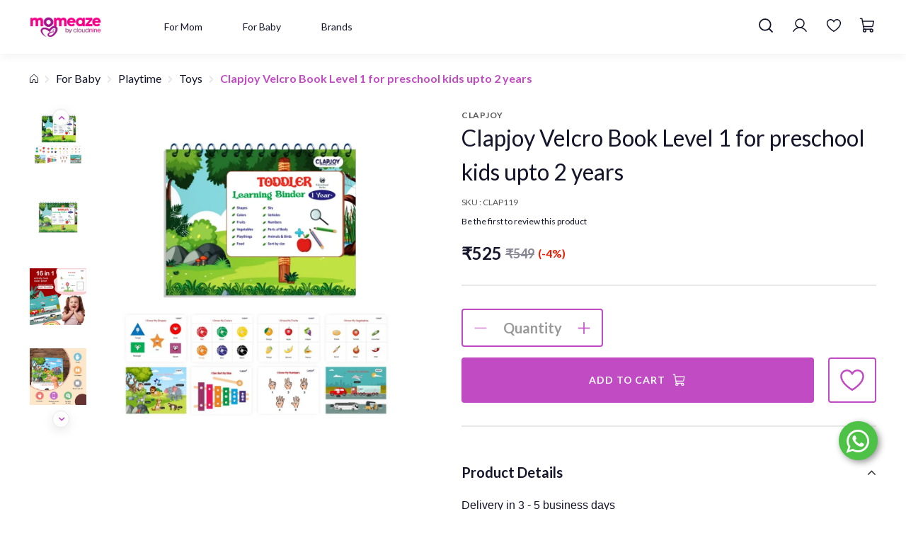

--- FILE ---
content_type: text/html; charset=utf-8
request_url: https://www.momeaze.com/product/clapjoy-velcro-book-level-1-for-preschool-kids-upto-2-years
body_size: 53756
content:
<!DOCTYPE html><!--[if gt IE 8]><!--><html class=no-js xmlns:ng=http://angularjs.org id=ng-app lang=en><!--<![endif]--><head><style type=text/css>@charset "UTF-8";.ng-cloak,.ng-hide:not(.ng-hide-animate),.x-ng-cloak,[data-ng-cloak],[ng-cloak],[ng\:cloak],[x-ng-cloak]{display:none!important}ng\:form{display:block}.ng-animate-shim{visibility:hidden}.ng-anchor{position:absolute}</style><meta http-equiv=X-UA-Compatible content="IE=edge"><meta name=referrer content=origin><title class="page_title ng-binding" ng-bind=ms.page.title>Clapjoy Velcro Book Level 1 for preschool kids upto 2 years</title><link rel=canonical ng-if=ms.page.canonical_url href=https://www.momeaze.com/en/product/clapjoy-velcro-book-level-1-for-preschool-kids-upto-2-years class=ng-scope><link ng-repeat="link in ms.page.links" ng-attr-rel={{link.rel}} ng-attr-href={{link.href}} ng-attr-hreflang={{link.hreflang}} class=ng-scope rel=alternate href=https://www.momeaze.com/en/product/clapjoy-velcro-book-level-1-for-preschool-kids-upto-2-years hreflang=EN><meta charset=UTF-8><meta name=viewport content="initial-scale=1,minimum-scale=1,maximum-scale=1,height=device-height,width=device-width"><meta ng-repeat="meta in ms.page.meta_tags" ng-if="(meta.content &amp;&amp; meta.content != 'undefined')" name=description content="Delivery in 3 - 5 business days
A velcro book is the magnanimous effort to help kids learn via activities. Constituting various interactive areas like colours, " class=ng-scope><link rel=icon ng-if="'https://cdn.storehippo.com/s/62960a9d8f900ec4105c601b/62aac29be274e8b4cc896a1f/mome-logo-1-.png'" href=https://www.momeaze.com/s/62960a9d8f900ec4105c601b/62aac29be274e8b4cc896a1f/mome-logo-1--240x240.png type=image/png class=ng-scope><meta ng-repeat="og in ms.page.og_tags" ng-if="(og.content &amp;&amp; og.content != 'undefined')" property=og:title content="Clapjoy Velcro Book Level 1 for preschool kids upto 2 years" class=ng-scope><meta ng-repeat="og in ms.page.og_tags" ng-if="(og.content &amp;&amp; og.content != 'undefined')" property=og:description content="Delivery in 3 - 5 business days
A velcro book is the magnanimous effort to help kids learn via activities. Constituting various interactive areas like colours, " class=ng-scope><meta ng-repeat="og in ms.page.og_tags" ng-if="(og.content &amp;&amp; og.content != 'undefined')" property=og:image content=https://www.momeaze.com/s/62960a9d8f900ec4105c601b/658553cfcc777049f5b71e8a/12299603a-480x480.jpg class=ng-scope><meta ng-repeat="og in ms.page.og_tags" ng-if="(og.content &amp;&amp; og.content != 'undefined')" property=og:url content=https://www.momeaze.com/en/product/clapjoy-velcro-book-level-1-for-preschool-kids-upto-2-years class=ng-scope><meta ng-repeat="og in ms.page.og_tags" ng-if="(og.content &amp;&amp; og.content != 'undefined')" property=og:type content=website class=ng-scope><meta name=apple-mobile-web-app-capable content=yes><!--[if lt IE 9]><![endif]--><!--[if lte IE 8]><![endif]--><link rel=preload as=font type=font/woff2 crossorigin="" href="//cdn.storehippo.com/global/assets/fontawesome-webfont.woff2?_v=undefined"><link href="//cdn.storehippo.com/global/assets/font-awesome-4.5.1.min.css?_v=undefined" rel=stylesheet media=all><link href="//cdn.storehippo.com/s/546764e5e1e5990d3ba3c075/ms.local_themes/54ae268e7ac7e23a39abca76/theme.css?_v=ms1761290_angularjs1744275803475" rel=stylesheet media=all><link href="//cdn.storehippo.com/global/assets/bootstrap-3.0.2.min.css?_v=undefined" rel=stylesheet media=all><link rel=stylesheet href="//cdn.storehippo.com/global/assets/themeicons2/css/styles.min.css?_v=undefined" media=all><style>img.lazyload:not([src]){visibility:hidden}</style><base href=/ ><link rel=manifest href=https://www.momeaze.com/shmanifest.webmanifest><meta name=theme-color content=#a3188c><meta name=thumbnail content=https://cdn.storehippo.com/s/62960a9d8f900ec4105c601b/648852ac99e953a5eb7d0ae3/untitled-design-256x256-c.png><link rel=apple-touch-icon href=https://cdn.storehippo.com/s/62960a9d8f900ec4105c601b/648852ac99e953a5eb7d0ae3/untitled-design-36x36-c.png sizes=36x36><link rel=apple-touch-icon href=https://cdn.storehippo.com/s/62960a9d8f900ec4105c601b/648852ac99e953a5eb7d0ae3/untitled-design-48x48-c.png sizes=48x48><link rel=apple-touch-icon href=https://cdn.storehippo.com/s/62960a9d8f900ec4105c601b/648852ac99e953a5eb7d0ae3/untitled-design-72x72-c.png sizes=72x72><link rel=apple-touch-icon href=https://cdn.storehippo.com/s/62960a9d8f900ec4105c601b/648852ac99e953a5eb7d0ae3/untitled-design-96x96-c.png sizes=96x96><link rel=apple-touch-icon href=https://cdn.storehippo.com/s/62960a9d8f900ec4105c601b/648852ac99e953a5eb7d0ae3/untitled-design-144x144-c.png sizes=144x144><link rel=apple-touch-icon href=https://cdn.storehippo.com/s/62960a9d8f900ec4105c601b/648852ac99e953a5eb7d0ae3/untitled-design-192x192-c.png sizes=192x192><link rel=apple-touch-icon href=https://cdn.storehippo.com/s/62960a9d8f900ec4105c601b/648852ac99e953a5eb7d0ae3/untitled-design-512x512-c.png sizes=512x512><!--[if IE 8]><link rel=stylesheet href="//cdn.storehippo.com/s/546764e5e1e5990d3ba3c075/ms.local_themes/54ae268e7ac7e23a39abca76/ie8.css?_v=ms1761290_angularjs1744275803475" type=text/css><![endif]--><!--[if IE ]><![endif]--><link rel=stylesheet title=lessCss id=msVariantFile href=https://www.momeaze.com/ms/theme/62960a9d8f900ec4105c601b/cloudnine/57bbef2d44e4af584b0a4d9e/ms1761290_1690876232269ms1761290_angularjs1744275803475/53734f1410ee11cd79000002.less.css><div ng-controller=ms_store.controllers.country style=display:none class=ng-scope></div><div ng-controller=ms_store.controllers.add_new_search style=display:none class=ng-scope></div><div ng-controller=ms_store.controllers.moengage style=display:none class=ng-scope></div><div ng-controller=ms_store.controllers.size-chart style=display:none class=ng-scope></div><div ng-controller=ms_store.controllers.show_coorect_amount_of_ecoupon_on_cart_page style=display:none class=ng-scope></div><div ng-controller=ms_store.controllers.set_device style=display:none class=ng-scope></div><link type=text/css rel=stylesheet href=https://cdnjs.cloudflare.com/ajax/libs/slick-carousel/1.8.1/slick.min.css></head><body ng-controller=MobileAppController class="EN ms-l-en product_page_bg" style=""><div id=body class="body-bg-image body-bg-color slide" ng-class={hide1:showmenu,slide:!showmenu}><div class=overlay ng-class={show:showmenu} ng-click="showmenu=false" ng-swipe-left="showmenu=false"></div><div class="ng-scope ms-widget" data-ng-name=header ms-widgetname=header data-ng-controller=ms_theme.controllers.header ms-widgetid=ms-widget-1 id=ms-widget-1><header><div id=header class="header ng-scope" ng-if=ms.screen.m_up data-ng-class="{'step_header':ms.page.name == 'cart' || ms.page.name == 'checkout'}"><div class=desktop-header-height></div><div class="desktop-header ng-scope ms-widget add_shadow" data-ng-class="{'add_shadow':ms.page.name != 'home'}" data-ng-name=ms+++navigation ms-widgetname=ms.navigation data-ng-controller=ms_theme.controllers.ms+++navigation ms-widgetid=ms-widget-60 id=ms-widget-60><div class="top-header hide"><div class=container data-ng-class="{'ms-w-full':ms.screen.s}"><div class="top-header-row ms-flexItems ms-flex-js-center ms-h-35"><div class="top-header-col top-header-right ms-flex-grow-1" data-ng-class="{'ms-flex-grow-0':navigation.topheader.links.length ,'ms-flex-grow-1':!navigation.topheader.links.length}"><ul class="top-link-items list-unstyled ms-m-0 ms-p-0"><li class="top-link-item multistore-link-item ng-scope" ng-if="ms.settings.enable_multistore == '1'"><div class="multistore-widget ng-scope ms-widget" data-ng-name=multistore ms-widgetname=multistore data-ng-controller=ms_theme.controllers.multistore ms-widgetid=ms-widget-63 id=ms-widget-63><div class="dropdown store-dropdown"><a href=# class="btn ms-pt-xs ms-pb-xs ms-pl-0 ms-pr-0 ms-fs-14 dropdown-toggle" data-toggle=dropdown><span ng-if=!ms.substore.name class="ng-binding ng-scope">Select Store</span> <i class="fa fa-angle-down"></i></a><ul class=dropdown-menu><li ng-repeat="option in substores" data-ng-class="{'active': option.name == ms.substore.name}" class=ng-scope><a ng-click=submit({&quot;_id&quot;:&quot;63c6f091ad9f45b3e75c1252&quot;,&quot;alias&quot;:&quot;bangalore&quot;,&quot;settings&quot;:{&quot;contact_phone&quot;:&quot;&quot;,&quot;description&quot;:&quot;&quot;},&quot;name&quot;:&quot;Bangalore&quot;,&quot;sort_order&quot;:0,&quot;updated_on&quot;:1673982719771,&quot;_cached&quot;:1}) class=ng-binding>Bangalore</a></li><li ng-repeat="option in substores" data-ng-class="{'active': option.name == ms.substore.name}" class=ng-scope><a ng-click="submit({&quot;_id&quot;:&quot;63689ae8ee2bc4596b197ab4&quot;,&quot;alias&quot;:&quot;master-baby-shop&quot;,&quot;settings&quot;:{&quot;contact_phone&quot;:&quot;+919884076426&quot;,&quot;description&quot;:&quot;&quot;,&quot;contact_email&quot;:&quot;venkat@walnutgroup.net&quot;},&quot;name&quot;:&quot;Master Baby Shop&quot;,&quot;sort_order&quot;:0,&quot;_cached&quot;:1})" class=ng-binding>Master Baby Shop</a></li><li ng-repeat="option in substores" data-ng-class="{'active': option.name == ms.substore.name}" class=ng-scope><a ng-click="submit({&quot;_id&quot;:&quot;634fa15221b14a0019afdc8f&quot;,&quot;alias&quot;:&quot;master-deifydolls&quot;,&quot;settings&quot;:{&quot;contact_phone&quot;:&quot;+919945107774&quot;,&quot;description&quot;:&quot;&quot;,&quot;contact_email&quot;:&quot;momboaccounts@yahoo.com&quot;,&quot;store_title&quot;:&quot;Master Deifydolls&quot;},&quot;name&quot;:&quot;Master Deifydolls&quot;,&quot;sort_order&quot;:0,&quot;updated_on&quot;:1666181031016,&quot;_cached&quot;:1})" class=ng-binding>Master Deifydolls</a></li><li ng-repeat="option in substores" data-ng-class="{'active': option.name == ms.substore.name}" class=ng-scope><a ng-click="submit({&quot;_id&quot;:&quot;63493cccae2f510019577564&quot;,&quot;alias&quot;:&quot;test-2&quot;,&quot;settings&quot;:{&quot;contact_phone&quot;:&quot;&quot;,&quot;description&quot;:&quot;&quot;},&quot;name&quot;:&quot;Test 2&quot;,&quot;sort_order&quot;:0,&quot;_cached&quot;:1})" class=ng-binding>Test 2</a></li><li ng-repeat="option in substores" data-ng-class="{'active': option.name == ms.substore.name}" class=ng-scope><a ng-click="submit({&quot;_id&quot;:&quot;63493cc2ae2f5100195774e1&quot;,&quot;alias&quot;:&quot;test-1&quot;,&quot;settings&quot;:{&quot;contact_phone&quot;:&quot;&quot;,&quot;description&quot;:&quot;&quot;},&quot;name&quot;:&quot;Test 1&quot;,&quot;sort_order&quot;:0,&quot;_cached&quot;:1})" class=ng-binding>Test 1</a></li><li ng-repeat="option in substores" data-ng-class="{'active': option.name == ms.substore.name}" class=ng-scope><a ng-click="submit({&quot;_id&quot;:&quot;62b02a1fd78cc5a0a97e5f17&quot;,&quot;alias&quot;:&quot;store-3&quot;,&quot;settings&quot;:{&quot;contact_phone&quot;:&quot;&quot;,&quot;description&quot;:&quot;&quot;},&quot;name&quot;:&quot;Store 3&quot;,&quot;sort_order&quot;:0,&quot;_cached&quot;:1})" class=ng-binding>Store 3</a></li><li ng-repeat="option in substores" data-ng-class="{'active': option.name == ms.substore.name}" class=ng-scope><a ng-click="submit({&quot;_id&quot;:&quot;62b02a18d78cc5a0a97e5dbd&quot;,&quot;alias&quot;:&quot;store-2&quot;,&quot;settings&quot;:{&quot;contact_phone&quot;:&quot;&quot;,&quot;description&quot;:&quot;&quot;},&quot;name&quot;:&quot;Store 2&quot;,&quot;sort_order&quot;:0,&quot;_cached&quot;:1})" class=ng-binding>Store 2</a></li><li ng-repeat="option in substores" data-ng-class="{'active': option.name == ms.substore.name}" class=ng-scope><a ng-click="submit({&quot;_id&quot;:&quot;62b02a0ed78cc5a0a97e5aaa&quot;,&quot;alias&quot;:&quot;store-1&quot;,&quot;settings&quot;:{&quot;contact_phone&quot;:&quot;&quot;,&quot;description&quot;:&quot;&quot;},&quot;name&quot;:&quot;Store 1&quot;,&quot;sort_order&quot;:0,&quot;_cached&quot;:1})" class=ng-binding>Store 1</a></li><li ng-repeat="option in substores" data-ng-class="{'active': option.name == ms.substore.name}" class=ng-scope><a ng-click=submit({&quot;_id&quot;:&quot;629de154c6cb0fe5022af464&quot;,&quot;alias&quot;:&quot;momeaze&quot;,&quot;settings&quot;:{&quot;contact_phone&quot;:&quot;&quot;,&quot;description&quot;:&quot;&quot;,&quot;logo&quot;:&quot;62a2e8f249639d64cf947e1a/mome-logo.png&quot;,&quot;mobile_logo&quot;:&quot;62a2e8f6e5b0f0c82bd2f787/mome-logo.png&quot;,&quot;_metadata&quot;:{&quot;logo&quot;:{&quot;name&quot;:&quot;mome-logo-240x240.png&quot;,&quot;type&quot;:&quot;image/png&quot;,&quot;size&quot;:13768,&quot;_id&quot;:&quot;62a2e8f249639d64cf947e1a&quot;},&quot;mobile_logo&quot;:{&quot;name&quot;:&quot;mome-logo-240x240.png&quot;,&quot;type&quot;:&quot;image/png&quot;,&quot;size&quot;:13768,&quot;_id&quot;:&quot;62a2e8f6e5b0f0c82bd2f787&quot;}}},&quot;name&quot;:&quot;Momeaze&quot;,&quot;sort_order&quot;:0,&quot;updated_on&quot;:1654843643197,&quot;_cached&quot;:1}) class=ng-binding>Momeaze</a></li><li ng-repeat="option in substores" data-ng-class="{'active': option.name == ms.substore.name}" class=ng-scope><a ng-click=submit({&quot;_id&quot;:&quot;629de141116cd6837c41009e&quot;,&quot;alias&quot;:&quot;cloudnine&quot;,&quot;settings&quot;:{&quot;contact_phone&quot;:&quot;&quot;,&quot;description&quot;:&quot;&quot;},&quot;name&quot;:&quot;Cloudnine&quot;,&quot;sort_order&quot;:0,&quot;_cached&quot;:1}) class=ng-binding>Cloudnine</a></li><span class="border-line primary-bg"></span></ul></div><style type=text/css class=ng-binding>.store-dropdown .dropdown-menu{min-width:70px;z-index:999;padding-top:5px;top:100%;left:auto;right:0;visibility:hidden;display:block;border-radius:4px;overflow:hidden;-moz-transition:all .3s linear;-webkit-transition:all .3s linear;transition:all .3s linear;text-align:left}.store-dropdown:hover .dropdown-menu{visibility:visible}.store-dropdown .dropdown-menu a{display:block;width:100%;padding:3px 1.5rem;clear:both;font-weight:400;text-align:inherit;white-space:nowrap;background:0 0!important;border:0}.store-dropdown .dropdown-menu .border-line{position:absolute;top:0;left:0;width:100%;height:3px}.store-dropdown .dropdown-menu .active a,.store-dropdown .dropdown-menu a:hover{color:#c14bc3!important}.store-dropdown.left .dropdown-menu{left:0;right:auto}.store-dropdown.right .dropdown-menu{left:auto;right:0}.store-dropdown .dropdown-menu a i{min-width:15px}.store-dropdown>a.dropdown-toggle,.store-dropdown>a.dropdown-toggle:focus,.store-dropdown>a.dropdown-toggle:hover{background:0 0!important;border-color:transparent!important}</style></div></li></ul></div></div></div></div><div id=main-header class="main-header ms-pos-rel"><div class=container data-ng-class="{'ms-w-full':ms.screen.s}"><div class="main-header-row ms-flexItems ms-flex-al-center ms-flex-js-spaceBetween"><div class="main-header-col first_col ms-flex-grow-1"><div class="ms-flexItems ms-flex-al-center ms-flex-js-start"><div class=store-logo id=store-logo itemscope="" itemtype=https://schema.org/Organization><meta itemprop=url content=""><a href=/en/ ><img ms-data-valign=middle class="img-responsive ms-mh-30 ms-dis-ib" data-ng-src=https://www.momeaze.com/s/62960a9d8f900ec4105c601b/62a2de90cbdfc8655f9466a8/mome-logo-480x480.png title=Momeaze alt=Momeaze src=https://www.momeaze.com/s/62960a9d8f900ec4105c601b/62a2de90cbdfc8655f9466a8/mome-logo-480x480.png></a></div><div class="navigation_wrapper nav-header ng-scope" ng-if="ms.page.name != 'cart' &amp;&amp; ms.page.name != 'checkout'"><div class="navbar-default ng-scope ms-widget" role=navigation data-ng-name=ms+++navigation ms-widgetname=ms.navigation data-ng-controller=ms_theme.controllers.ms+++navigation ms-widgetid=ms-widget-64 id=ms-widget-64><nav id=nav-header class="navbar ms-mb-0 ms-border-none ng-scope ms-widget" data-ng-name=ms+++categories ms-widgetname=ms.categories data-ng-controller=ms_theme.controllers.ms+++categories ms-widgetid=ms-widget-65><ul class="nav navbar-nav clearfix"><li id=0 ng-init="countid = $index" class="li firstlevel ms-pos-rel ng-scope dropdown dropdown-li" data-ng-repeat="category in categories" data-ng-class="{'dropdown dropdown-li':category.children.length}"><a title="For Mom" class="nav-link firstlevel ng-scope ms-fs-14" data-ng-href=/browse/for-mom data-ng-if=category.children.length data-ng-class="{'ms-fs-14':ms.screen.m}" href=/en/browse/for-mom><span class=ng-binding>For Mom <i class="fa fa-angle-down"></i></span></a><div ng-if=category.children.length class="dropdown-menu mega-dropdown secondlevel ng-scope"><div class=container><div class="megamenu-container noscrollbar"><div ng-repeat="subcategory in category.children" class="megamenu-item li secondlevel ms-pos-rel ng-scope"><a title="Pregnancy Essentials" class="nav-sublink secondlevel have_child ng-binding ng-scope" data-ng-href=/browse/pregnancy-essentials data-ng-if=subcategory.children.length href=/en/browse/pregnancy-essentials>Pregnancy Essentials</a><ul id=thirdlvl_00 ng-init="getheight(countid,$index, subcategory.name)" class="dorpdown-items thirdlevel ng-scope" ng-if=subcategory.children.length data-ng-class="{'more_than_two':height[subcategory.name] > 520 }"><li ng-repeat="subcategory2 in subcategory.children" class="li thirdlevel ms-pos-rel ng-scope"><span title="Pregnancy Health" class="nav-sublink thirdlevel have_child ng-binding ng-scope" data-ng-if=subcategory2.children.length>Pregnancy Health</span><ul class="dorpdown-items fourlevel ng-scope" ng-if=subcategory2.children.length><li ng-repeat="subcategory3 in subcategory2.children" class="li fourlevel ms-pos-rel ng-scope"><a title="Anti-nausea Essentials" class="nav-sublink thirdlevel ng-binding ng-scope" data-ng-if=!subcategory3.children.length data-ng-href=/browse/anti-nausea-essentials href=/en/browse/anti-nausea-essentials>Anti-nausea Essentials</a></li><li ng-repeat="subcategory3 in subcategory2.children" class="li fourlevel ms-pos-rel ng-scope"><a title="Physio Accessories" class="nav-sublink thirdlevel ng-binding ng-scope" data-ng-if=!subcategory3.children.length data-ng-href=/browse/physio-accessories href=/en/browse/physio-accessories>Physio Accessories</a></li><li ng-repeat="subcategory3 in subcategory2.children" class="li fourlevel ms-pos-rel ng-scope"><a title=Snacks class="nav-sublink thirdlevel ng-binding ng-scope" data-ng-if=!subcategory3.children.length data-ng-href=/browse/snacks href=/en/browse/snacks>Snacks</a></li><li ng-repeat="subcategory3 in subcategory2.children" class="li fourlevel ms-pos-rel ng-scope"><a title="Pregnancy Pillows" class="nav-sublink thirdlevel ng-binding ng-scope" data-ng-if=!subcategory3.children.length data-ng-href=/browse/pregnancy-pillows href=/en/browse/pregnancy-pillows>Pregnancy Pillows</a></li><li ng-repeat="subcategory3 in subcategory2.children" class="li fourlevel ms-pos-rel ng-scope"><a title="Drinks &amp; Powders" class="nav-sublink thirdlevel ng-binding ng-scope" data-ng-if=!subcategory3.children.length data-ng-href=/browse/drinks-and-powders href=/en/browse/drinks-and-powders>Drinks &amp; Powders</a></li></ul></li><li ng-repeat="subcategory2 in subcategory.children" class="li thirdlevel ms-pos-rel ng-scope"><span title="Maternity Wear" class="nav-sublink thirdlevel have_child ng-binding ng-scope" data-ng-if=subcategory2.children.length>Maternity Wear</span><ul class="dorpdown-items fourlevel ng-scope" ng-if=subcategory2.children.length><li ng-repeat="subcategory3 in subcategory2.children" class="li fourlevel ms-pos-rel ng-scope"><a title=Accessories class="nav-sublink thirdlevel ng-binding ng-scope" data-ng-if=!subcategory3.children.length data-ng-href=/browse/accessories href=/en/browse/accessories>Accessories</a></li><li ng-repeat="subcategory3 in subcategory2.children" class="li fourlevel ms-pos-rel ng-scope"><a title=Tops class="nav-sublink thirdlevel ng-binding ng-scope" data-ng-if=!subcategory3.children.length data-ng-href=/browse/tops href=/en/browse/tops>Tops</a></li><li ng-repeat="subcategory3 in subcategory2.children" class="li fourlevel ms-pos-rel ng-scope"><a title=Bottoms class="nav-sublink thirdlevel ng-binding ng-scope" data-ng-if=!subcategory3.children.length data-ng-href=/browse/bottoms href=/en/browse/bottoms>Bottoms</a></li><li ng-repeat="subcategory3 in subcategory2.children" class="li fourlevel ms-pos-rel ng-scope"><a title="Nursing bra" class="nav-sublink thirdlevel ng-binding ng-scope" data-ng-if=!subcategory3.children.length data-ng-href=/browse/nursing-bra href=/en/browse/nursing-bra>Nursing bra</a></li><li ng-repeat="subcategory3 in subcategory2.children" class="li fourlevel ms-pos-rel ng-scope"><a title=Dresses class="nav-sublink thirdlevel ng-binding ng-scope" data-ng-if=!subcategory3.children.length data-ng-href=/browse/dresses href=/en/browse/dresses>Dresses</a></li><li ng-repeat="subcategory3 in subcategory2.children" class="li fourlevel ms-pos-rel ng-scope"><a title=Innerwear class="nav-sublink thirdlevel ng-binding ng-scope" data-ng-if=!subcategory3.children.length data-ng-href=/browse/innerwear-1 href=/en/browse/innerwear-1>Innerwear</a></li></ul></li></ul></div><div ng-repeat="subcategory in category.children" class="megamenu-item li secondlevel ms-pos-rel ng-scope"><a title="New Mom Essentials" class="nav-sublink secondlevel have_child ng-binding ng-scope" data-ng-href=/browse/new-mom-essentials data-ng-if=subcategory.children.length href=/en/browse/new-mom-essentials>New Mom Essentials</a><ul id=thirdlvl_01 ng-init="getheight(countid,$index, subcategory.name)" class="dorpdown-items thirdlevel ng-scope" ng-if=subcategory.children.length data-ng-class="{'more_than_two':height[subcategory.name] > 520 }"><li ng-repeat="subcategory2 in subcategory.children" class="li thirdlevel ms-pos-rel ng-scope"><span title=Nursing class="nav-sublink thirdlevel have_child ng-binding ng-scope" data-ng-if=subcategory2.children.length>Nursing</span><ul class="dorpdown-items fourlevel ng-scope" ng-if=subcategory2.children.length><li ng-repeat="subcategory3 in subcategory2.children" class="li fourlevel ms-pos-rel ng-scope"><a title="Lactation Supplements" class="nav-sublink thirdlevel ng-binding ng-scope" data-ng-if=!subcategory3.children.length data-ng-href=/browse/lactation-supplements-1 href=/en/browse/lactation-supplements-1>Lactation Supplements</a></li><li ng-repeat="subcategory3 in subcategory2.children" class="li fourlevel ms-pos-rel ng-scope"><a title="Breast Pumps" class="nav-sublink thirdlevel ng-binding ng-scope" data-ng-if=!subcategory3.children.length data-ng-href=/browse/breast-pumps href=/en/browse/breast-pumps>Breast Pumps</a></li><li ng-repeat="subcategory3 in subcategory2.children" class="li fourlevel ms-pos-rel ng-scope"><a title="Breast Pads" class="nav-sublink thirdlevel ng-binding ng-scope" data-ng-if=!subcategory3.children.length data-ng-href=/browse/breast-pads-1 href=/en/browse/breast-pads-1>Breast Pads</a></li><li ng-repeat="subcategory3 in subcategory2.children" class="li fourlevel ms-pos-rel ng-scope"><a title="Nursing Gowns" class="nav-sublink thirdlevel ng-binding ng-scope" data-ng-if=!subcategory3.children.length data-ng-href=/browse/nursing-gowns-1 href=/en/browse/nursing-gowns-1>Nursing Gowns</a></li><li ng-repeat="subcategory3 in subcategory2.children" class="li fourlevel ms-pos-rel ng-scope"><a title="Nursing Cover" class="nav-sublink thirdlevel ng-binding ng-scope" data-ng-if=!subcategory3.children.length data-ng-href=/browse/nursing-cover href=/en/browse/nursing-cover>Nursing Cover</a></li><li ng-repeat="subcategory3 in subcategory2.children" class="li fourlevel ms-pos-rel ng-scope"><a title="Nursing Bras" class="nav-sublink thirdlevel ng-binding ng-scope" data-ng-if=!subcategory3.children.length data-ng-href=/browse/nursing-bras href=/en/browse/nursing-bras>Nursing Bras</a></li></ul></li></ul></div><div ng-repeat="subcategory in category.children" class="megamenu-item li secondlevel ms-pos-rel ng-scope"><a title="Body &amp; Skin Care" class="nav-sublink secondlevel have_child ng-binding ng-scope" data-ng-href=/browse/body-and-skin-care data-ng-if=subcategory.children.length href=/en/browse/body-and-skin-care>Body &amp; Skin Care</a><ul id=thirdlvl_02 ng-init="getheight(countid,$index, subcategory.name)" class="dorpdown-items thirdlevel ng-scope" ng-if=subcategory.children.length data-ng-class="{'more_than_two':height[subcategory.name] > 520 }"><li ng-repeat="subcategory2 in subcategory.children" class="li thirdlevel ms-pos-rel ng-scope"><span title="Body &amp; Bath" class="nav-sublink thirdlevel have_child ng-binding ng-scope" data-ng-if=subcategory2.children.length>Body &amp; Bath</span><ul class="dorpdown-items fourlevel ng-scope" ng-if=subcategory2.children.length><li ng-repeat="subcategory3 in subcategory2.children" class="li fourlevel ms-pos-rel ng-scope"><a title="Body Wash &amp; Soap" class="nav-sublink thirdlevel ng-binding ng-scope" data-ng-if=!subcategory3.children.length data-ng-href=/browse/body-wash-and-soap href=/en/browse/body-wash-and-soap>Body Wash &amp; Soap</a></li><li ng-repeat="subcategory3 in subcategory2.children" class="li fourlevel ms-pos-rel ng-scope"><a title="Body Lotions &amp; Butter" class="nav-sublink thirdlevel ng-binding ng-scope" data-ng-if=!subcategory3.children.length data-ng-href=/browse/body-lotions-and-butter href=/en/browse/body-lotions-and-butter>Body Lotions &amp; Butter</a></li><li ng-repeat="subcategory3 in subcategory2.children" class="li fourlevel ms-pos-rel ng-scope"><a title="Body Oil" class="nav-sublink thirdlevel ng-binding ng-scope" data-ng-if=!subcategory3.children.length data-ng-href=/browse/body-oil href=/en/browse/body-oil>Body Oil</a></li><li ng-repeat="subcategory3 in subcategory2.children" class="li fourlevel ms-pos-rel ng-scope"><a title="Oral Care" class="nav-sublink thirdlevel ng-binding ng-scope" data-ng-if=!subcategory3.children.length data-ng-href=/browse/oral-care-1 href=/en/browse/oral-care-1>Oral Care</a></li></ul></li><li ng-repeat="subcategory2 in subcategory.children" class="li thirdlevel ms-pos-rel ng-scope"><span title="Hair Care" class="nav-sublink thirdlevel have_child ng-binding ng-scope" data-ng-if=subcategory2.children.length>Hair Care</span><ul class="dorpdown-items fourlevel ng-scope" ng-if=subcategory2.children.length><li ng-repeat="subcategory3 in subcategory2.children" class="li fourlevel ms-pos-rel ng-scope"><a title="Shampoo &amp; Conditioner" class="nav-sublink thirdlevel ng-binding ng-scope" data-ng-if=!subcategory3.children.length data-ng-href=/browse/shampoo-and-conditioner href=/en/browse/shampoo-and-conditioner>Shampoo &amp; Conditioner</a></li><li ng-repeat="subcategory3 in subcategory2.children" class="li fourlevel ms-pos-rel ng-scope"><a title="Hair Oil" class="nav-sublink thirdlevel ng-binding ng-scope" data-ng-if=!subcategory3.children.length data-ng-href=/browse/hair-oil href=/en/browse/hair-oil>Hair Oil</a></li></ul></li><li ng-repeat="subcategory2 in subcategory.children" class="li thirdlevel ms-pos-rel ng-scope"><span title="Skin care" class="nav-sublink thirdlevel have_child ng-binding ng-scope" data-ng-if=subcategory2.children.length>Skin care</span><ul class="dorpdown-items fourlevel ng-scope" ng-if=subcategory2.children.length><li ng-repeat="subcategory3 in subcategory2.children" class="li fourlevel ms-pos-rel ng-scope"><a title="Face Cream &amp; Serums" class="nav-sublink thirdlevel ng-binding ng-scope" data-ng-if=!subcategory3.children.length data-ng-href=/browse/face-cream-and-serums href=/en/browse/face-cream-and-serums>Face Cream &amp; Serums</a></li><li ng-repeat="subcategory3 in subcategory2.children" class="li fourlevel ms-pos-rel ng-scope"><a title="Face Wash &amp; Scrubs" class="nav-sublink thirdlevel ng-binding ng-scope" data-ng-if=!subcategory3.children.length data-ng-href=/browse/face-wash-and-scrubs href=/en/browse/face-wash-and-scrubs>Face Wash &amp; Scrubs</a></li><li ng-repeat="subcategory3 in subcategory2.children" class="li fourlevel ms-pos-rel ng-scope"><a title="Lip Care" class="nav-sublink thirdlevel ng-binding ng-scope" data-ng-if=!subcategory3.children.length data-ng-href=/browse/lip-care href=/en/browse/lip-care>Lip Care</a></li><li ng-repeat="subcategory3 in subcategory2.children" class="li fourlevel ms-pos-rel ng-scope"><a title="Face Oil" class="nav-sublink thirdlevel ng-binding ng-scope" data-ng-if=!subcategory3.children.length data-ng-href=/browse/face-oil href=/en/browse/face-oil>Face Oil</a></li></ul></li><li ng-repeat="subcategory2 in subcategory.children" class="li thirdlevel ms-pos-rel ng-scope"><span title="Intimate Care" class="nav-sublink thirdlevel have_child ng-binding ng-scope" data-ng-if=subcategory2.children.length>Intimate Care</span><ul class="dorpdown-items fourlevel ng-scope" ng-if=subcategory2.children.length><li ng-repeat="subcategory3 in subcategory2.children" class="li fourlevel ms-pos-rel ng-scope"><a title="Intimate Wash" class="nav-sublink thirdlevel ng-binding ng-scope" data-ng-if=!subcategory3.children.length data-ng-href=/browse/intimate-wash href=/en/browse/intimate-wash>Intimate Wash</a></li><li ng-repeat="subcategory3 in subcategory2.children" class="li fourlevel ms-pos-rel ng-scope"><a title="Pads &amp; Tampons" class="nav-sublink thirdlevel ng-binding ng-scope" data-ng-if=!subcategory3.children.length data-ng-href=/browse/pads-and-tampons href=/en/browse/pads-and-tampons>Pads &amp; Tampons</a></li><li ng-repeat="subcategory3 in subcategory2.children" class="li fourlevel ms-pos-rel ng-scope"><a title="Hair Removal" class="nav-sublink thirdlevel ng-binding ng-scope" data-ng-if=!subcategory3.children.length data-ng-href=/browse/hair-removal href=/en/browse/hair-removal>Hair Removal</a></li></ul></li></ul></div><div ng-repeat="subcategory in category.children" class="megamenu-item li secondlevel ms-pos-rel ng-scope"><a title="Shop by Concern" class="nav-sublink secondlevel have_child ng-binding ng-scope" data-ng-href=/browse/shop-by-concern data-ng-if=subcategory.children.length href=/en/browse/shop-by-concern>Shop by Concern</a><ul id=thirdlvl_03 ng-init="getheight(countid,$index, subcategory.name)" class="dorpdown-items thirdlevel ng-scope" ng-if=subcategory.children.length data-ng-class="{'more_than_two':height[subcategory.name] > 520 }"><li ng-repeat="subcategory2 in subcategory.children" class="li thirdlevel ms-pos-rel ng-scope"><a title="Morning Sickness" class="nav-sublink thirdlevel ng-binding ng-scope" data-ng-if="!subcategory2.children.length &amp;&amp; subcategory2.metafields.use_static_url != '1'" data-ng-href=/browse/morning-sickness href=/en/browse/morning-sickness>Morning Sickness</a></li><li ng-repeat="subcategory2 in subcategory.children" class="li thirdlevel ms-pos-rel ng-scope"><a title="Stretch Marks" class="nav-sublink thirdlevel ng-binding ng-scope" data-ng-if="!subcategory2.children.length &amp;&amp; subcategory2.metafields.use_static_url != '1'" data-ng-href=/browse/stretch-marks href=/en/browse/stretch-marks>Stretch Marks</a></li><li ng-repeat="subcategory2 in subcategory.children" class="li thirdlevel ms-pos-rel ng-scope"><a title="Cracked Feet" class="nav-sublink thirdlevel ng-binding ng-scope" data-ng-if="!subcategory2.children.length &amp;&amp; subcategory2.metafields.use_static_url != '1'" data-ng-href=/browse/cracked-feet href=/en/browse/cracked-feet>Cracked Feet</a></li><li ng-repeat="subcategory2 in subcategory.children" class="li thirdlevel ms-pos-rel ng-scope"><a title="Dry &amp; Itchy Skin" class="nav-sublink thirdlevel ng-binding ng-scope" data-ng-if="!subcategory2.children.length &amp;&amp; subcategory2.metafields.use_static_url != '1'" data-ng-href=/browse/dry-and-itchy-skin href=/en/browse/dry-and-itchy-skin>Dry &amp; Itchy Skin</a></li><li ng-repeat="subcategory2 in subcategory.children" class="li thirdlevel ms-pos-rel ng-scope"><a title="Hair Loss" class="nav-sublink thirdlevel ng-binding ng-scope" data-ng-if="!subcategory2.children.length &amp;&amp; subcategory2.metafields.use_static_url != '1'" data-ng-href=/browse/hair-loss href=/en/browse/hair-loss>Hair Loss</a></li></ul></div><div ng-repeat="subcategory in category.children" class="megamenu-item li secondlevel ms-pos-rel ng-scope"><a title="Gift Hampers" class="nav-sublink secondlevel ng-binding ng-scope" data-ng-if="!subcategory.children.length &amp;&amp; subcategory.metafields.use_static_url != '1'" data-ng-href=/browse/gift-hampers href=/en/browse/gift-hampers>Gift Hampers</a></div></div></div></div></li><li id=1 ng-init="countid = $index" class="li firstlevel ms-pos-rel ng-scope dropdown dropdown-li" data-ng-repeat="category in categories" data-ng-class="{'dropdown dropdown-li':category.children.length}"><a title="For Baby" class="nav-link firstlevel ng-scope ms-fs-14" data-ng-href=/browse/for-baby data-ng-if=category.children.length data-ng-class="{'ms-fs-14':ms.screen.m}" href=/en/browse/for-baby><span class=ng-binding>For Baby <i class="fa fa-angle-down"></i></span></a><div ng-if=category.children.length class="dropdown-menu mega-dropdown secondlevel ng-scope"><div class=container><div class="megamenu-container noscrollbar"><div ng-repeat="subcategory in category.children" class="megamenu-item li secondlevel ms-pos-rel ng-scope"><a title="Diapering &amp; Hygiene" class="nav-sublink secondlevel have_child ng-binding ng-scope" data-ng-href=/browse/diapering-and-hygiene data-ng-if=subcategory.children.length href=/en/browse/diapering-and-hygiene>Diapering &amp; Hygiene</a><ul id=thirdlvl_10 ng-init="getheight(countid,$index, subcategory.name)" class="dorpdown-items thirdlevel ng-scope" ng-if=subcategory.children.length data-ng-class="{'more_than_two':height[subcategory.name] > 520 }"><li ng-repeat="subcategory2 in subcategory.children" class="li thirdlevel ms-pos-rel ng-scope"><span title=Diapering class="nav-sublink thirdlevel have_child ng-binding ng-scope" data-ng-if=subcategory2.children.length>Diapering</span><ul class="dorpdown-items fourlevel ng-scope" ng-if=subcategory2.children.length><li ng-repeat="subcategory3 in subcategory2.children" class="li fourlevel ms-pos-rel ng-scope"><a title=Diapers class="nav-sublink thirdlevel ng-binding ng-scope" data-ng-if=!subcategory3.children.length data-ng-href=/browse/diapers-1 href=/en/browse/diapers-1>Diapers</a></li><li ng-repeat="subcategory3 in subcategory2.children" class="li fourlevel ms-pos-rel ng-scope"><a title="Cloth Diapers" class="nav-sublink thirdlevel ng-binding ng-scope" data-ng-if=!subcategory3.children.length data-ng-href=/browse/cloth-diapers href=/en/browse/cloth-diapers>Cloth Diapers</a></li><li ng-repeat="subcategory3 in subcategory2.children" class="li fourlevel ms-pos-rel ng-scope"><a title="Premature Baby Diapers" class="nav-sublink thirdlevel ng-binding ng-scope" data-ng-if=!subcategory3.children.length data-ng-href=/browse/premature-baby-diapers href=/en/browse/premature-baby-diapers>Premature Baby Diapers</a></li></ul></li><li ng-repeat="subcategory2 in subcategory.children" class="li thirdlevel ms-pos-rel ng-scope"><span title=Hygiene class="nav-sublink thirdlevel have_child ng-binding ng-scope" data-ng-if=subcategory2.children.length>Hygiene</span><ul class="dorpdown-items fourlevel ng-scope" ng-if=subcategory2.children.length><li ng-repeat="subcategory3 in subcategory2.children" class="li fourlevel ms-pos-rel ng-scope"><a title="Wet Wipes" class="nav-sublink thirdlevel ng-binding ng-scope" data-ng-if=!subcategory3.children.length data-ng-href=/browse/wet-wipes href=/en/browse/wet-wipes>Wet Wipes</a></li><li ng-repeat="subcategory3 in subcategory2.children" class="li fourlevel ms-pos-rel ng-scope"><a title="Cleansers &amp; Detergents" class="nav-sublink thirdlevel ng-binding ng-scope" data-ng-if=!subcategory3.children.length data-ng-href=/browse/cleansers-and-detergents href=/en/browse/cleansers-and-detergents>Cleansers &amp; Detergents</a></li><li ng-repeat="subcategory3 in subcategory2.children" class="li fourlevel ms-pos-rel ng-scope"><a title="Diaper Bags" class="nav-sublink thirdlevel ng-binding ng-scope" data-ng-if=!subcategory3.children.length data-ng-href=/browse/diaper-bags href=/en/browse/diaper-bags>Diaper Bags</a></li><li ng-repeat="subcategory3 in subcategory2.children" class="li fourlevel ms-pos-rel ng-scope"><a title="Diaper Changing Mats" class="nav-sublink thirdlevel ng-binding ng-scope" data-ng-if=!subcategory3.children.length data-ng-href=/browse/diaper-changing-mats href=/en/browse/diaper-changing-mats>Diaper Changing Mats</a></li><li ng-repeat="subcategory3 in subcategory2.children" class="li fourlevel ms-pos-rel ng-scope"><a title="Potty Training" class="nav-sublink thirdlevel ng-binding ng-scope" data-ng-if=!subcategory3.children.length data-ng-href=/browse/potty-training href=/en/browse/potty-training>Potty Training</a></li><li ng-repeat="subcategory3 in subcategory2.children" class="li fourlevel ms-pos-rel ng-scope"><a title="Disposal Bags" class="nav-sublink thirdlevel ng-binding ng-scope" data-ng-if=!subcategory3.children.length data-ng-href=/browse/disposal-bags href=/en/browse/disposal-bags>Disposal Bags</a></li></ul></li></ul></div><div ng-repeat="subcategory in category.children" class="megamenu-item li secondlevel ms-pos-rel ng-scope"><a title="Baby Feeding &amp; Food" class="nav-sublink secondlevel have_child ng-binding ng-scope" data-ng-href=/browse/baby-feeding-and-food data-ng-if=subcategory.children.length href=/en/browse/baby-feeding-and-food>Baby Feeding &amp; Food</a><ul id=thirdlvl_11 ng-init="getheight(countid,$index, subcategory.name)" class="dorpdown-items thirdlevel ng-scope" ng-if=subcategory.children.length data-ng-class="{'more_than_two':height[subcategory.name] > 520 }"><li ng-repeat="subcategory2 in subcategory.children" class="li thirdlevel ms-pos-rel ng-scope"><span title="Baby Food" class="nav-sublink thirdlevel have_child ng-binding ng-scope" data-ng-if=subcategory2.children.length>Baby Food</span><ul class="dorpdown-items fourlevel ng-scope" ng-if=subcategory2.children.length><li ng-repeat="subcategory3 in subcategory2.children" class="li fourlevel ms-pos-rel ng-scope"><a title="Premature Baby Formula" class="nav-sublink thirdlevel ng-binding ng-scope" data-ng-if=!subcategory3.children.length data-ng-href=/browse/premature-baby-formula href=/en/browse/premature-baby-formula>Premature Baby Formula</a></li><li ng-repeat="subcategory3 in subcategory2.children" class="li fourlevel ms-pos-rel ng-scope"><a title="Infant Formula" class="nav-sublink thirdlevel ng-binding ng-scope" data-ng-if=!subcategory3.children.length data-ng-href=/browse/infant-formula href=/en/browse/infant-formula>Infant Formula</a></li><li ng-repeat="subcategory3 in subcategory2.children" class="li fourlevel ms-pos-rel ng-scope"><a title="Lactose Intolerance" class="nav-sublink thirdlevel ng-binding ng-scope" data-ng-if=!subcategory3.children.length data-ng-href=/browse/lactose-intolerance-1 href=/en/browse/lactose-intolerance-1>Lactose Intolerance</a></li></ul></li><li ng-repeat="subcategory2 in subcategory.children" class="li thirdlevel ms-pos-rel ng-scope"><span title="Kids Food" class="nav-sublink thirdlevel have_child ng-binding ng-scope" data-ng-if=subcategory2.children.length>Kids Food</span><ul class="dorpdown-items fourlevel ng-scope" ng-if=subcategory2.children.length><li ng-repeat="subcategory3 in subcategory2.children" class="li fourlevel ms-pos-rel ng-scope"><a title=Porridges class="nav-sublink thirdlevel ng-binding ng-scope" data-ng-if=!subcategory3.children.length data-ng-href=/browse/porridges-1 href=/en/browse/porridges-1>Porridges</a></li><li ng-repeat="subcategory3 in subcategory2.children" class="li fourlevel ms-pos-rel ng-scope"><a title="Cereals &amp; Grains" class="nav-sublink thirdlevel ng-binding ng-scope" data-ng-if=!subcategory3.children.length data-ng-href=/browse/cereals-and-grains href=/en/browse/cereals-and-grains>Cereals &amp; Grains</a></li><li ng-repeat="subcategory3 in subcategory2.children" class="li fourlevel ms-pos-rel ng-scope"><a title="Health Drinks" class="nav-sublink thirdlevel ng-binding ng-scope" data-ng-if=!subcategory3.children.length data-ng-href=/browse/health-drinks href=/en/browse/health-drinks>Health Drinks</a></li><li ng-repeat="subcategory3 in subcategory2.children" class="li fourlevel ms-pos-rel ng-scope"><a title="Healthy Snacks" class="nav-sublink thirdlevel ng-binding ng-scope" data-ng-if=!subcategory3.children.length data-ng-href=/browse/healthy-snacks href=/en/browse/healthy-snacks>Healthy Snacks</a></li><li ng-repeat="subcategory3 in subcategory2.children" class="li fourlevel ms-pos-rel ng-scope"><a title="Staples &amp; Super Food" class="nav-sublink thirdlevel ng-binding ng-scope" data-ng-if=!subcategory3.children.length data-ng-href=/browse/staples-and-super-food href=/en/browse/staples-and-super-food>Staples &amp; Super Food</a></li></ul></li><li ng-repeat="subcategory2 in subcategory.children" class="li thirdlevel ms-pos-rel ng-scope"><span title="Feeding Essentials" class="nav-sublink thirdlevel have_child ng-binding ng-scope" data-ng-if=subcategory2.children.length>Feeding Essentials</span><ul class="dorpdown-items fourlevel ng-scope" ng-if=subcategory2.children.length><li ng-repeat="subcategory3 in subcategory2.children" class="li fourlevel ms-pos-rel ng-scope"><a title="Nipples &amp; Teats" class="nav-sublink thirdlevel ng-binding ng-scope" data-ng-if=!subcategory3.children.length data-ng-href=/browse/nipples-and-teats href=/en/browse/nipples-and-teats>Nipples &amp; Teats</a></li><li ng-repeat="subcategory3 in subcategory2.children" class="li fourlevel ms-pos-rel ng-scope"><a title="Feeding Bottles" class="nav-sublink thirdlevel ng-binding ng-scope" data-ng-if=!subcategory3.children.length data-ng-href=/browse/feeding-bottles href=/en/browse/feeding-bottles>Feeding Bottles</a></li><li ng-repeat="subcategory3 in subcategory2.children" class="li fourlevel ms-pos-rel ng-scope"><a title="Sterilizers &amp; Warmers" class="nav-sublink thirdlevel ng-binding ng-scope" data-ng-if=!subcategory3.children.length data-ng-href=/browse/sterilizers-and-warmers href=/en/browse/sterilizers-and-warmers>Sterilizers &amp; Warmers</a></li><li ng-repeat="subcategory3 in subcategory2.children" class="li fourlevel ms-pos-rel ng-scope"><a title="Breast Pump" class="nav-sublink thirdlevel ng-binding ng-scope" data-ng-if=!subcategory3.children.length data-ng-href=/browse/breast-pump href=/en/browse/breast-pump>Breast Pump</a></li><li ng-repeat="subcategory3 in subcategory2.children" class="li fourlevel ms-pos-rel ng-scope"><a title=Sippers class="nav-sublink thirdlevel ng-binding ng-scope" data-ng-if=!subcategory3.children.length data-ng-href=/browse/sippers href=/en/browse/sippers>Sippers</a></li><li ng-repeat="subcategory3 in subcategory2.children" class="li fourlevel ms-pos-rel ng-scope"><a title="Teethers &amp; Pacifiers" class="nav-sublink thirdlevel ng-binding ng-scope" data-ng-if=!subcategory3.children.length data-ng-href=/browse/teethers-and-pacifiers href=/en/browse/teethers-and-pacifiers>Teethers &amp; Pacifiers</a></li><li ng-repeat="subcategory3 in subcategory2.children" class="li fourlevel ms-pos-rel ng-scope"><a title="Bibs &amp; Hankies" class="nav-sublink thirdlevel ng-binding ng-scope" data-ng-if=!subcategory3.children.length data-ng-href=/browse/bibs-and-hankies href=/en/browse/bibs-and-hankies>Bibs &amp; Hankies</a></li><li ng-repeat="subcategory3 in subcategory2.children" class="li fourlevel ms-pos-rel ng-scope"><a title="Bottle Cleaning Kit" class="nav-sublink thirdlevel ng-binding ng-scope" data-ng-if=!subcategory3.children.length data-ng-href=/browse/bottle-cleaning-kit href=/en/browse/bottle-cleaning-kit>Bottle Cleaning Kit</a></li><li ng-repeat="subcategory3 in subcategory2.children" class="li fourlevel ms-pos-rel ng-scope"><a title="High Chair" class="nav-sublink thirdlevel ng-binding ng-scope" data-ng-if=!subcategory3.children.length data-ng-href=/browse/high-chair-1 href=/en/browse/high-chair-1>High Chair</a></li><li ng-repeat="subcategory3 in subcategory2.children" class="li fourlevel ms-pos-rel ng-scope"><a title="Feeding Pillow" class="nav-sublink thirdlevel ng-binding ng-scope" data-ng-if=!subcategory3.children.length data-ng-href=/browse/feeding-pillow href=/en/browse/feeding-pillow>Feeding Pillow</a></li></ul></li></ul></div><div ng-repeat="subcategory in category.children" class="megamenu-item li secondlevel ms-pos-rel ng-scope"><a title="Baby Wear" class="nav-sublink secondlevel have_child ng-binding ng-scope" data-ng-href=/browse/baby-wear data-ng-if=subcategory.children.length href=/en/browse/baby-wear>Baby Wear</a><ul id=thirdlvl_12 ng-init="getheight(countid,$index, subcategory.name)" class="dorpdown-items thirdlevel ng-scope" ng-if=subcategory.children.length data-ng-class="{'more_than_two':height[subcategory.name] > 520 }"><li ng-repeat="subcategory2 in subcategory.children" class="li thirdlevel ms-pos-rel ng-scope"><a title=Jackets class="nav-sublink thirdlevel ng-binding ng-scope" data-ng-if="!subcategory2.children.length &amp;&amp; subcategory2.metafields.use_static_url != '1'" data-ng-href=/browse/jackets href=/en/browse/jackets>Jackets</a></li><li ng-repeat="subcategory2 in subcategory.children" class="li thirdlevel ms-pos-rel ng-scope"><a title="Onesies &amp; Rompers" class="nav-sublink thirdlevel ng-binding ng-scope" data-ng-if="!subcategory2.children.length &amp;&amp; subcategory2.metafields.use_static_url != '1'" data-ng-href=/browse/onesies-and-rompers href=/en/browse/onesies-and-rompers>Onesies &amp; Rompers</a></li><li ng-repeat="subcategory2 in subcategory.children" class="li thirdlevel ms-pos-rel ng-scope"><a title=Swaddles class="nav-sublink thirdlevel ng-binding ng-scope" data-ng-if="!subcategory2.children.length &amp;&amp; subcategory2.metafields.use_static_url != '1'" data-ng-href=/browse/swaddles href=/en/browse/swaddles>Swaddles</a></li><li ng-repeat="subcategory2 in subcategory.children" class="li thirdlevel ms-pos-rel ng-scope"><a title="Caps &amp; Mittens" class="nav-sublink thirdlevel ng-binding ng-scope" data-ng-if="!subcategory2.children.length &amp;&amp; subcategory2.metafields.use_static_url != '1'" data-ng-href=/browse/caps-and-mittens href=/en/browse/caps-and-mittens>Caps &amp; Mittens</a></li><li ng-repeat="subcategory2 in subcategory.children" class="li thirdlevel ms-pos-rel ng-scope"><a title="Tops &amp; Tshirts" class="nav-sublink thirdlevel ng-binding ng-scope" data-ng-if="!subcategory2.children.length &amp;&amp; subcategory2.metafields.use_static_url != '1'" data-ng-href=/browse/tops-and-tshirts href=/en/browse/tops-and-tshirts>Tops &amp; Tshirts</a></li><li ng-repeat="subcategory2 in subcategory.children" class="li thirdlevel ms-pos-rel ng-scope"><a title="Dresses &amp; Skirts" class="nav-sublink thirdlevel ng-binding ng-scope" data-ng-if="!subcategory2.children.length &amp;&amp; subcategory2.metafields.use_static_url != '1'" data-ng-href=/browse/dresses-and-skirts href=/en/browse/dresses-and-skirts>Dresses &amp; Skirts</a></li><li ng-repeat="subcategory2 in subcategory.children" class="li thirdlevel ms-pos-rel ng-scope"><a title="Shorts &amp; Joggers" class="nav-sublink thirdlevel ng-binding ng-scope" data-ng-if="!subcategory2.children.length &amp;&amp; subcategory2.metafields.use_static_url != '1'" data-ng-href=/browse/shorts-and-joggers href=/en/browse/shorts-and-joggers>Shorts &amp; Joggers</a></li><li ng-repeat="subcategory2 in subcategory.children" class="li thirdlevel ms-pos-rel ng-scope"><a title=Underwear class="nav-sublink thirdlevel ng-binding ng-scope" data-ng-if="!subcategory2.children.length &amp;&amp; subcategory2.metafields.use_static_url != '1'" data-ng-href=/browse/underwear href=/en/browse/underwear>Underwear</a></li></ul></div><div ng-repeat="subcategory in category.children" class="megamenu-item li secondlevel ms-pos-rel ng-scope"><a title="Baby Body &amp; Bath" class="nav-sublink secondlevel have_child ng-binding ng-scope" data-ng-href=/browse/baby-body-and-bath data-ng-if=subcategory.children.length href=/en/browse/baby-body-and-bath>Baby Body &amp; Bath</a><ul id=thirdlvl_13 ng-init="getheight(countid,$index, subcategory.name)" class="dorpdown-items thirdlevel ng-scope" ng-if=subcategory.children.length data-ng-class="{'more_than_two':height[subcategory.name] > 520 }"><li ng-repeat="subcategory2 in subcategory.children" class="li thirdlevel ms-pos-rel ng-scope"><span title="Baby Body Care" class="nav-sublink thirdlevel have_child ng-binding ng-scope" data-ng-if=subcategory2.children.length>Baby Body Care</span><ul class="dorpdown-items fourlevel ng-scope" ng-if=subcategory2.children.length><li ng-repeat="subcategory3 in subcategory2.children" class="li fourlevel ms-pos-rel ng-scope"><a title="Soaps &amp; Body Wash" class="nav-sublink thirdlevel ng-binding ng-scope" data-ng-if=!subcategory3.children.length data-ng-href=/browse/soaps-and-body-wash-1 href=/en/browse/soaps-and-body-wash-1>Soaps &amp; Body Wash</a></li><li ng-repeat="subcategory3 in subcategory2.children" class="li fourlevel ms-pos-rel ng-scope"><a title="Creams &amp; Lotions" class="nav-sublink thirdlevel ng-binding ng-scope" data-ng-if=!subcategory3.children.length data-ng-href=/browse/creams-and-lotions href=/en/browse/creams-and-lotions>Creams &amp; Lotions</a></li><li ng-repeat="subcategory3 in subcategory2.children" class="li fourlevel ms-pos-rel ng-scope"><a title=Shampoo class="nav-sublink thirdlevel ng-binding ng-scope" data-ng-if=!subcategory3.children.length data-ng-href=/browse/shampoo href=/en/browse/shampoo>Shampoo</a></li><li ng-repeat="subcategory3 in subcategory2.children" class="li fourlevel ms-pos-rel ng-scope"><a title=Powders class="nav-sublink thirdlevel ng-binding ng-scope" data-ng-if=!subcategory3.children.length data-ng-href=/browse/powders href=/en/browse/powders>Powders</a></li><li ng-repeat="subcategory3 in subcategory2.children" class="li fourlevel ms-pos-rel ng-scope"><a title=Oils class="nav-sublink thirdlevel ng-binding ng-scope" data-ng-if=!subcategory3.children.length data-ng-href=/browse/oils href=/en/browse/oils>Oils</a></li><li ng-repeat="subcategory3 in subcategory2.children" class="li fourlevel ms-pos-rel ng-scope"><a title="Rash Creams" class="nav-sublink thirdlevel ng-binding ng-scope" data-ng-if=!subcategory3.children.length data-ng-href=/browse/rash-creams href=/en/browse/rash-creams>Rash Creams</a></li><li ng-repeat="subcategory3 in subcategory2.children" class="li fourlevel ms-pos-rel ng-scope"><a title="Mosquito Repellent" class="nav-sublink thirdlevel ng-binding ng-scope" data-ng-if=!subcategory3.children.length data-ng-href=/browse/mosquito-repellent href=/en/browse/mosquito-repellent>Mosquito Repellent</a></li><li ng-repeat="subcategory3 in subcategory2.children" class="li fourlevel ms-pos-rel ng-scope"><a title="Oral Care" class="nav-sublink thirdlevel ng-binding ng-scope" data-ng-if=!subcategory3.children.length data-ng-href=/browse/oral-care href=/en/browse/oral-care>Oral Care</a></li></ul></li><li ng-repeat="subcategory2 in subcategory.children" class="li thirdlevel ms-pos-rel ng-scope"><span title="Bathing Accessories" class="nav-sublink thirdlevel have_child ng-binding ng-scope" data-ng-if=subcategory2.children.length>Bathing Accessories</span><ul class="dorpdown-items fourlevel ng-scope" ng-if=subcategory2.children.length><li ng-repeat="subcategory3 in subcategory2.children" class="li fourlevel ms-pos-rel ng-scope"><a title="Wet Wipes" class="nav-sublink thirdlevel ng-binding ng-scope" data-ng-if=!subcategory3.children.length data-ng-href=/browse/wet-wipes-1 href=/en/browse/wet-wipes-1>Wet Wipes</a></li><li ng-repeat="subcategory3 in subcategory2.children" class="li fourlevel ms-pos-rel ng-scope"><a title="Bath Tub &amp; Bathers" class="nav-sublink thirdlevel ng-binding ng-scope" data-ng-if=!subcategory3.children.length data-ng-href=/browse/bath-tub-and-bathers href=/en/browse/bath-tub-and-bathers>Bath Tub &amp; Bathers</a></li><li ng-repeat="subcategory3 in subcategory2.children" class="li fourlevel ms-pos-rel ng-scope"><a title="Towels &amp; Sponge" class="nav-sublink thirdlevel ng-binding ng-scope" data-ng-if=!subcategory3.children.length data-ng-href=/browse/towels-and-sponge href=/en/browse/towels-and-sponge>Towels &amp; Sponge</a></li></ul></li><li ng-repeat="subcategory2 in subcategory.children" class="li thirdlevel ms-pos-rel ng-scope"><span title=Grooming class="nav-sublink thirdlevel have_child ng-binding ng-scope" data-ng-if=subcategory2.children.length>Grooming</span><ul class="dorpdown-items fourlevel ng-scope" ng-if=subcategory2.children.length><li ng-repeat="subcategory3 in subcategory2.children" class="li fourlevel ms-pos-rel ng-scope"><a title="Clippers &amp; Comb" class="nav-sublink thirdlevel ng-binding ng-scope" data-ng-if=!subcategory3.children.length data-ng-href=/browse/clippers-and-comb href=/en/browse/clippers-and-comb>Clippers &amp; Comb</a></li></ul></li><li ng-repeat="subcategory2 in subcategory.children" class="li thirdlevel ms-pos-rel ng-scope"><span title="Health &amp; Hygiene" class="nav-sublink thirdlevel have_child ng-binding ng-scope" data-ng-if=subcategory2.children.length>Health &amp; Hygiene</span><ul class="dorpdown-items fourlevel ng-scope" ng-if=subcategory2.children.length><li ng-repeat="subcategory3 in subcategory2.children" class="li fourlevel ms-pos-rel ng-scope"><a title="Cleansers &amp; Detergents" class="nav-sublink thirdlevel ng-binding ng-scope" data-ng-if=!subcategory3.children.length data-ng-href=/browse/cleansers-and-detergents-1 href=/en/browse/cleansers-and-detergents-1>Cleansers &amp; Detergents</a></li><li ng-repeat="subcategory3 in subcategory2.children" class="li fourlevel ms-pos-rel ng-scope"><a title="Medical Kit" class="nav-sublink thirdlevel ng-binding ng-scope" data-ng-if=!subcategory3.children.length data-ng-href=/browse/medical-kit href=/en/browse/medical-kit>Medical Kit</a></li></ul></li></ul></div><div ng-repeat="subcategory in category.children" class="megamenu-item li secondlevel ms-pos-rel ng-scope"><a title="Gear &amp; Nursery" class="nav-sublink secondlevel have_child ng-binding ng-scope" data-ng-href=/browse/gear-and-nursery data-ng-if=subcategory.children.length href=/en/browse/gear-and-nursery>Gear &amp; Nursery</a><ul id=thirdlvl_14 ng-init="getheight(countid,$index, subcategory.name)" class="dorpdown-items thirdlevel ng-scope" ng-if=subcategory.children.length data-ng-class="{'more_than_two':height[subcategory.name] > 520 }"><li ng-repeat="subcategory2 in subcategory.children" class="li thirdlevel ms-pos-rel ng-scope"><span title=Gears class="nav-sublink thirdlevel have_child ng-binding ng-scope" data-ng-if=subcategory2.children.length>Gears</span><ul class="dorpdown-items fourlevel ng-scope" ng-if=subcategory2.children.length><li ng-repeat="subcategory3 in subcategory2.children" class="li fourlevel ms-pos-rel ng-scope"><a title="Baby Carrier" class="nav-sublink thirdlevel ng-binding ng-scope" data-ng-if=!subcategory3.children.length data-ng-href=/browse/baby-carrier href=/en/browse/baby-carrier>Baby Carrier</a></li><li ng-repeat="subcategory3 in subcategory2.children" class="li fourlevel ms-pos-rel ng-scope"><a title="Car Seats" class="nav-sublink thirdlevel ng-binding ng-scope" data-ng-if=!subcategory3.children.length data-ng-href=/browse/car-seats href=/en/browse/car-seats>Car Seats</a></li><li ng-repeat="subcategory3 in subcategory2.children" class="li fourlevel ms-pos-rel ng-scope"><a title=Stroller class="nav-sublink thirdlevel ng-binding ng-scope" data-ng-if=!subcategory3.children.length data-ng-href=/browse/stroller href=/en/browse/stroller>Stroller</a></li><li ng-repeat="subcategory3 in subcategory2.children" class="li fourlevel ms-pos-rel ng-scope"><a title="High Chair" class="nav-sublink thirdlevel ng-binding ng-scope" data-ng-if=!subcategory3.children.length data-ng-href=/browse/high-chair href=/en/browse/high-chair>High Chair</a></li><li ng-repeat="subcategory3 in subcategory2.children" class="li fourlevel ms-pos-rel ng-scope"><a title="Bouncers &amp; Rockers" class="nav-sublink thirdlevel ng-binding ng-scope" data-ng-if=!subcategory3.children.length data-ng-href=/browse/bouncers-and-rockers href=/en/browse/bouncers-and-rockers>Bouncers &amp; Rockers</a></li><li ng-repeat="subcategory3 in subcategory2.children" class="li fourlevel ms-pos-rel ng-scope"><a title=Walkers class="nav-sublink thirdlevel ng-binding ng-scope" data-ng-if=!subcategory3.children.length data-ng-href=/browse/walkers href=/en/browse/walkers>Walkers</a></li><li ng-repeat="subcategory3 in subcategory2.children" class="li fourlevel ms-pos-rel ng-scope"><a title="Tricycle &amp; Bicycle" class="nav-sublink thirdlevel ng-binding ng-scope" data-ng-if=!subcategory3.children.length data-ng-href=/browse/tricycle-and-bicycle href=/en/browse/tricycle-and-bicycle>Tricycle &amp; Bicycle</a></li><li ng-repeat="subcategory3 in subcategory2.children" class="li fourlevel ms-pos-rel ng-scope"><a title="Ride Ons" class="nav-sublink thirdlevel ng-binding ng-scope" data-ng-if=!subcategory3.children.length data-ng-href=/browse/ride-ons href=/en/browse/ride-ons>Ride Ons</a></li></ul></li><li ng-repeat="subcategory2 in subcategory.children" class="li thirdlevel ms-pos-rel ng-scope"><span title=Nursery class="nav-sublink thirdlevel have_child ng-binding ng-scope" data-ng-if=subcategory2.children.length>Nursery</span><ul class="dorpdown-items fourlevel ng-scope" ng-if=subcategory2.children.length><li ng-repeat="subcategory3 in subcategory2.children" class="li fourlevel ms-pos-rel ng-scope"><a title=Storage class="nav-sublink thirdlevel ng-binding ng-scope" data-ng-if=!subcategory3.children.length data-ng-href=/browse/storage href=/en/browse/storage>Storage</a></li><li ng-repeat="subcategory3 in subcategory2.children" class="li fourlevel ms-pos-rel ng-scope"><a title="Cradles &amp; Crib" class="nav-sublink thirdlevel ng-binding ng-scope" data-ng-if=!subcategory3.children.length data-ng-href=/browse/cradles-and-crib href=/en/browse/cradles-and-crib>Cradles &amp; Crib</a></li><li ng-repeat="subcategory3 in subcategory2.children" class="li fourlevel ms-pos-rel ng-scope"><a title="Beddings &amp; Cots" class="nav-sublink thirdlevel ng-binding ng-scope" data-ng-if=!subcategory3.children.length data-ng-href=/browse/beddings-and-cots href=/en/browse/beddings-and-cots>Beddings &amp; Cots</a></li><li ng-repeat="subcategory3 in subcategory2.children" class="li fourlevel ms-pos-rel ng-scope"><a title="Bed Rails &amp; Safety Cots" class="nav-sublink thirdlevel ng-binding ng-scope" data-ng-if=!subcategory3.children.length data-ng-href=/browse/bed-rails-and-safety-cots href=/en/browse/bed-rails-and-safety-cots>Bed Rails &amp; Safety Cots</a></li></ul></li></ul></div><div ng-repeat="subcategory in category.children" class="megamenu-item li secondlevel ms-pos-rel ng-scope"><a title=Playtime class="nav-sublink secondlevel have_child ng-binding ng-scope" data-ng-href=/browse/playtime data-ng-if=subcategory.children.length href=/en/browse/playtime>Playtime</a><ul id=thirdlvl_15 ng-init="getheight(countid,$index, subcategory.name)" class="dorpdown-items thirdlevel ng-scope" ng-if=subcategory.children.length data-ng-class="{'more_than_two':height[subcategory.name] > 520 }"><li ng-repeat="subcategory2 in subcategory.children" class="li thirdlevel ms-pos-rel ng-scope"><span title=Toys class="nav-sublink thirdlevel have_child ng-binding ng-scope" data-ng-if=subcategory2.children.length>Toys</span><ul class="dorpdown-items fourlevel ng-scope" ng-if=subcategory2.children.length><li ng-repeat="subcategory3 in subcategory2.children" class="li fourlevel ms-pos-rel ng-scope"><a title="Rattles &amp; Teethers" class="nav-sublink thirdlevel ng-binding ng-scope" data-ng-if=!subcategory3.children.length data-ng-href=/browse/rattles-and-teethers href=/en/browse/rattles-and-teethers>Rattles &amp; Teethers</a></li><li ng-repeat="subcategory3 in subcategory2.children" class="li fourlevel ms-pos-rel ng-scope"><a title="Soft Toys" class="nav-sublink thirdlevel ng-binding ng-scope" data-ng-if=!subcategory3.children.length data-ng-href=/browse/soft-toys href=/en/browse/soft-toys>Soft Toys</a></li><li ng-repeat="subcategory3 in subcategory2.children" class="li fourlevel ms-pos-rel ng-scope"><a title="Activity Toys" class="nav-sublink thirdlevel ng-binding ng-scope" data-ng-if=!subcategory3.children.length data-ng-href=/browse/activity-toys href=/en/browse/activity-toys>Activity Toys</a></li><li ng-repeat="subcategory3 in subcategory2.children" class="li fourlevel ms-pos-rel ng-scope"><a title="Play Gyms" class="nav-sublink thirdlevel ng-binding ng-scope" data-ng-if=!subcategory3.children.length data-ng-href=/browse/play-gyms href=/en/browse/play-gyms>Play Gyms</a></li><li ng-repeat="subcategory3 in subcategory2.children" class="li fourlevel ms-pos-rel ng-scope"><a title="Ride Ons" class="nav-sublink thirdlevel ng-binding ng-scope" data-ng-if=!subcategory3.children.length data-ng-href=/browse/ride-ons-1 href=/en/browse/ride-ons-1>Ride Ons</a></li><li ng-repeat="subcategory3 in subcategory2.children" class="li fourlevel ms-pos-rel ng-scope"><a title="Tricycle &amp; Bicycle" class="nav-sublink thirdlevel ng-binding ng-scope" data-ng-if=!subcategory3.children.length data-ng-href=/browse/tricycle-and-bicycle-1 href=/en/browse/tricycle-and-bicycle-1>Tricycle &amp; Bicycle</a></li></ul></li></ul></div><div ng-repeat="subcategory in category.children" class="megamenu-item li secondlevel ms-pos-rel ng-scope"><a title="Shop by Concern" class="nav-sublink secondlevel have_child ng-binding ng-scope" data-ng-href=/browse/shop-by-concern-1 data-ng-if=subcategory.children.length href=/en/browse/shop-by-concern-1>Shop by Concern</a><ul id=thirdlvl_16 ng-init="getheight(countid,$index, subcategory.name)" class="dorpdown-items thirdlevel ng-scope" ng-if=subcategory.children.length data-ng-class="{'more_than_two':height[subcategory.name] > 520 }"><li ng-repeat="subcategory2 in subcategory.children" class="li thirdlevel ms-pos-rel ng-scope"><a title=Fever class="nav-sublink thirdlevel ng-binding ng-scope" data-ng-if="!subcategory2.children.length &amp;&amp; subcategory2.metafields.use_static_url != '1'" data-ng-href=/browse/fever href=/en/browse/fever>Fever</a></li><li ng-repeat="subcategory2 in subcategory.children" class="li thirdlevel ms-pos-rel ng-scope"><a title=Safety class="nav-sublink thirdlevel ng-binding ng-scope" data-ng-if="!subcategory2.children.length &amp;&amp; subcategory2.metafields.use_static_url != '1'" data-ng-href=/browse/safety href=/en/browse/safety>Safety</a></li><li ng-repeat="subcategory2 in subcategory.children" class="li thirdlevel ms-pos-rel ng-scope"><a title="Lactose Intolerance" class="nav-sublink thirdlevel ng-binding ng-scope" data-ng-if="!subcategory2.children.length &amp;&amp; subcategory2.metafields.use_static_url != '1'" data-ng-href=/browse/lactose-intolerance href=/en/browse/lactose-intolerance>Lactose Intolerance</a></li><li ng-repeat="subcategory2 in subcategory.children" class="li thirdlevel ms-pos-rel ng-scope"><a title="Mosquito Bites" class="nav-sublink thirdlevel ng-binding ng-scope" data-ng-if="!subcategory2.children.length &amp;&amp; subcategory2.metafields.use_static_url != '1'" data-ng-href=/browse/mosquito-bites href=/en/browse/mosquito-bites>Mosquito Bites</a></li><li ng-repeat="subcategory2 in subcategory.children" class="li thirdlevel ms-pos-rel ng-scope"><a title=Rashes class="nav-sublink thirdlevel ng-binding ng-scope" data-ng-if="!subcategory2.children.length &amp;&amp; subcategory2.metafields.use_static_url != '1'" data-ng-href=/browse/rashes href=/en/browse/rashes>Rashes</a></li></ul></div><div ng-repeat="subcategory in category.children" class="megamenu-item li secondlevel ms-pos-rel ng-scope"><a title="Baby Bundles" class="nav-sublink secondlevel ng-binding ng-scope" data-ng-if="!subcategory.children.length &amp;&amp; subcategory.metafields.use_static_url != '1'" data-ng-href=/browse/baby-bundles href=/en/browse/baby-bundles>Baby Bundles</a></div></div></div></div></li><li id=0 ng-init="linkcountid = $index" class="li firstlevel ms-pos-rel ng-scope" data-ng-repeat="category in navigation.header.links" data-ng-class="{'dropdown dropdown-li':category.children.length}" data-ng-animate=2 style=""><a title=Brands class="nav-link firstlevel ng-scope ms-fs-14" data-ng-if=!category.children.length data-ng-href=/brands data-ng-class="{'ms-fs-14':ms.screen.m}" href=/en/brands><span class=ng-binding>Brands</span></a></li></ul></nav></div></div></div></div><div class="main-header-col last_col ms-flex-grow-0"><div class="header_options_items ms-flexItems ms-flex-al-center ms-flex-js-end ng-scope" ng-if="ms.page.name != 'cart' &amp;&amp; ms.page.name != 'checkout'"><div class="header_option_item searchOption ng-scope" ng-if="!ms.screen.xl &amp;&amp; !ms.screen.xxl"><div class="ico-wrapper ms-pos-rel cursor" ng-click="searchOpen();show.accountoptions = false;show.savemenu = false;show.cartmenu = false"><div class=option-icon><svg class="svg-icon-search darkgrey_strokefill"><use xlink:href=#search-svg-icon></use></svg></div></div></div><div class="header_option_item loginOption"><div class="ico-wrapper ms-pos-rel cursor" ng-click="show.accountoptions = true;show.savemenu = false;show.cartmenu = false;" ng-show="show.accountoptions == false"><div class=option-icon><svg class="svg-icon-user darkgrey_strokefill"><use xlink:href=#user-svg-icon></use></svg></div></div><div class="ico-wrapper ms-pos-rel cursor ng-hide" ng-click="show.accountoptions = false;show.savemenu = false;show.cartmenu = false;" ng-show="show.accountoptions == true"><div class=option-icon><svg class="svg-icon-user darkgrey_strokefill"><use xlink:href=#user-svg-icon></use></svg></div></div><div class="accountDropdown ng-scope ng-hide" ng-if=!ms.user.isLoggedIn ng-hide="show.accountoptions == false" ng-show="show.accountoptions == true" data-ng-class="{'show':show.accountoptions == true}"><ul class="ms-p-0 list-style-none user-nav"><li class=singup><a data-ng-href=/user/register class=ng-binding href=/en/user/register>Signup</a></li><li class=login><a data-ng-href=/user/login class=ng-binding href=/en/user/login>Login</a></li></ul></div></div><div class="header_option_item saveOption"><div class="ico-wrapper ms-pos-rel cursor" ng-click="show.savemenu = true;show.cartmenu = false;show.accountoptions = false;"><div class=option-icon><svg class="svg-icon-heart-o darkgrey_strokefill"><use xlink:href=#heart-o-svg-icon></use></svg></div><span class="count count2 ng-scope ms-widget ng-binding ng-hide" ng-show=ms.user.wishlist.length data-ng-name=ms+++userWishlist ms-widgetname=ms.userWishlist data-ng-controller=ms_theme.controllers.ms+++userWishlist ms-widgetid=ms-widget-66 id=ms-widget-66></span></div><div class="wishlistwrap ng-hide" ng-show="show.savemenu == true" data-ng-class="{'show':show.savemenu == true , 'have_item':ms.user.wishlist.length}"></div></div><div class="header_option_item cartOption"><div class="ico-wrapper ms-pos-rel cursor" ng-click="show.cartmenu = true;show.savemenu = false;show.accountoptions = false;"><div class=option-icon><svg class="svg-icon-cart darkgrey_strokefill"><use xlink:href=#cart-svg-icon></use></svg></div></div><div class="cartWindowWrapper ng-hide" ng-show="show.cartmenu == true" data-ng-class="{'show':show.cartmenu == true , 'have_item':ms.cart.items.length}"><div class=cartHeadingWrapper><div class=cartHeadingSection><div class="cartHeading ms-tt-uc ng-binding">Your Shopping Bag</div><div ng-click="show.cartmenu = false"><img src=https://www.momeaze.com/s/62960a9d8f900ec4105c601b/ms.files/cross.png class=cross></div></div><hr></div><div class=cartWindow data-ng-class="{'have_item':ms.cart.items.length}"><div class="cart-empty ng-scope" ng-if=!ms.cart.items.length><div class=cartEmptyTopWrapper><svg class="svg-icon-cart darkgrey_strokefill bagIconEmpty"><use xlink:href=#cart-svg-icon></use></svg><div class="slightly-larger-text empty-text ms-tt-uc ng-binding">Your Bag Is Empty</div></div><div class=cartEmptyBottomWrapper><hr><a class="btns btn-default ms-w-full ms-tt-uc ms-fs-12" ng-click="show.cartmenu = false"><span class="white-text ng-binding">Shop New Collection</span></a></div></div></div></div></div></div></div></div></div></div></div></div></header><div class="search-box ms-search_v1"><div class="ms-search_inner ms-pos-rel"><div class=ms-search-close ng-click=searchClose()><img src=https://www.momeaze.com/s/62960a9d8f900ec4105c601b/ms.files/cross.png></div><div class="search-widget ng-scope ms-widget" data-ng-name=autocomplete ms-widgetname=autocomplete data-ng-controller=ms_theme.controllers.autocomplete ms-widgetid=ms-widget-2 id=ms-widget-2><div id=div1 class="ms-p-relative ng-scope" ng-if="!ms.screen.xl &amp;&amp; !ms.screen.xxl"><form class="search-form ng-scope ms-widget ng-pristine ng-valid" name=search ms-name=search data-ng-submit=submit() data-ng-name=ms+++form+++search ms-widgetname=ms.form.search data-ng-controller=ms_theme.controllers.ms+++form+++search ms-widgetid=ms-widget-61 id=ms-widget-61><div class=input-group><button class=search-submit data-ng-click=submit();abc() type=button><svg class="svg-icon-search darkgrey_strokefill" style=height:30px;width:30px><use xlink:href=#search-svg-icon></use></svg></button> <input id=search type=text autocomplete=off class="form-control searchText muli ms-w-full ng-pristine ng-untouched ng-valid" ng-model=data.text placeholder="Search product or brand" ng-change="fields.search=data.text"></div><div ng-if=!data.text.length class="searchQuickLinks ng-scope"><div ms-data-entity=ms.collections class="ng-scope ms-widget" data-ng-name=ms+++entity ms-widgetname=ms.entity data-ng-controller=ms_theme.controllers.ms+++entity ms-widgetid=ms-widget-62 id=ms-widget-62><div class="searchQuickLinksHeader ms-tt-uc ng-binding">POPULAR SEARCHES</div><ul class="searchQuickLinksWrapper muli bold"></ul></div></div></form><style>.searchproduct-name{color:#000!important}a.searchproduct-name{color:#000!important}.auto-submit{border:1px solid #cecece;padding:2px 6px}#automatic{z-index:99;position:absolute;width:100%;border-radius:0;box-shadow:0 0 6px -2px;max-height:420px;overflow-y:scroll;overflow-x:hidden;background:#fff}</style></div></div></div><style type=text/css>.search-open-btn{position:relative;display:flex;align-items:center}.ms-search_v1.open{background-color:#fff;opacity:1;z-index:999999999;pointer-events:auto}.ms-search_v1{opacity:0;position:fixed;inset:2.6rem;background-color:#fff;width:auto;z-index:-2147483648;transition:opacity .3s ease-in-out 0s;overflow:scroll;padding:20px;pointer-events:none}.ms-search_v1 .search-widget{width:100%;max-width:100%;margin:auto}.ms-search_v1 .form-control{height:auto;display:block;border:none;border-radius:0!important;box-shadow:none;color:#000;background:0 0;margin-right:0;margin-left:0;padding:.5rem;font-size:32px;line-height:1.5}.ms-search_v1 .form-control::-moz-placeholder{color:#767676;opacity:1}.ms-search_v1 .form-control::-webkit-input-placeholder{color:#767676;opacity:1}.ms-search_v1 .form-control::-ms-input-placeholder{color:#767676;opacity:1}.ms-search_v1 .form-control::-o-placeholder{color:#767676;opacity:1}.ms-search_v1 .search-form{background:0 0;overflow:hidden;position:relative;width:100%}.ms-search_v1 .search-form .input-group{display:flex;flex-flow:row nowrap;border-bottom:1px solid #000;position:relative}.ms-search_v1 .search-form .search-submit{background:0 0;min-width:60px;border:none;box-shadow:none;outline:0;display:flex;align-items:center;justify-content:center}.ms-search_v1 .search-form .search-submit img{width:24px}.ms-search_v1 .search-form .search-submit svg{width:24px!important;height:24px!important}.ms-search_v1 .search-form .list-group{max-height:270px;overflow:auto;border-top:1px solid #ddd;position:static!important;color:#000}.ms-search-close{position:absolute;top:0;right:0;cursor:pointer;width:20px;z-index:9}.searchQuickLinks{margin-top:20px}.searchQuickLinksHeader{color:#252525;margin-bottom:20px}.searchQuickLinksWrapper{list-style-type:none;padding:0!important}.searchQuickLink{color:#030303;font-size:24px}@media screen and (max-width:1200px){.ms-search-close{top:2rem}.ms-search_v1 .closeSearchBar{position:static}.ms-search_v1 .cross{margin-bottom:4px}.ms-search_v1 .hide-cross{top:2.5rem;right:.3rem}.ms-search_v1 .jcIcon{display:none}.ms-search_v1 .searchBar{align-items:baseline}.ms-search_v1 .searchbox{font-size:1.5rem}.ms-search_v1 ::placeholder{font-size:1.5rem;color:#999}.ms-search_v1 :-ms-input-placeholder{font-size:1.5rem;color:#999}.ms-search_v1 ::-ms-input-placeholder{font-size:1.5rem;color:#999}.ms-search_v1 .search-form .search-submit{min-width:45px;margin-bottom:0;padding:0}.ms-search_v1{top:0;bottom:0;right:0;left:0;height:100%;width:100%;border:1rem solid #000;padding-left:1rem;padding-right:1rem}.ms-search_v1.show{background-color:#fff;opacity:1;z-index:999999999}.ms-search_v1 .form-control{width:100%;line-height:.5;font-size:1.5rem}.ms-search_v1 .searchText{padding:0}.ms-search_v1 .search-form .input-group{padding-top:20px;padding-bottom:11px}.ms-search_v1 .closeSearchBar{position:static}.searchQuickLinks,.searchQuickLinks2{margin-left:.7rem;margin-right:.7rem;margin-top:2rem}.ms-search_v1 .searchText form{height:0}.ms-search_v1 .searchText .ais-SearchBox-input{font-size:1.5rem}.searchQuickLink{font-size:18px}.ms-search_v1 #automatic{max-height:calc(100% - 96px)!important;max-width:calc(100% - 40px)!important;position:fixed!important;left:0;right:0;margin:0 auto;box-shadow:none}}</style></div><div ng-if=!ms.device.isMobile class=ng-scope><a href="https://api.whatsapp.com/message/HTNCELDONSAXI1?autoload=1&amp;app_absent=0" class=floatWhatsApp rel=noreferrer target=_blank><i class="fa fa-whatsapp my-float"></i></a></div><div id=checkUserModal class="modal fade" role=dialog><div class=modal-dialog><div class=modal-content><div class=modal-header><h4 class=modal-title>Complete your profile for exciting offers</h4></div><div class=modal-body></div></div></div></div><style type=text/css>.floatWhatsApp{position:fixed;width:55px;height:55px;bottom:70px;right:40px;background:#4dc247 none repeat scroll 0 0!important;color:#fff;border-radius:50px;text-align:center;font-size:30px;box-shadow:3px 3px 10px #969696;z-index:100}.my-float{margin-top:10px;font-size:38px}@media screen and (max-width:500px){.floatWhatsApp{position:fixed;width:50px;height:50px;bottom:70px;right:20px;background:#4dc247 none repeat scroll 0 0!important;color:#fff;border-radius:50px;text-align:center;font-size:30px;box-shadow:3px 3px 10px #969696;z-index:100}.my-float{margin-top:9px;font-size:35px}}</style><div class="ng-scope ms-widget" data-ng-name=global_assets ms-widgetname=global_assets data-ng-controller=ms_theme.controllers.global_assets ms-widgetid=ms-widget-3 id=ms-widget-3><link href="https://fonts.googleapis.com/css2?family=Lato:wght@100;300;400;700;900&amp;display=swap" rel=stylesheet><link href="https://fonts.googleapis.com/css2?family=Lora:ital,wght@0,400;0,500;0,600;0,700;1,400;1,500;1,600;1,700&amp;display=swap" rel=stylesheet><style class=ng-binding>@-webkit-keyframes AnimateDropdown{100%{transform:translateY(0)}0%{transform:translateY(10px)}}@keyframes AnimateDropdown{100%{transform:translateY(0)}0%{transform:translateY(10px)}}@-webkit-keyframes bounce2{0%,100%,20%,50%,80%{transform:translateY(0)}40%{transform:translateY(-30px)}60%{transform:translateY(-15px)}}@keyframes bounce2{0%,100%,20%,50%,80%{transform:translateY(0)}40%{transform:translateY(-30px)}60%{transform:translateY(-15px)}}.h-100{height:100%}.w-100{width:100%}.position-static{position:static!important}.slightly-larger-text{font-size:15px!important;letter-spacing:.2px}.text-dark-grey{color:#252525}.ms-mt-xl{margin-top:30px!important}.ms-mb-xl{margin-bottom:30px!important}.ms-ml-xl{margin-left:30px!important}.ms-mr-xl{margin-right:30px!important}.ms-pt-xl{padding-top:30px!important}.ms-pb-xl{padding-bottom:30px!important}.ms-pl-xl{padding-left:30px!important}.ms-pr-xl{padding-right:30px!important}[class*=svg-icon-]{position:relative;line-height:1;fill:transparent}[class*=round-arrow] .slick-arrow:not(.slick-disabled) svg *{fill:#905297}[class*=svg-icon-].fill *{fill:#000;stroke:#000}[class*=svg-icon-].primaryfill *{fill:#c14bc3!important}[class*=svg-icon-].secondaryfill *{fill:#503083!important}[class*=svg-icon-].pinkfill *{fill:#f50089!important}[class*=svg-icon-].whitefill *{fill:#fff!important}[class*=svg-icon-].greyfill *{fill:#777!important}[class*=svg-icon-].darkgreyfill *{fill:#14142b!important}[class*=svg-icon-].lightgreyfill *{fill:#575757!important}[class*=svg-icon-].primary_strokefill *{stroke:#c14bc3!important}[class*=svg-icon-].secondary_strokefill *{stroke:#503083!important}[class*=svg-icon-].pink_strokefill *{stroke:#f50089!important}[class*=svg-icon-].white_strokefill *{stroke:#fff!important}[class*=svg-icon-].grey_strokefill *{stroke:#777!important}[class*=svg-icon-].darkgrey_strokefill *{stroke:#14142b!important}[class*=svg-icon-].lightgrey_strokefill *{stroke:#575757!important}.path-nostroke path{stroke:none!important}.g-nostroke g{stroke:none!important}.ic-wrap{display:block}.svg-icon-search{width:20px;height:20px}.svg-icon-user{width:24px;height:24px}.svg-icon-userplus{width:24px;height:24px}.svg-icon-heart-o{width:24px;height:24px}.svg-icon-heart{width:24px;height:24px}.svg-icon-cart,.svg-icon-cart-check{width:24px;height:24px}.svg-icon-envelope{width:32px;height:32px}.svg-icon-marker{width:32px;height:32px}.svg-icon-rightangle{width:9px;height:15px}.svg-icon-call,.svg-icon-home1,.svg-icon-rightlongarrow{width:16px;height:16px}.svg-icon-facebook{width:24px;height:24px}.svg-icon-instagram{width:24px;height:24px}.svg-icon-facebook-orignal,.svg-icon-google-orignal{width:41px;height:41px}.svg-icon-check{width:20px;height:20px}.svg-icon-wallet{height:17px;width:20px}.svg-icon-star,.svg-icon-star-o{width:16px;height:16px}.svg-icon-homeoutline{width:12px;height:13px}.svg-icon-cross,.svg-icon-filter{width:16px;height:16px}.svg-icon-mobfilter,.svg-icon-sort,.svg-icon-sorta,.svg-icon-sortb,.svg-icon-sortd,.svg-icon-sortf,.svg-icon-sortl,.svg-icon-sortp,.svg-icon-sortr{width:20px;height:20px}.svg-icon-angledown,.svg-icon-leftlongarrow{width:24px;height:24px}.svg-icon-truck{width:24px;height:24px}.svg-icon-coupon{width:24px;height:24px}.svg-icon-bin,.svg-icon-coupontag,.svg-icon-penciledit{width:24px;height:24px}.svg-icon-sharenew{width:20px;height:20px}.svg-icon-subtract{width:375px;height:292px}.svg-icon-lock,.svg-icon-rightlongarrow{width:16px;height:16px}.svg-icon-location-check,.svg-icon-location-star{width:24px;height:24px}.svg-icon-plus{width:20px;height:20px}.svg-icon-mobile{width:16px;height:16px}.svg-icon-locknew,.svg-icon-password{width:24px;height:24px}.svg-icon-swap{width:24px;height:24px}.pointer{cursor:pointer}.font_lato{font-family:Lato!important}.font_lora{font-family:Lora!important}@media screen and (max-width:767px){.container{width:100%;max-width:100%}.container.expand-xxl{width:100%;max-width:100%}}@media screen and (min-width:1260px){.container{width:1220px;max-width:100%}.container.expand-xxl{width:1240px;max-width:100%}}@media screen and (min-width:1360px){.container{width:1220px;max-width:100%}.container.expand-xxl{width:1340px;max-width:100%}}.bg-grey{background:#f7f7f7}.bg-lightgrey{background:#fbfbfb}.purple-bg{background-color:#8e2f89!important}.border{border:1px solid #e8e8e8}.border-t{border-top:1px solid #e8e8e8}.border-b{border-bottom:1px solid #e8e8e8}.border-l{border-left:1px solid #e8e8e8}.border-r{border-right:1px solid #e8e8e8}.border-0{border:0!important}.pinkblue_gradient{position:relative;background:-moz-linear-gradient(200deg,#0871b8 0,#e72479 80%);background:-webkit-linear-gradient(200deg,#0871b8 0,#e72479 80%)}body{letter-spacing:0;font-family:Lato!important;font-weight:400}.h1,.h2,.h3,.h4,.h5,.h6,h1,h2,h3,h4,h5,h6{font-family:Lora!important}.form-control:active,.form-control:focus,.form-control:hover,.form-control:link,.form-control:visited,a:active,a:focus,a:hover,a:link,a:visited,button:active,button:focus,button:hover,button:link,button:visited,input:active,input:focus,input:hover,input:link,input:visited{outline:0;outline:0}.form-control:active,.form-control:focus,.form-control:hover,.form-control:link,.form-control:visited,button:active,button:focus,button:hover,button:link,button:visited,input:active,input:focus,input:hover,input:link,input:visited{box-shadow:none}.green{color:#379d37!important}.red{color:#c2002f!important}.pink{color:#fd2679!important}.lightgrey{color:#999!important}.grey{color:#777!important}.textgrey{color:#575757!important}.textdarkgrey{color:#14142b!important}.darkgrey{color:#404040!important}.darkblue{color:#503083!important}.blue{color:#0a70b7!important}.grey-col{color:#b2b2b2!important}.green-color{color:#2e992f!important}.text-danger{color:#b94a48!important}.text-yellow{color:#fb0!important}.purple{color:#8e2f89!important}.purple_2{color:#905297!important}.gapping_block{border-radius:8px;overflow:hidden}.gapping_block.mob_gap{padding:20px 16px!important}.gapping_block.mob_gap .container{padding:0!important}.white_block{position:relative;overflow:hidden;padding:40px 0 30px;background:#fff}.order-1{order:1}.order-2{order:2}.order-3{order:3}.order-4{order:4}.load-bar{top:0!important;left:0!important;bottom:0!important;right:0!important;height:100%!important;width:100%!important;display:flex;align-items:center;justify-content:center;background:rgba(255,255,255,.8);z-index:999999}.load-bar .bar{display:none}.load-bar:after{content:"\f110";font-family:FontAwesome;font-size:30px;color:#c14bc3;position:absolute;top:50%;left:50%;-moz-transform:translate(-50%,-50%);-webkit-transform:translate(-50%,-50%);transform:translate(-50%,-50%);-moz-transform-origin:center;-webkit-transform-origin:center;transform-origin:center;-moz-animation:spinner 1.2s linear infinite;-webkit-animation:spinner 1.2s linear infinite;animation:spinner 1.2s linear infinite}#_loading{position:fixed;top:0!important;left:0!important;bottom:0!important;right:0!important;height:100%!important;width:100%!important;display:flex!important;align-items:center;justify-content:center;background:rgba(255,255,255,.8)!important;z-index:999999}#_loading div{display:none}#_loading:after{content:"\f110";font-family:FontAwesome;font-size:30px;color:#c14bc3;position:absolute;top:50%;left:50%;-moz-transform:translate(-50%,-50%);-webkit-transform:translate(-50%,-50%);transform:translate(-50%,-50%);-moz-transform-origin:center;-webkit-transform-origin:center;transform-origin:center;-moz-animation:spinner 1.2s linear infinite;-webkit-animation:spinner 1.2s linear infinite;animation:spinner 1.2s linear infinite}@keyframes spinner{from{-moz-transform:rotate(0);-webkit-transform:rotate(0);transform:rotate(0)}to{-moz-transform:rotate(360deg);-webkit-transform:rotate(360deg);transform:rotate(360deg)}}.AR ol,.AR ul{padding-right:0}.AR .text-left{text-align:right}.AR .text-right{text-align:left}.AR .ms-pr-0{padding-left:0!important;padding-right:unset!important}.AR .ms-pl-0{padding-right:0!important;padding-left:unset!important}.AR .ms-pl-xs{padding-right:5px!important;padding-left:unset!important}.AR .ms-pr-xs{padding-left:5px!important;padding-right:unset!important}.AR .ms-pr-xs.ms-pl-xs{padding-left:5px!important;padding-right:5px!important}.AR .ms-pr-s{padding-left:10px!important;padding-right:unset!important}.AR .ms-pl-s{padding-right:10px!important;padding-left:unset!important}.AR .ms-pl-s.ms-pr-s{padding-right:10px!important;padding-left:10px!important}.AR .ms-pl-m.ms-pr-m{padding-right:15px!important;padding-left:15px!important}.AR .ms-pl-l.ms-pr-l{padding-right:20px!important;padding-left:20px!important}.AR .ms-pl-m{padding-right:15px!important;padding-left:unset!important}.AR .ms-pr-m{padding-left:15px!important;padding-right:unset!important}.AR .ms-pl-l{padding-right:20px!important;padding-left:unset!important}.AR .ms-pr-l{padding-left:20px!important;padding-right:unset!important}.AR .ms-pl-x{padding-right:25px!important;padding-left:unset!important}.AR .ms-pr-x{padding-left:25px!important;padding-right:unset!important}.AR .ms-ml-0{margin-right:0!important;margin-left:unset!important}.AR .ms-mr-0{margin-left:0!important;margin-right:unset!important}.AR .ms-ml-xs{margin-right:5px!important;margin-left:unset!important}.AR .ms-mr-xs{margin-left:5px!important;margin-right:unset!important}.AR .ms-ml-s{margin-right:10px!important;margin-left:unset!important}.AR .ms-mr-s{margin-left:10px!important;margin-right:unset!important}.AR .ms-ml-m{margin-right:15px!important;margin-left:unset!important}.AR .ms-mr-m{margin-left:15px!important;margin-right:unset!important}.AR .ms-ml-l{margin-right:20px!important;margin-left:unset!important}.AR .ms-mr-l{margin-left:20px!important;margin-right:unset!important}.AR .ms-ml-x{margin-right:25px!important;margin-left:unset!important}.AR .ms-mr-x{margin-left:25px!important;margin-right:unset!important}.ms-m-4{margin:4px!important}.ms-mt-4{margin-top:4px!important}.ms-mb-4{margin-bottom:4px!important}body:not(.AR) .ms-ml-4{margin-left:4px!important}body:not(.AR) .ms-mr-4{margin-right:4px!important}.ms-m-8{margin:8px!important}.ms-mt-8{margin-top:8px!important}.ms-mb-8{margin-bottom:8px!important}body:not(.AR) .ms-ml-8{margin-left:8px!important}body:not(.AR) .ms-mr-8{margin-right:8px!important}.AR .ms-ml-8{margin-right:8px!important}.AR .ms-mr-8{margin-left:8px!important}.ms-m-12{margin:12px!important}.ms-mt-12{margin-top:12px!important}.ms-mb-12{margin-bottom:12px!important}body:not(.AR) .ms-ml-12{margin-left:12px!important}body:not(.AR) .ms-mr-12{margin-right:12px!important}.AR .ms-ml-12{margin-right:12px!important}.AR .ms-mr-12{margin-left:12px!important}.ms-m-16{margin:16px!important}.ms-mt-16{margin-top:16px!important}.ms-mb-16{margin-bottom:16px!important}body:not(.AR) .ms-ml-16{margin-left:16px!important}body:not(.AR) .ms-mr-16{margin-right:16px!important}.AR .ms-ml-16{margin-right:16px!important}.AR .ms-mr-16{margin-left:16px!important}.ms-m-24{margin:24px!important}.ms-mt-24{margin-top:24px!important}.ms-mb-24{margin-bottom:24px!important}body:not(.AR) .ms-ml-24{margin-left:24px!important}body:not(.AR) .ms-mr-24{margin-right:24px!important}.AR .ms-ml-24{margin-right:24px!important}.AR .ms-mr-24{margin-left:24px!important}.ms-m-32{margin:32px!important}.ms-mt-32{margin-top:32px!important}.ms-mb-32{margin-bottom:32px!important}body:not(.AR) .ms-ml-32{margin-left:32px!important}body:not(.AR) .ms-mr-32{margin-right:32px!important}.AR .ms-ml-32{margin-right:32px!important}.AR .ms-mr-32{margin-left:32px!important}.ms-p-8{padding:8px!important}.ms-pt-8{padding-top:8px!important}.ms-pb-8{padding-bottom:8px!important}body:not(.AR) .ms-pl-8{padding-left:8px!important}body:not(.AR) .ms-pr-8{padding-right:8px!important}.AR .ms-pl-8{padding-right:8px!important}.AR .ms-pr-8{padding-left:8px!important}.ms-p-12{padding:12px!important}.ms-pt-12{padding-top:12px!important}.ms-pb-12{padding-bottom:12px!important}body:not(.AR) .ms-pl-12{padding-left:12px!important}body:not(.AR) .ms-pr-12{padding-right:12px!important}.AR .ms-pl-12{padding-right:12px!important}.AR .ms-pr-12{padding-left:12px!important}.ms-p-16{padding:16px!important}.ms-pt-16{padding-top:16px!important}.ms-pb-16{padding-bottom:16px!important}body:not(.AR) .ms-pl-16{padding-left:16px!important}body:not(.AR) .ms-pr-16{padding-right:16px!important}.AR .ms-pl-16{padding-right:16px!important}.AR .ms-pr-16{padding-left:16px!important}.ms-p-24{padding:24px!important}.ms-pt-24{padding-top:24px!important}.ms-pb-24{padding-bottom:24px!important}body:not(.AR) .ms-pl-24{padding-left:24px!important}body:not(.AR) .ms-pr-24{padding-right:24px!important}.AR .ms-pl-24{padding-right:24px!important}.AR .ms-pr-24{padding-left:24px!important}.ms-p-32{padding:32px!important}.ms-pt-32{padding-top:32px!important}.ms-pb-32{padding-bottom:32px!important}body:not(.AR) .ms-pl-32{padding-left:32px!important}body:not(.AR) .ms-pr-32{padding-right:32px!important}.AR .ms-pl-32{padding-right:32px!important}.AR .ms-pr-32{padding-left:32px!important}.lds-roller{display:inline-block;position:relative;width:60px;height:60px}.lds-roller div{animation:lds-roller 1.2s cubic-bezier(.5,0,.5,1) infinite;transform-origin:40px 40px}.lds-roller div:after{content:" ";display:block;position:absolute;width:7px;height:7px;border-radius:50%;background:#c14bc3;margin:-4px 0 0 -4px}.lds-roller div:nth-child(1){animation-delay:-36ms}.lds-roller div:nth-child(1):after{top:63px;left:63px}.lds-roller div:nth-child(2){animation-delay:-72ms}.lds-roller div:nth-child(2):after{top:68px;left:56px}.lds-roller div:nth-child(3){animation-delay:-108ms}.lds-roller div:nth-child(3):after{top:71px;left:48px}.lds-roller div:nth-child(4){animation-delay:-144ms}.lds-roller div:nth-child(4):after{top:72px;left:40px}.lds-roller div:nth-child(5){animation-delay:-.18s}.lds-roller div:nth-child(5):after{top:71px;left:32px}.lds-roller div:nth-child(6){animation-delay:-216ms}.lds-roller div:nth-child(6):after{top:68px;left:24px}.lds-roller div:nth-child(7){animation-delay:-252ms}.lds-roller div:nth-child(7):after{top:63px;left:17px}.lds-roller div:nth-child(8){animation-delay:-288ms}.lds-roller div:nth-child(8):after{top:56px;left:12px}@keyframes lds-roller{0%{transform:rotate(0)}100%{transform:rotate(360deg)}}.row-2{margin:0 -2px!important}.row-2>[class*=col-]{padding:0 2px!important}.row-4{margin:0 -4px!important}.row-4>[class*=col-]{padding:0 4px!important}.row-8{margin:0 -4px!important}.row-8>[class*=col-]{padding:0 4px!important}.row-15{margin:0 -7px!important}.row-15>[class*=col-]{padding:0 7px!important}.row-16{margin:0 -8px!important}.row-16>[class*=col-]{padding:0 8px!important}.row-24{margin:0 -12px!important}.row-24>[class*=col-]{padding:0 12px!important}.btns.btn-black{background:#0b0b0b;border:none;color:#fff}.btns{min-width:20.5rem;text-align:center;padding:.85rem 2.5%;display:inline-block;max-width:100%}.widthauto{min-width:auto!important;width:auto!important}.btns.widthauto{padding-left:3rem;padding-right:3rem}.btns.btn-primary.opacity{background:#c14BC3d4;opacity:1}.btns.btn-primary.opacity:hover{background:#ffffffd4;color:#c14bc3}.btn.btn-outline-primary{border-color:#c14bc3;background:0 0;color:#c14bc3;transition:all .2s ease-out}.btn.btn-outline-primary:hover{background:#c14bc3;color:#fff}.btn.btn-outline-primary:hover [class*=svg-icon-].primary_strokefill *{stroke:#fff!important}.cartButton{width:100%;max-width:100%;text-align:center;padding:.85rem 2.5%;display:inline-block}.btns.btn-black{background:#0b0b0b;border:none;color:#fff}.btns.btn-purple{background:#c14bc3;border:none;color:#fff}.btns.btn-green{background:#547646;border:none;color:#fff}.btn.transparency,.btns.transparency{opacity:.89}.btns.btn-white-purple-text{background:#fff;border:none;color:#c14bc3;transition:all .2s ease-out}.btns.btn-white-purple-text:hover{background:#c14bc3;border:none;color:#fff}.btns.btn-white-purple-border{background:#fff;border:1px solid #c14bc3;color:#c14bc3;transition:all .2s ease-out}.btns.btn-white-purple-border:hover{background:#c14bc3;color:#fff}.btns.btn-transparent-black{border:1px solid #0b0b0b;background:0 0;color:#0b0b0b;transition:all .2s ease-out;color:#0b0b0b}.btns.btn-transparent-black:hover{border:1px solid #0b0b0b;background:#0b0b0b;color:#fff}.btns.btn-transparent-purple{background:0 0;border:1px solid #c14bc3;transition:all .2s ease-out;color:#c14bc3}.btns.btn-transparent-purple:hover{border:1px solid #c14bc3;background:#c14bc3;color:#fff}.btns.btn-transparent-green{background:0 0;border:1px solid #547646;color:#547646;transition:all .2s ease-out}.btns.btn-transparent-green:hover{border:1px solid #547646;background:#547646;color:#fff}.btns.btn-transparent-orange{border:1px solid #c14bc3!important;background:0 0;color:#c14bc3!important;transition:all .2s ease-out}.btns.btn-transparent-orange:hover{background:#c14bc3!important;color:#fff!important}.btns.btn-transparent-blue{border:1px solid #28397d;background:0 0;color:#000;transition:all .2s ease-out}.btns.btn-transparent-blue:hover{background:#28397d;color:#fff}.btns.btn-rounded{border-radius:2rem}.btn.btn-primary{border-color:#c14bc3;background:#c14bc3;color:#fff}.btn.btn-primary svg *{fill:#fff}.btn.btn-primary:hover{background:#c14bc3;border-color:#c14bc3;color:#fff}.btn.btn-primary:hover svg *{fill:#fff}.btn.btn-primary-outline{border-color:#c14bc3;color:#c14bc3}.btn.btn-primary-outline svg *{fill:#c14bc3;stroke:#c14bc3}.btn.btn-primary-outline:hover{background:#c14bc3;color:#fff}.btn.btn-primary-outline:hover svg *{fill:#fff;stroke:#fff}.btn.btn-transparent{border-color:1px solid #dedede;color:#404040;background:#fff}.btn.btn-transparent svg *{fill:#404040}.btn.btn-transparent:hover{border-color:#404040;background:#404040;color:#fff}.btn.btn-transparent:hover svg *{fill:#fff}.btn-white{position:relative;overflow:hidden;z-index:1;background:#fff;color:#c34a94;box-shadow:0 3px 5px rgba(0,0,0,.16);padding:10px 20px;font-size:16px;display:inline-flex;align-items:center;justify-content:space-between;-moz-transition:all .5s linear;-webkit-transition:all .5s linear;transition:all .5s linear}.btn-white:after{content:"";position:absolute;left:0;width:0;top:0;height:100%;background:#c34a94;z-index:-1;-moz-transition:all .3s ease;-webkit-transition:all .3s ease;transition:all .3s ease}.btn-white:hover{color:#fff}.btn-white:hover::after{width:100%}.btn.btn-rounded{border-radius:60px}.btn.btn-white i{margin-left:10px;font-size:24px}.btns.btn-small{padding:.8rem 1.6rem;font-size:15px}.btns.btn-middle{padding:1.3rem 2rem}.btns.btn-middle_1{padding:.8rem 1.6rem;font-size:15px;line-height:20.46px}.btns.btn-larger{padding:1.6rem 1.6rem}.btns.btn-larger_1{padding:1.3rem 1.6rem;font-size:16px;line-height:21.82px}.btn.btn-sm{padding:1rem 1.6rem}.btn.btn-md{padding:1.3rem 2rem}.btn.btn-lg{padding:1.6rem 1.6rem}.fw_100{font-weight:100!important}.fw_200{font-weight:200!important}.fw_300{font-weight:300!important}.fw_400{font-weight:400!important}.fw_500{font-weight:500!important}.fw_600{font-weight:600!important}.fw_700{font-weight:700!important}.fw_800{font-weight:800!important}.fw_900{font-weight:900!important}[class*=round-arrow] .slick-arrow.slick-disabled,[class*=round-arrow] .slick-arrow.slick-disabled:hover{opacity:.5;color:#dedede;cursor:default;visibility:hidden}[class*=round-arrow] .slick-arrow.slick-disabled:hover *{fill:#dedede}.dotgap_10 .slick-dots{margin-top:10px!important}.dotgap_20 .slick-dots{margin-top:20px!important}.dotgap_30 .slick-dots{margin-top:30px!important}.dotgap_40 .slick-dots{margin-top:40px!important}.dotgap_50 .slick-dots{margin-top:50px!important}.dotgap_60 .slick-dots{margin-top:60px!important}.slider .slick-dots{padding:0}.slider .hide-dot .slick-dots,.slider.hide-dot .slick-dots{display:none!important}.slick-dots li{list-style:none}div.hover_arrow .slick-arrow{display:none!important}div.hover_arrow:hover .slick-arrow{display:flex!important}.slick-slider .slick-slide{display:none!important;border:none!important}.slick-slider .slick-slide:first-child{display:block}.slick-initialized.slick-slider .slick-slide,.slick-initialized.slick-slider .slick-slide:first-child{display:block!important}.slider .slick-slider{display:none}.slider .slick-slider.slick-initialized{display:block}.slick-arrow{z-index:3}.center-control .slick-arrow{position:absolute;top:50%;box-shadow:0 2px 10px rgba(0,0,0,.1);height:50px;width:50px;display:flex!important;justify-content:center;align-items:center;font-size:3rem;cursor:pointer;background:#fff;opacity:.9;color:#ccc;-moz-transform:translatey(-50%);-webkit-transform:translatey(-50%);transform:translatey(-50%)}.center-control .slick-arrow svg *{fill:#dedede}.center-control .slick-arrow:hover svg *{fill:#fd2679}.center-control .slick-arrow:hover{opacity:1;color:#c14bc3}body:not(.ms-l-rtl) .center-control .slick-arrow.next{right:2rem}body:not(.ms-l-rtl) .center-control .slick-arrow.prev{left:2rem}body:not(.ms-l-rtl) .center-control .slick-arrow.left_0{left:0!important}body:not(.ms-l-rtl) .center-control .slick-arrow.right_0{right:0!important}body.ms-l-rtl .center-control .slick-arrow.next{left:2rem}body.ms-l-rtl .center-control .slick-arrow.prev{right:2rem}body.ms-l-rtl .center-control .slick-arrow.left_0{right:0!important}body.ms-l-rtl .center-control .slick-arrow.right_0{left:0!important}body:not(.ms-l-rtl) .outer-arrow .slick-arrow.next{left:calc(100% + 2px)!important;right:auto!important}body:not(.ms-l-rtl) .outer-arrow .slick-arrow.prev{right:calc(100% + 2px)!important;left:auto!important}body.ms-l-rtl .outer-arrow .slick-arrow.next{right:calc(100% + 2px)!important;left:auto!important}body.ms-l-rtl .outer-arrow .slick-arrow.prev{left:calc(100% + 2px)!important;right:auto!important}body:not(.ms-l-rtl) .outer-pos-arrow .slick-arrow.next{left:calc(100% - 25px)!important;right:auto!important}body:not(.ms-l-rtl) .outer-pos-arrow .slick-arrow.prev{right:calc(100% - 25px)!important;left:auto!important}body.ms-l-rtl .outer-pos-arrow .slick-arrow.next{right:calc(100% - 25px)!important;left:auto!important}body.ms-l-rtl .outer-pos-arrow .slick-arrow.prev{left:calc(100% - 25px)!important;right:auto!important}body:not(.ms-l-rtl) .gutter_gap_12 .outer-pos-arrow .slick-arrow.next{left:calc(100% - 35px)!important;right:auto!important}body:not(.ms-l-rtl) .gutter_gap_12 .outer-pos-arrow .slick-arrow.prev{right:calc(100% - 35px)!important;left:auto!important}body.ms-l-rtl .gutter_gap_12 .outer-pos-arrow .slick-arrow.next{right:calc(100% - 35px)!important;left:auto!important}body.ms-l-rtl .gutter_gap_12 .outer-pos-arrow .slick-arrow.prev{left:calc(100% - 35px)!important;right:auto!important}[class*=control-bottom-]{position:relative}[class*=control-bottom-] .slick-arrow{cursor:pointer;position:absolute;z-index:1;height:28px;width:28px;display:flex!important;align-items:center;justify-content:center;background:#fff;opacity:.6;font-size:20px;border-radius:4px;box-shadow:none}[class*=control-bottom-] .slick-arrow:hover{opacity:1}.control-bottom-left .slick-arrow.next{left:10px;bottom:20px}.control-bottom-left .slick-arrow.prev{left:45px;bottom:20px}.control-bottom-right .slick-arrow.next{right:10px;bottom:20px}.control-bottom-right .slick-arrow.prev{right:45px;bottom:20px}.control-bottom-center .slick-arrow.next{right:10px;bottom:20px}.control-bottom-center .slick-arrow.prev{left:10px;bottom:20px}[class*=round-arrow] .slick-arrow{height:48px;width:48px;display:flex!important;justify-content:center;align-items:center;font-size:3rem;cursor:pointer;background:#fff;opacity:.9;color:#c14bc3;border-radius:50%;border:1px solid #eee}[class*=round-arrow] .slick-arrow svg *{fill:#c14bc3}[class*=round-arrow] .slick-arrow:hover svg *{fill:#fd2679}.round-arrow-small .slick-arrow{height:30px;width:30px;background:#c14bc3;color:#fff!important;font-size:14px}.round-arrow-primary .slick-arrow{background:#c14bc3;color:#fff!important}.round-arrow-primary .slick-arrow{opacity:1}.transparent-arrow .slick-arrow{height:auto;color:#333;width:30px;background:0 0!important;box-shadow:none;font-size:50px!important}.transparent-arrow .slick-arrow i{font-size:50px!important}.transparent-arrow .slick-arrow.slick-disabled{color:#ddd}.vertical_slider .slick-arrow{position:absolute;left:50%;line-height:1;box-shadow:none;display:flex!important;justify-content:center;align-items:center;font-size:26px;cursor:pointer;background:0 0;opacity:1;-moz-transform:translatex(-50%);-webkit-transform:translatex(-50%);transform:translatex(-50%)}.vertical_slider .slick-arrow i,.vertical_slider .slick-arrow i:before{line-height:1}.vertical_slider .slick-arrow:hover{opacity:1}.vertical_slider .slick-arrow.next{bottom:0}.vertical_slider .slick-arrow.prev{top:0}.equal_h_item .slick-track{display:flex}.equal_h_item .slick-track .items{height:auto}.equal_h_item .items .coll-grid-item,.equal_h_item .items .coll-prd-grid-item,.equal_h_item .items .coll-prd-grid-item .product-grid-item{height:100%}.equal_h_item .slick-track .item{height:auto}.equal_h_item .item .coll-grid-item,.equal_h_item .item .coll-prd-grid-item,.equal_h_item .item .coll-prd-grid-item .product-grid-item{height:100%}.product_slider{position:relative}.product_slider .item,.product_slider .items{padding:12px 0}.show_slider .item,.show_slider .items{padding:8px 0}.product_slider .coll-prd-grid-item{padding:0 12px}.slide_gap{position:relative}.slide_gap .slider:not(.ms-m-0){margin:0 -5px!important}.slide_gap .item>div,.slide_gap .items>div{padding:0 8px}.gutter_gap{position:relative}.gutter_gap .slider:not(.ms-m-0){margin:0 -24px!important}.gutter_gap .item>div,.gutter_gap .items>div{padding:0 24px}.gutter_gap_4 .slider:not(.ms-m-0){margin:0 -4px!important}.gutter_gap_4 .item>div,.gutter_gap_4 .items>div{padding:0 4px}.gutter_gap_5 .slider:not(.ms-m-0){margin:0 -5px!important}.gutter_gap_5 .item>div,.gutter_gap_5 .items>div{padding:0 5px}.gutter_gap_7 .slider:not(.ms-m-0){margin:0 -7px!important}.gutter_gap_7 .item>div,.gutter_gap_7 .items>div{padding:0 7px}.gutter_gap_8 .slider:not(.ms-m-0){margin:0 -8px!important}.gutter_gap_8 .item>div,.gutter_gap_8 .items>div{padding:0 8px}.gutter_gap_12 .slider:not(.ms-m-0){margin:0 -12px!important}.gutter_gap_12 .item>div,.gutter_gap_12 .items>div{padding:0 12px}.slider-slide>a{display:block}.vertical-dot-center .slick-dots{position:absolute;right:1rem;top:50%;z-index:5;list-style:none;margin:0;padding:0;border-radius:10px!important;-moz-transform:translatey(-50%);-webkit-transform:translatey(-50%);transform:translatey(-50%)}.vertical-dot-center .slick-dots li{height:12px;width:12px;border-radius:10px;background:#dedede;-moz-transition:all .5s linear;-webkit-transition:all .5s linear;transition:all .5s linear}.vertical-dot-center .slick-dots li~li{margin-top:.7rem}.vertical-dot-center .slick-dots li.slick-active{height:12px;width:12px;background:#c14bc3}.vertical-dot-center .slick-dots li button{display:none}.horizontal-dot-center .slick-dots{display:flex!important;flex-flow:row wrap;justify-content:center;padding:0;margin:1rem 0 0;align-items:center}.horizontal-dot-center .slick-dots li{height:8px;width:8px;border-radius:10px;background:#c8c8c8;-moz-transition:all .5s linear;-webkit-transition:all .5s linear;transition:all .5s linear}.horizontal-dot-center.greydots .slick-dots li{background:#8f8f8f;opacity:.5}.horizontal-dot-center.whitedots .slick-dots li{background:#fff}.horizontal-dot-center .slick-dots li button{display:none}.horizontal-dot-center .slick-dots li{margin:0 2px}.horizontal-dot-center .slick-dots li.slick-active,.horizontal-dot-center.greydots .slick-dots li.slick-active{background:#c14bc3;width:16px;opacity:1}.slider.horizontal-dot-center.ms-pos{margin-bottom:40px!important}.horizontal-dot-center.ms-pos .slick-dots{position:absolute;left:0;width:100%;bottom:-40px;margin:0;padding:0}.start-flow .slick-list{display:flex;flex-flow:row wrap}body:not(.ms-l-rtl) .start-flow .slick-list .slick-track{margin-right:auto!important;margin-left:0!important}body.ms-l-rtl .start-flow .slick-list .slick-track{margin-right:0!important;margin-left:auto!important}.end-flow .slick-list{display:flex;flex-flow:row wrap}body:not(.ms-l-rtl) .end-flow .slick-list .slick-track{margin-left:auto!important;margin-right:0!important}body.ms-l-rtl .end-flow .slick-list .slick-track{margin-left:0!important;margin-right:auto!important}.gutter_p{padding:24px!important}.gutter_pt{padding-top:24px!important}.gutter_pb{padding-bottom:24px!important}.gutter_pl{padding-left:24px!important}.gutter_pr{padding-right:24px!important}.gutter_m{margin:24px!important}.gutter_mt{margin-top:24px!important}.gutter_mb{margin-bottom:24px!important}.gutter_ml{margin-left:24px!important}.gutter_mr{margin-right:24px!important}@media screen and (max-width:1200px){body:not(.ms-l-rtl) .outer-pos-arrow .slick-arrow.prev{right:calc(100% - 50px)!important}body:not(.ms-l-rtl) .outer-pos-arrow .slick-arrow.next{left:calc(100% - 50px)!important}}@media screen and (min-width:768px){.mobile_dot_visible .slick-dots{display:none!important}}@media screen and (max-width:767px){.center-control .slick-arrow{height:30px;width:30px;font-size:2rem}.center-control .slick-arrow i{font-size:2rem!important}.center-control .slick-arrow.prev{left:10px!important}.center-control .slick-arrow.next{right:10px!important}.mobile_dot_visible .slick-arrow{display:none!important}.horizontal-dot-center .slick-dots li{height:6px;width:6px}.transparent-arrow .slick-arrow{background:#ad1f7a!important;color:#fff;border-radius:4px;opacity:.5}.transparent-arrow .slick-arrow:hover{opacity:1;color:#fff}.gutter_gap_12 .slider:not(.ms-m-0){margin:0 -8px!important}.gutter_gap_12 .item>div,.gutter_gap_12 .items>div{padding:0 8px}.slider.horizontal-dot-center.ms-pos{margin-bottom:20px!important}.horizontal-dot-center.ms-pos .slick-dots{bottom:-20px}}.overflow-inner,.overflow-outer{position:relative;display:block}.overflow-hidden{overflow:hidden}.overflow-auto{overflow:auto}.overflow-x-hidden{overflow-x:hidden}.overflow-y-hidden{overflow-x:hidden}.overflow-x{overflow-x:auto;white-space:nowrap!important}.overflow-y{overflow-y:auto}.noscrollbar::-webkit-scrollbar,.overflow-auto::-webkit-scrollbar,.overflow-x::-webkit-scrollbar,.overflow-y::-webkit-scrollbar{display:none}.noscrollbar,.overflow-auto,.overflow-x,.overflow-y{-ms-overflow-style:none;scrollbar-width:none}.overflow-outer .prd-grid-item{display:inline-block;vertical-align:top}.overflow-outer .prd-grid-item:after{content:"";clear:both;display:table}body:not(.AR) .overflow-outer .prd-grid-item:not(:last-child){margin-right:8px}.AR .overflow-outer .prd-grid-item:not(:last-child){margin-left:8px}body:not(.AR) .overflow-outer .flex-grid-item:not(:last-child){margin-right:12px}.AR .overflow-outer .flex-grid-item:not(:last-child){margin-left:12px}body:not(.AR) .overflow-outer .ms-gap-8:not(:last-child){margin-right:8px}.AR .overflow-outer .ms-gap-8:not(:last-child){margin-left:8px}body:not(.AR) .overflow-outer .ms-gap-12:not(:last-child){margin-right:12px}.AR .overflow-outer .ms-gap-12:not(:last-child){margin-left:12px}body:not(.AR) .rtl .overflow-outer .ms-gap-8:not(:last-child){margin-left:8px;margin-right:0}.AR .rtl .overflow-outer .ms-gap-8:not(:last-child){margin-right:8px;margin-left:0}body:not(.AR) .rtl .overflow-outer .ms-gap-12:not(:last-child){margin-left:12px;margin-right:0}.AR .rtl .overflow-outer .ms-gap-12:not(:last-child){margin-right:12px;margin-left:0}.ms-flexrow{display:flex;flex-flow:row wrap}.overflow-outer .flex-row{display:flex;flex-flow:row nowrap;white-space:nowrap}.overflow-outer .flex-row .prd-grid-item{min-width:calc(100% - 40%);width:calc(100% - 40%)}.overflow-outer .flex-row .prd-grid-item.less_half{min-width:calc(100% - 33%);width:calc(100% - 33%)}.overflow-outer .flex-row .prd-grid-item .prd-widget,.overflow-outer .flex-row .prd-grid-item .prd-widget .product-grid-item{height:100%;margin-bottom:0!important}.overflow-outer .flex-row .flex-grid-item{min-width:calc(100% - 40%);width:calc(100% - 40%)}.overflow-outer .flex-row .collection-grid-item{min-width:80px;width:80px}.overflow-outer .flex-row .collection-grid-item .col-grid-item{height:100%;margin-bottom:0!important;padding:0!important;white-space:normal}.overflow-outer .flex-row .three-grid-item{min-width:calc(33% - 15px);width:calc(33% - 15px)}.overflow-outer .flex-row .three-grid-item .col-grid-item{height:100%;margin-bottom:0!important;padding:0!important;white-space:normal}.grid-item{position:relative}.grid-item .grid-body,.grid-item .grid-footer,.grid-item .grid-header{position:relative;padding:1rem}.grid_item_image,.grid_item_image .ms-img-warpper{display:block}.grid_item_image .img,.grid_item_image img{max-width:100%}.grid-item .grid-title{display:block;line-height:1.2;font-weight:500}.grid-item,.grid-item .grid-title,.grid_item_image{-moz-transition:all .2s linear;-webkit-transition:all .2s linear;transition:all .2s linear}.ms-radius-4{border-radius:4px!important}.ms-radius-6{border-radius:6px!important}.ms-radius-8{border-radius:8px!important}.ms-radius-10{border-radius:10px!important}.ms-radius-12{border-radius:12px!important}.white-bg{background:#fff}.white-tex{color:#fff!important}.plan-link{font-weight:700;display:inline-flex;align-items:center;line-height:1.2;color:#14142b}.plan-link:hover{color:#c14bc3!important}.plan-link:hover svg *{stroke:#c14bc3!important;fill:#c14bc3!important}.plan-link i{margin-left:8px;font-size:24px}.plan-link.white-text{color:#fff}.ms-img-warpper{display:block!important}.main-container{position:relative}.slider-container{position:relative}.section-padding{padding-top:50px;padding-bottom:50px}.small-padding{padding-top:30px;padding-bottom:30px}.mob_collection .container{padding-top:20px;padding-bottom:20px}.mob_collection .heading-tab{padding:0 16px}.mob_overflow .container{padding:20px 0 20px 16px}.mob_overflow .heading-tab{padding:0 16px 0 0}.page-min-height{min-height:650px}.tabbing-wrapper{position:relative;display:block}.tabbing-wrapper .tabbing-navs{margin:0 0 32px}.tab-navbar{display:flex;flex-flow:row nowrap;white-space:nowrap;list-style:none;padding:0;margin:0}.tab-navbar .nav-tab-item:not(:last-of-type){margin-right:12px}.tab-navbar .nav-tab-link{display:block;line-height:19px;font-size:12px;font-weight:700;padding:8px 12px;border:1px solid #14142b;border-radius:4px}.tab-navbar .active .nav-tab-link,.tab-navbar .nav-tab-link:hover{background:rgba(233,176,255,.2);border:1px solid #c14bc3;color:#c14bc3}.default_breadcrumb{display:block}.breadcrumb_list{list-style:none;padding:0;margin:0;display:flex;flex-flow:row wrap;align-items:center}.breadcrumb_list.nowrap{flex-flow:row nowrap;align-items:center;white-space:nowrap;overflow:hidden}.breadcrumb_list li{display:flex;color:#14142b;align-items:center;font-size:16px}.breadcrumb_list li a{display:inline-block;color:#14142b!important}.breadcrumb_list li.active{font-weight:700}.breadcrumb_list.nowrap li.active{font-weight:700;white-space:nowrap;overflow:hidden;text-overflow:ellipsis;display:block}.breadcrumb_list li .ic-wrap{margin:0 10px}.breadcrumb_list li .ic-wrap svg{width:5px;height:10px}.mobile .breadcrumb_list li{font-size:12px}.heading-tab{position:relative;margin:auto auto 30px}.heading-tab.flex{display:flex;flex-flow:row nowrap;align-items:center}.heading{color:#14142b;font-size:32px;line-height:1.4;margin:0;font-weight:600}.ms-fs-36{font-size:36px;line-height:1.4;margin:0;font-weight:600}.heading a{line-height:1;display:inline-block}.heading span{color:#c14bc3}.heading-tab .para{color:#575757;font-size:16px;margin:0;font-weight:300}.heading-tab.flex .heading-left{flex-grow:1}.heading-tab.flex .heading-right{flex-grow:0}body:not(.ms-l-rtl) .heading-tab.flex .heading-right{padding-left:5px}body.ms-l-rtl .heading-tab.flex .heading-right{padding-right:5px}.heading-tab.toggle-type{margin:0!important;display:flex;flex-flow:row nowrap;align-items:center;justify-content:space-between}.heading-tab.toggle-type .heading{flex:1}.heading-tab.toggle-type i{margin-left:8px;font-size:18px;line-height:1}.heading-tab.toggle-type:not(.collapsed) i:before{content:"\f107"}@media screen and (max-width:1199px){.heading{font-size:28px}}@media screen and (max-width:992px){.heading{font-size:24px}}@media screen and (max-width:767px){.heading-tab{margin-bottom:16px!important}.heading{font-size:18px!important;font-weight:500}.heading-tab .view-all-link{font-size:12px!important;white-space:nowrap}.heading-tab .para{font-size:12px;width:90%;max-width:280px}}.notfound-wrap{margin:auto;width:400px;max-width:100%;text-align:center;display:flex;flex-flow:column wrap;align-items:center;min-height:300px;background:#fff;border:1px solid #dedede;border-radius:8px;justify-content:center;padding:2rem}.notfound-wrap .icon_notfound{background:red;color:#fff;height:50px;width:50px;display:flex;align-items:center;justify-content:center;border:1px solid #dedede;border-radius:50%;font-size:2rem;margin-bottom:3rem}.notfound-wrap .notfound_heading{font-weight:400!important;font-size:2.6rem}.AR [class*=round-arrow] .slick-arrow{transform:scale(-1) translatey(0)}@media screen and (max-width:767px){body:not(.ms-l-rtl) .outer-arrow .slick-arrow.next{right:0!important;left:auto!important}body:not(.ms-l-rtl) .outer-arrow .slick-arrow.prev{left:0!important;right:auto!important}body.ms-l-rtl .outer-arrow .slick-arrow.next{left:0!important;right:auto!important}body.ms-l-rtl .outer-arrow .slick-arrow.prev{right:0!important;left:auto!important}.section-padding{padding-top:30px;padding-bottom:30px}.notfound-wrap .notfound_heading{font-size:18px}}.page_layout{position:relative}.page_layout .page_body,.page_layout .page_header{position:relative}.page_header_wrap{display:flex;align-items:center;justify-content:space-between}.page_header_wrap .page_header_title{font-weight:600;font-size:32px;line-height:1.3;margin:0}@media screen and (max-width:991px){.page_header_wrap .page_header_title{font-size:20px}}</style><svg width=0 height=0 style=position:absolute;opacity:0;visibility:hidden><symbol id=search-svg-icon viewBox="0 0 20 20" fill=none xmlns=http://www.w3.org/2000/svg><path d="M9.0625 15.625C12.6869 15.625 15.625 12.6869 15.625 9.0625C15.625 5.43813 12.6869 2.5 9.0625 2.5C5.43813 2.5 2.5 5.43813 2.5 9.0625C2.5 12.6869 5.43813 15.625 9.0625 15.625Z" stroke-width=1.5 stroke-linecap=round stroke-linejoin=round></path><path d="M13.7031 13.7031L17.5 17.5" stroke-width=1.5 stroke-linecap=round stroke-linejoin=round></path></symbol><symbol id=user-svg-icon viewBox="0 0 24 24" fill=none xmlns=http://www.w3.org/2000/svg><path d="M12 15C15.3137 15 18 12.3137 18 9C18 5.68629 15.3137 3 12 3C8.68629 3 6 5.68629 6 9C6 12.3137 8.68629 15 12 15Z" stroke-width=1.5 stroke-miterlimit=10></path><path d="M2.90625 20.2499C3.82775 18.6534 5.15328 17.3277 6.74958 16.406C8.34588 15.4843 10.1567 14.999 12 14.999C13.8433 14.999 15.6541 15.4843 17.2504 16.406C18.8467 17.3277 20.1722 18.6534 21.0938 20.2499" stroke-width=1.5 stroke-linecap=round stroke-linejoin=round></path></symbol><symbol id=userplus-svg-icon viewBox="0 0 24 24" fill=none xmlns=http://www.w3.org/2000/svg><path d="M18.75 12.75H23.25" stroke-width=1.5 stroke-linecap=round stroke-linejoin=round></path><path d="M21 10.5V15" stroke-width=1.5 stroke-linecap=round stroke-linejoin=round></path><path d="M10.125 15C13.2316 15 15.75 12.4816 15.75 9.375C15.75 6.2684 13.2316 3.75 10.125 3.75C7.0184 3.75 4.5 6.2684 4.5 9.375C4.5 12.4816 7.0184 15 10.125 15Z" stroke-width=1.5 stroke-miterlimit=10></path><path d="M2.08154 18.7501C3.0671 17.5755 4.29795 16.6309 5.6876 15.9829C7.07725 15.3348 8.59197 14.999 10.1253 14.999C11.6586 14.999 13.1733 15.3348 14.563 15.9829C15.9526 16.6309 17.1835 17.5755 18.1691 18.7501" stroke-width=1.5 stroke-linecap=round stroke-linejoin=round></path></symbol><symbol id=heart-o-svg-icon viewBox="0 0 24 24" fill=none xmlns=http://www.w3.org/2000/svg><path d="M12 20.25C12 20.25 2.625 15 2.625 8.62501C2.625 7.49803 3.01546 6.40585 3.72996 5.53431C4.44445 4.66277 5.43884 4.0657 6.54393 3.84468C7.64903 3.62366 8.79657 3.79235 9.79131 4.32204C10.7861 4.85174 11.5665 5.70972 12 6.75001V6.75001C12.4335 5.70972 13.2139 4.85174 14.2087 4.32204C15.2034 3.79235 16.351 3.62366 17.4561 3.84468C18.5612 4.0657 19.5555 4.66277 20.27 5.53431C20.9845 6.40585 21.375 7.49803 21.375 8.62501C21.375 15 12 20.25 12 20.25Z" stroke-width=1.5 stroke-linecap=round stroke-linejoin=round></path></symbol><symbol id=heart-svg-icon viewBox="0 0 25 24" fill=none xmlns=http://www.w3.org/2000/svg><path d="M12.5 20.25C12.5 20.25 3.125 15 3.125 8.62501C3.125 7.49803 3.51546 6.40585 4.22996 5.53431C4.94445 4.66277 5.93884 4.0657 7.04393 3.84468C8.14903 3.62366 9.29657 3.79235 10.2913 4.32204C11.2861 4.85174 12.0665 5.70972 12.5 6.75001C12.9335 5.70972 13.7139 4.85174 14.7087 4.32204C15.7034 3.79235 16.851 3.62366 17.9561 3.84468C19.0612 4.0657 20.0555 4.66277 20.77 5.53431C21.4845 6.40585 21.875 7.49803 21.875 8.62501C21.875 15 12.5 20.25 12.5 20.25Z" fill=#C14BC3 stroke-width=1.5 stroke-linecap=round stroke-linejoin=round></path></symbol><symbol id=cart-svg-icon viewBox="0 0 24 24" fill=none xmlns=http://www.w3.org/2000/svg><path d="M17.25 17.25H6.54375L3.92813 2.86875C3.89752 2.69653 3.80768 2.54042 3.67415 2.42743C3.54062 2.31444 3.37179 2.25168 3.19687 2.25H1.5" stroke-width=1.5 stroke-linecap=round stroke-linejoin=round></path><path d="M7.5 21C8.53553 21 9.375 20.1605 9.375 19.125C9.375 18.0895 8.53553 17.25 7.5 17.25C6.46447 17.25 5.625 18.0895 5.625 19.125C5.625 20.1605 6.46447 21 7.5 21Z" stroke-width=1.5 stroke-linecap=round stroke-linejoin=round></path><path d="M17.25 21C18.2855 21 19.125 20.1605 19.125 19.125C19.125 18.0895 18.2855 17.25 17.25 17.25C16.2145 17.25 15.375 18.0895 15.375 19.125C15.375 20.1605 16.2145 21 17.25 21Z" stroke-width=1.5 stroke-linecap=round stroke-linejoin=round></path><path d="M5.85938 13.5H17.6344C17.985 13.5011 18.3247 13.3785 18.5939 13.1539C18.8631 12.9293 19.0445 12.617 19.1063 12.2719L20.25 6H4.5" stroke-width=1.5 stroke-linecap=round stroke-linejoin=round></path></symbol><symbol id=cart-check-svg-icon viewBox="0 0 24 24" fill=none xmlns=http://www.w3.org/2000/svg><path d="M17.25 17.25H6.54375L3.92813 2.86875C3.89752 2.69653 3.80768 2.54042 3.67415 2.42743C3.54062 2.31444 3.37179 2.25168 3.19687 2.25H1.5" stroke-width=1.5 stroke-linecap=round stroke-linejoin=round></path><path d="M7.5 21C8.53553 21 9.375 20.1605 9.375 19.125C9.375 18.0895 8.53553 17.25 7.5 17.25C6.46447 17.25 5.625 18.0895 5.625 19.125C5.625 20.1605 6.46447 21 7.5 21Z" stroke-width=1.5 stroke-linecap=round stroke-linejoin=round></path><path d="M17.25 21C18.2855 21 19.125 20.1605 19.125 19.125C19.125 18.0895 18.2855 17.25 17.25 17.25C16.2145 17.25 15.375 18.0895 15.375 19.125C15.375 20.1605 16.2145 21 17.25 21Z" stroke-width=1.5 stroke-linecap=round stroke-linejoin=round></path><path d="M5.85938 13.5H17.6344C17.985 13.5011 18.3247 13.3785 18.5939 13.1539C18.8631 12.9293 19.0445 12.617 19.1063 12.2719L19.5 9.75M4.5 6H14.25" stroke-width=1.5 stroke-linecap=round stroke-linejoin=round></path><path d="M21.5625 4.6875L18.9375 7.3125L17.625 6" stroke-linecap=round stroke-linejoin=round></path><defs><clipPath id=clip0_365_3186><rect width=24 height=24 fill=white></rect></clipPath><clipPath id=clip1_365_3186><rect width=6 height=6 fill=white transform="translate(16.5 3)"></rect></clipPath></defs></symbol><symbol id=checkedshield-svg-icon viewBox="0 0 24 24" fill=none xmlns=http://www.w3.org/2000/svg><path d="M3.74976 10.7531V5.25C3.74976 5.05109 3.82877 4.86032 3.96943 4.71967C4.11008 4.57902 4.30084 4.5 4.49976 4.5H19.4998C19.6987 4.5 19.8894 4.57902 20.0301 4.71967C20.1707 4.86032 20.2498 5.05109 20.2498 5.25V10.7531C20.2498 18.6281 13.5654 21.2344 12.2341 21.675C12.0829 21.731 11.9166 21.731 11.7654 21.675C10.4341 21.2344 3.74976 18.6281 3.74976 10.7531Z" stroke-width=1.5 stroke-linecap=round stroke-linejoin=round></path><path d="M16.125 9.75L10.6219 15L7.875 12.375" stroke-width=1.5 stroke-linecap=round stroke-linejoin=round></path></symbol><symbol id=envelope-svg-icon viewBox="0 0 32 32" fill=none xmlns=http://www.w3.org/2000/svg><path d="M28 7L16 18L4 7" stroke-width=1.5 stroke-linecap=round stroke-linejoin=round></path><path d="M4 7H28V24C28 24.2652 27.8946 24.5196 27.7071 24.7071C27.5196 24.8946 27.2652 25 27 25H5C4.73478 25 4.48043 24.8946 4.29289 24.7071C4.10536 24.5196 4 24.2652 4 24V7Z" stroke-width=1.5 stroke-linecap=round stroke-linejoin=round></path><path d="M13.8125 16L4.3125 24.7125" stroke-width=1.5 stroke-linecap=round stroke-linejoin=round></path><path d="M27.6875 24.7125L18.1875 16" stroke-width=1.5 stroke-linecap=round stroke-linejoin=round></path></symbol><symbol id=marker-svg-icon viewBox="0 0 32 32" fill=none xmlns=http://www.w3.org/2000/svg><path d="M6.85693 29H24.4896" stroke-width=1.5 stroke-linecap=round stroke-linejoin=round></path><path d="M15.6733 17C17.8373 17 19.5916 15.2091 19.5916 13C19.5916 10.7909 17.8373 9 15.6733 9C13.5092 9 11.7549 10.7909 11.7549 13C11.7549 15.2091 13.5092 17 15.6733 17Z" stroke-width=1.5 stroke-linecap=round stroke-linejoin=round></path><path d="M25.4693 13C25.4693 22 15.6734 29 15.6734 29C15.6734 29 5.87744 22 5.87744 13C5.87744 10.3478 6.90951 7.8043 8.7466 5.92893C10.5837 4.05357 13.0753 3 15.6734 3C18.2714 3 20.763 4.05357 22.6001 5.92893C24.4372 7.8043 25.4693 10.3478 25.4693 13Z" stroke-width=1.5 stroke-linecap=round stroke-linejoin=round></path></symbol><symbol id=star-o-svg-icon viewBox="0 0 16 16" fill=none xmlns=http://www.w3.org/2000/svg><path fill-rule=evenodd clip-rule=evenodd d="M4.63132 14.3333C4.35598 14.3333 4.08265 14.2467 3.84865 14.076C3.44465 13.78 3.24665 13.2913 3.33265 12.7993L3.79665 10.126C3.81398 10.0267 3.77998 9.926 3.70665 9.85533L1.73598 7.962C1.37332 7.61467 1.24332 7.10133 1.39665 6.62467C1.55132 6.14267 1.96065 5.798 2.46532 5.726L5.19065 5.33333C5.29599 5.31867 5.38665 5.254 5.43199 5.162L6.64998 2.72733C6.87465 2.27867 7.32798 2 7.83332 2V2C8.33865 2 8.79198 2.27867 9.01665 2.72733L10.2353 5.16133C10.2813 5.254 10.3713 5.31867 10.476 5.33333L13.2013 5.726C13.706 5.798 14.1153 6.14267 14.27 6.62467C14.4233 7.10133 14.2927 7.61467 13.93 7.962L11.9593 9.85533C11.886 9.926 11.8527 10.0267 11.87 10.1253L12.3347 12.7993C12.42 13.292 12.222 13.7807 11.8173 14.076C11.4073 14.3767 10.8733 14.4173 10.4207 14.1813L7.98532 12.9193C7.88998 12.87 7.77598 12.87 7.68065 12.9193L5.24532 14.182C5.05065 14.2833 4.84065 14.3333 4.63132 14.3333" fill=white></path><path d="M4.63132 14.3333C4.35598 14.3333 4.08265 14.2467 3.84865 14.076C3.44465 13.78 3.24665 13.2913 3.33265 12.7993L3.79665 10.126C3.81398 10.0267 3.77998 9.926 3.70665 9.85533L1.73598 7.962C1.37332 7.61467 1.24332 7.10133 1.39665 6.62467C1.55132 6.14267 1.96065 5.798 2.46532 5.726L5.19065 5.33333C5.29599 5.31867 5.38665 5.254 5.43199 5.162L6.64998 2.72733C6.87465 2.27867 7.32798 2 7.83332 2V2C8.33865 2 8.79198 2.27867 9.01665 2.72733L10.2353 5.16133C10.2813 5.254 10.3713 5.31867 10.476 5.33333L13.2013 5.726C13.706 5.798 14.1153 6.14267 14.27 6.62467C14.4233 7.10133 14.2927 7.61467 13.93 7.962L11.9593 9.85533C11.886 9.926 11.8527 10.0267 11.87 10.1253L12.3347 12.7993C12.42 13.292 12.222 13.7807 11.8173 14.076C11.4073 14.3767 10.8733 14.4173 10.4207 14.1813L7.98532 12.9193C7.88998 12.87 7.77598 12.87 7.68065 12.9193L5.24532 14.182C5.05065 14.2833 4.84065 14.3333 4.63132 14.3333" stroke=#FFAA00></path></symbol><symbol id=star-svg-icon viewBox="0 0 16 16" fill=none xmlns=http://www.w3.org/2000/svg><path fill-rule=evenodd clip-rule=evenodd d="M4.63132 14.3333C4.35598 14.3333 4.08265 14.2467 3.84865 14.076C3.44465 13.78 3.24665 13.2913 3.33265 12.7993L3.79665 10.126C3.81398 10.0267 3.77998 9.926 3.70665 9.85533L1.73598 7.962C1.37332 7.61467 1.24332 7.10133 1.39665 6.62467C1.55132 6.14267 1.96065 5.798 2.46532 5.726L5.19065 5.33333C5.29598 5.31867 5.38665 5.254 5.43198 5.162L6.64998 2.72733C6.87465 2.27867 7.32798 2 7.83332 2C8.33865 2 8.79198 2.27867 9.01665 2.72733L10.2353 5.16133C10.2813 5.254 10.3713 5.31867 10.476 5.33333L13.2013 5.726C13.706 5.798 14.1153 6.14267 14.27 6.62467C14.4233 7.10133 14.2927 7.61467 13.93 7.962L11.9593 9.85533C11.886 9.926 11.8527 10.0267 11.87 10.1253L12.3347 12.7993C12.42 13.292 12.222 13.7807 11.8173 14.076C11.4073 14.3767 10.8733 14.4173 10.4207 14.1813L7.98532 12.9193C7.88998 12.87 7.77598 12.87 7.68065 12.9193L5.24532 14.182C5.05065 14.2833 4.84065 14.3333 4.63132 14.3333Z" fill=#FFAA00></path></symbol><symbol id=rightlongarrow-svg-icon viewBox="0 0 16 16" fill=none xmlns=http://www.w3.org/2000/svg><path d="M8.66675 12.6666L13.3334 7.99996L8.66675 3.33329M13.3334 7.99996L2.66675 7.99996L13.3334 7.99996Z" stroke-linecap=round stroke-linejoin=round></path></symbol><symbol id=leftlongarrow-svg-icon viewBox="0 0 24 24" fill=none xmlns=http://www.w3.org/2000/svg><path d="M20.25 12H3.75" stroke-width=1.5 stroke-linecap=round stroke-linejoin=round></path><path d="M10.5 5.25L3.75 12L10.5 18.75" stroke-width=1.5 stroke-linecap=round stroke-linejoin=round></path></symbol><symbol id=leftangle-svg-icon viewBox="0 0 33.417 58.62"><path id=Path_140 data-name="Path 140" d=M839.563,1283.961a4.1,4.1,0,0,0,1.2,2.9l25.206,25.2a4.1,4.1,0,0,0,5.807-5.8l-22.3-22.3,22.3-22.3a4.106,4.106,0,0,0-5.807-5.807l-25.206,25.207A4.1,4.1,0,0,0,839.563,1283.961Z transform="translate(-839.563 -1254.648)"></path></symbol><symbol id=rightangle-svg-icon viewBox="0 0 33.417 58.62"><path id=Path_139 data-name="Path 139" d=M872.98,1283.961a4.1,4.1,0,0,1-1.2,2.9l-25.206,25.2a4.1,4.1,0,0,1-5.807-5.8l22.3-22.3-22.3-22.3a4.106,4.106,0,0,1,5.807-5.807l25.206,25.207A4.1,4.1,0,0,1,872.98,1283.961Z transform="translate(-839.563 -1254.648)"></path></symbol><symbol id=check-svg-icon viewBox="0 0 20 20" xmlns=http://www.w3.org/2000/svg><path fill-rule=evenodd clip-rule=evenodd d="M6.77012 16.0383C6.61095 16.0383 6.45012 15.9775 6.32845 15.855L1.85012 11.3775C1.60595 11.1333 1.60595 10.7383 1.85012 10.4942C2.09428 10.25 2.48928 10.25 2.73345 10.4942L6.77012 14.5292L16.9501 4.35C17.1943 4.10583 17.5893 4.10583 17.8335 4.35C18.0776 4.59416 18.0776 4.98916 17.8335 5.23333L7.21178 15.855C7.09012 15.9775 6.93012 16.0383 6.77012 16.0383Z"></path></symbol><symbol id=facebook-svg-icon viewBox="0 0 24 24" fill=none xmlns=http://www.w3.org/2000/svg><path d="M12 21C16.9706 21 21 16.9706 21 12C21 7.02944 16.9706 3 12 3C7.02944 3 3 7.02944 3 12C3 16.9706 7.02944 21 12 21Z" stroke-width=2 stroke-linecap=round stroke-linejoin=round></path><path d="M15.75 8.25002H14.25C13.9542 8.24878 13.6611 8.30613 13.3875 8.41876C13.114 8.5314 12.8654 8.69708 12.6563 8.90626C12.4471 9.11544 12.2814 9.36397 12.1688 9.63752C12.0561 9.91106 11.9988 10.2042 12 10.5V21" stroke-width=2 stroke-linecap=round stroke-linejoin=round></path><path d="M9 13.5H15" stroke-width=2 stroke-linecap=round stroke-linejoin=round></path></symbol><symbol id=instagram-svg-icon viewBox="0 0 24 24" fill=none xmlns=http://www.w3.org/2000/svg><path d="M12 15.75C14.0711 15.75 15.75 14.0711 15.75 12C15.75 9.92893 14.0711 8.25 12 8.25C9.92893 8.25 8.25 9.92893 8.25 12C8.25 14.0711 9.92893 15.75 12 15.75Z" stroke-width=2 stroke-miterlimit=10></path><path d="M16.125 3.375H7.875C5.38972 3.375 3.375 5.38972 3.375 7.875V16.125C3.375 18.6103 5.38972 20.625 7.875 20.625H16.125C18.6103 20.625 20.625 18.6103 20.625 16.125V7.875C20.625 5.38972 18.6103 3.375 16.125 3.375Z" stroke-width=2 stroke-linecap=round stroke-linejoin=round></path><path d="M16.875 8.25C17.4963 8.25 18 7.74632 18 7.125C18 6.50368 17.4963 6 16.875 6C16.2537 6 15.75 6.50368 15.75 7.125C15.75 7.74632 16.2537 8.25 16.875 8.25Z"></path></symbol><symbol id=facebook-orignal-svg-icon viewBox="0 0 41 41" fill=none xmlns=http://www.w3.org/2000/svg><circle cx=20.5 cy=20.5 r=17.9375 fill=url(#paint0_linear_666_6370)></circle><path d="M27.1801 25.9857L27.9768 20.9229H22.9923V17.639C22.9923 16.2536 23.6873 14.9023 25.9199 14.9023H28.1875V10.5921C28.1875 10.5921 26.1305 10.25 24.1647 10.25C20.0578 10.25 17.3759 12.6753 17.3759 17.0643V20.9229H12.8125V25.9857H17.3759V38.2254C18.292 38.3657 19.2293 38.4375 20.1841 38.4375C21.1389 38.4375 22.0762 38.3657 22.9923 38.2254V25.9857H27.1801Z" fill=white></path><defs><linearGradient id=paint0_linear_666_6370 x1=20.5 y1=2.5625 x2=20.5 y2=38.3311 gradientUnits=userSpaceOnUse><stop stop-color=#18ACFE></stop><stop offset=1 stop-color=#0163E0></stop></linearGradient></defs></symbol><symbol id=google-orignal-svg-icon viewBox="0 0 41 41" fill=none xmlns=http://www.w3.org/2000/svg><path d="M38.4393 20.8984C38.4393 19.4235 38.3172 18.3473 38.0529 17.2312H20.8679V23.8879H30.9551C30.7518 25.5422 29.6536 28.0335 27.213 29.7076L27.1788 29.9305L32.6124 34.0556L32.9889 34.0924C36.4461 30.9633 38.4393 26.3593 38.4393 20.8984Z" fill=#4285F4></path><path d="M20.8667 38.4375C25.8086 38.4375 29.9574 36.843 32.9877 34.0926L27.2119 29.7077C25.6663 30.7641 23.5919 31.5015 20.8667 31.5015C16.0265 31.5015 11.9184 28.3725 10.454 24.0475L10.2394 24.0654L4.58945 28.3505L4.51556 28.5518C7.52544 34.4114 13.708 38.4375 20.8667 38.4375Z" fill=#34A853></path><path d="M10.4551 24.0476C10.0687 22.9315 9.84503 21.7356 9.84503 20.4999C9.84503 19.2642 10.0687 18.0684 10.4347 16.9523L10.4245 16.7146L4.70377 12.3607L4.5166 12.4479C3.27608 14.8795 2.56427 17.61 2.56427 20.4999C2.56427 23.3899 3.27608 26.1203 4.5166 28.5518L10.4551 24.0476Z" fill=#FBBC05></path><path d="M20.8668 9.49829C24.3038 9.49829 26.6222 10.9532 27.9442 12.1691L33.1098 7.22625C29.9373 4.33633 25.8087 2.5625 20.8668 2.5625C13.708 2.5625 7.52546 6.58844 4.51556 12.448L10.4337 16.9523C11.9185 12.6274 16.0266 9.49829 20.8668 9.49829Z" fill=#EB4335></path></symbol><symbol id=homeoutline-svg-icon viewBox="0 0 12 13" fill=none xmlns=http://www.w3.org/2000/svg><path d="M7.5 11.9999V8.99989C7.5 8.86728 7.44732 8.7401 7.35355 8.64633C7.25979 8.55256 7.13261 8.49989 7 8.49989H5C4.86739 8.49989 4.74021 8.55256 4.64645 8.64633C4.55268 8.7401 4.5 8.86728 4.5 8.99989V11.9999C4.5 12.1325 4.44732 12.2597 4.35355 12.3534C4.25979 12.4472 4.13261 12.4999 4 12.4999H1C0.867392 12.4999 0.740215 12.4472 0.646447 12.3534C0.552679 12.2597 0.5 12.1325 0.5 11.9999V6.21864C0.50112 6.14944 0.516073 6.08117 0.543981 6.01784C0.571889 5.95451 0.612186 5.89741 0.6625 5.84989L5.6625 1.30614C5.75467 1.22181 5.87507 1.17505 6 1.17505C6.12493 1.17505 6.24533 1.22181 6.3375 1.30614L11.3375 5.84989C11.3878 5.89741 11.4281 5.95451 11.456 6.01784C11.4839 6.08117 11.4989 6.14944 11.5 6.21864V11.9999C11.5 12.1325 11.4473 12.2597 11.3536 12.3534C11.2598 12.4472 11.1326 12.4999 11 12.4999H8C7.86739 12.4999 7.74021 12.4472 7.64645 12.3534C7.55268 12.2597 7.5 12.1325 7.5 11.9999Z" stroke-linecap=round stroke-linejoin=round></path></symbol><symbol id=cross-svg-icon viewBox="0 0 16 16" fill=none xmlns=http://www.w3.org/2000/svg><path d="M12.5 3.5L3.5 12.5" stroke-width=2 stroke-linecap=round stroke-linejoin=round></path><path d="M12.5 12.5L3.5 3.5" stroke-width=2 stroke-linecap=round stroke-linejoin=round></path></symbol><symbol id=filter-svg-icon viewBox="0 0 16 16" fill=none xmlns=http://www.w3.org/2000/svg><path d="M8.5 10.75H2.5" stroke-width=1.5 stroke-linecap=round stroke-linejoin=round></path><path d="M13.5 10.75H10.5" stroke-width=1.5 stroke-linecap=round stroke-linejoin=round></path><path d="M4.5 5.25H2.5" stroke-width=1.5 stroke-linecap=round stroke-linejoin=round></path><path d="M13.5 5.25H6.5" stroke-width=1.5 stroke-linecap=round stroke-linejoin=round></path><path d="M6.5 3.75V6.75" stroke-width=1.5 stroke-linecap=round stroke-linejoin=round></path><path d="M10.5 12.25V9.25" stroke-width=1.5 stroke-linecap=round stroke-linejoin=round></path></symbol><symbol id=mobfilter-svg-icon viewBox="0 0 20 20" xmlns=http://www.w3.org/2000/svg><path fill-rule=evenodd clip-rule=evenodd d="M5.09417 4.58334C4.35333 4.58334 3.75 5.18001 3.75 5.91418C3.75 6.64751 4.35333 7.24334 5.09417 7.24334C5.83583 7.24334 6.43833 6.64751 6.43833 5.91418C6.43833 5.18001 5.83583 4.58334 5.09417 4.58334ZM5.09417 8.49334C3.66417 8.49334 2.5 7.33668 2.5 5.91418C2.5 4.49168 3.66417 3.33334 5.09417 3.33334C6.525 3.33334 7.68833 4.49168 7.68833 5.91418C7.68833 7.33668 6.525 8.49334 5.09417 8.49334ZM10.7422 6.58367H15.9922C16.3372 6.58367 16.6172 6.30367 16.6172 5.95867C16.6172 5.61367 16.3372 5.33367 15.9922 5.33367H10.7422C10.3972 5.33367 10.1172 5.61367 10.1172 5.95867C10.1172 6.30367 10.3972 6.58367 10.7422 6.58367ZM3.14941 14.6607H8.40025C8.74525 14.6607 9.02525 14.3807 9.02525 14.0357C9.02525 13.6907 8.74525 13.4107 8.40025 13.4107H3.14941C2.80441 13.4107 2.52441 13.6907 2.52441 14.0357C2.52441 14.3807 2.80441 14.6607 3.14941 14.6607ZM13.1445 14.0033C13.1445 13.27 13.7479 12.6733 14.4895 12.6733C15.2304 12.6733 15.8329 13.27 15.8329 14.0033C15.8329 14.7375 15.2304 15.3333 14.4895 15.3333C13.7479 15.3333 13.1445 14.7375 13.1445 14.0033ZM11.8945 14.0033C11.8945 15.4258 13.0587 16.5833 14.4895 16.5833C15.9195 16.5833 17.0829 15.4258 17.0829 14.0033C17.0829 12.5808 15.9195 11.4233 14.4895 11.4233C13.0587 11.4233 11.8945 12.5808 11.8945 14.0033Z"></path></symbol><symbol id=sort-svg-icon viewBox="0 0 20 20" xmlns=http://www.w3.org/2000/svg><path fill-rule=evenodd clip-rule=evenodd d="M6.31703 3.33334C6.47478 3.33334 6.62602 3.39619 6.7373 3.50799L9.96136 6.74698C10.1924 6.97909 10.1915 7.35454 9.95942 7.58558C9.72731 7.81662 9.35186 7.81575 9.12082 7.58364L6.91029 5.36287V14.6939C6.91029 15.0213 6.6448 15.2868 6.31731 15.2868C5.98982 15.2868 5.72433 15.0213 5.72433 14.6939V5.36232L3.51325 7.58364C3.28221 7.81575 2.90676 7.81662 2.67465 7.58558C2.44254 7.35454 2.44167 6.97909 2.67271 6.74698L5.89677 3.50799C6.00805 3.39619 6.15929 3.33334 6.31703 3.33334ZM14.1667 5.47873C14.4942 5.47873 14.7597 5.74422 14.7597 6.07171V15.4022L16.9702 13.1814C17.2013 12.9493 17.5767 12.9485 17.8088 13.1795C18.0409 13.4105 18.0418 13.786 17.8108 14.0181L14.5867 17.2571C14.4754 17.3689 14.3242 17.4317 14.1664 17.4317C14.0087 17.4317 13.8575 17.3689 13.7462 17.2571L10.5221 14.0181C10.2911 13.786 10.2919 13.4105 10.5241 13.1795C10.7562 12.9485 11.1316 12.9493 11.3627 13.1814L13.5737 15.4028V6.07171C13.5737 5.74422 13.8392 5.47873 14.1667 5.47873Z"></path></symbol><symbol id=sortf-svg-icon viewBox="0 0 20 20" fill=none xmlns=http://www.w3.org/2000/svg><path d="M14.0156 11.5625C13.881 12.4133 13.4804 13.1997 12.8713 13.8088C12.2622 14.4179 11.4758 14.8185 10.625 14.9531" stroke-linecap=round stroke-linejoin=round></path><path d="M5.625 5.10937C4.42188 6.92187 3.4375 9 3.4375 10.9375C3.4375 12.678 4.1289 14.3472 5.35961 15.5779C6.59032 16.8086 8.25952 17.5 10 17.5C11.7405 17.5 13.4097 16.8086 14.6404 15.5779C15.8711 14.3472 16.5625 12.678 16.5625 10.9375C16.5625 6.875 13.75 3.75 11.4688 1.47656L8.75 7.1875L5.625 5.10937Z" stroke-linecap=round stroke-linejoin=round></path></symbol><symbol id=sortl-svg-icon viewBox="0 0 20 20" fill=none xmlns=http://www.w3.org/2000/svg><path d="M10.8359 13.7109L9.33593 17.7813C9.29154 17.9009 9.2116 18.004 9.10685 18.0769C9.00211 18.1497 8.87758 18.1888 8.75 18.1888C8.62241 18.1888 8.49788 18.1497 8.39314 18.0769C8.2884 18.004 8.20846 17.9009 8.16406 17.7813L6.66406 13.7109C6.6324 13.625 6.58248 13.547 6.51774 13.4823C6.45299 13.4175 6.37497 13.3676 6.28906 13.3359L2.21874 11.8359C2.09913 11.7915 1.99597 11.7116 1.92313 11.6069C1.85028 11.5021 1.81123 11.3776 1.81123 11.25C1.81123 11.1224 1.85028 10.9979 1.92313 10.8931C1.99597 10.7884 2.09913 10.7085 2.21874 10.6641L6.28906 9.16407C6.37497 9.13241 6.45299 9.08249 6.51774 9.01774C6.58248 8.953 6.6324 8.87498 6.66406 8.78907L8.16406 4.71875C8.20846 4.59914 8.2884 4.49598 8.39314 4.42313C8.49788 4.35029 8.62241 4.31124 8.75 4.31124C8.87758 4.31124 9.00211 4.35029 9.10685 4.42313C9.2116 4.49598 9.29154 4.59914 9.33593 4.71875L10.8359 8.78907C10.8676 8.87498 10.9175 8.953 10.9823 9.01774C11.047 9.08249 11.125 9.13241 11.2109 9.16407L15.2812 10.6641C15.4009 10.7085 15.504 10.7884 15.5769 10.8931C15.6497 10.9979 15.6888 11.1224 15.6888 11.25C15.6888 11.3776 15.6497 11.5021 15.5769 11.6069C15.504 11.7116 15.4009 11.7915 15.2812 11.8359L11.2109 13.3359C11.125 13.3676 11.047 13.4175 10.9823 13.4823C10.9175 13.547 10.8676 13.625 10.8359 13.7109V13.7109Z" stroke-linecap=round stroke-linejoin=round></path><path d="M13.75 1.25V5" stroke-linecap=round stroke-linejoin=round></path><path d="M15.625 3.125H11.875" stroke-linecap=round stroke-linejoin=round></path><path d="M17.5 5.625V8.125" stroke-linecap=round stroke-linejoin=round></path><path d="M18.75 6.875H16.25" stroke-linecap=round stroke-linejoin=round></path></symbol><symbol id=sortl-svg-icon viewBox="0 0 20 20" fill=none xmlns=http://www.w3.org/2000/svg><path d="M10.8359 13.7109L9.33593 17.7813C9.29154 17.9009 9.2116 18.004 9.10685 18.0769C9.00211 18.1497 8.87758 18.1888 8.75 18.1888C8.62241 18.1888 8.49788 18.1497 8.39314 18.0769C8.2884 18.004 8.20846 17.9009 8.16406 17.7813L6.66406 13.7109C6.6324 13.625 6.58248 13.547 6.51774 13.4823C6.45299 13.4175 6.37497 13.3676 6.28906 13.3359L2.21874 11.8359C2.09913 11.7915 1.99597 11.7116 1.92313 11.6069C1.85028 11.5021 1.81123 11.3776 1.81123 11.25C1.81123 11.1224 1.85028 10.9979 1.92313 10.8931C1.99597 10.7884 2.09913 10.7085 2.21874 10.6641L6.28906 9.16407C6.37497 9.13241 6.45299 9.08249 6.51774 9.01774C6.58248 8.953 6.6324 8.87498 6.66406 8.78907L8.16406 4.71875C8.20846 4.59914 8.2884 4.49598 8.39314 4.42313C8.49788 4.35029 8.62241 4.31124 8.75 4.31124C8.87758 4.31124 9.00211 4.35029 9.10685 4.42313C9.2116 4.49598 9.29154 4.59914 9.33593 4.71875L10.8359 8.78907C10.8676 8.87498 10.9175 8.953 10.9823 9.01774C11.047 9.08249 11.125 9.13241 11.2109 9.16407L15.2812 10.6641C15.4009 10.7085 15.504 10.7884 15.5769 10.8931C15.6497 10.9979 15.6888 11.1224 15.6888 11.25C15.6888 11.3776 15.6497 11.5021 15.5769 11.6069C15.504 11.7116 15.4009 11.7915 15.2812 11.8359L11.2109 13.3359C11.125 13.3676 11.047 13.4175 10.9823 13.4823C10.9175 13.547 10.8676 13.625 10.8359 13.7109V13.7109Z" stroke-linecap=round stroke-linejoin=round></path><path d="M13.75 1.25V5" stroke-linecap=round stroke-linejoin=round></path><path d="M15.625 3.125H11.875" stroke-linecap=round stroke-linejoin=round></path><path d="M17.5 5.625V8.125" stroke-linecap=round stroke-linejoin=round></path><path d="M18.75 6.875H16.25" stroke-linecap=round stroke-linejoin=round></path></symbol><symbol id=sortb-svg-icon viewBox="0 0 20 20" fill=none xmlns=http://www.w3.org/2000/svg><path d="M10.4168 0.833328C9.00954 0.833328 7.86475 1.97812 7.86475 3.38541C7.86475 4.7927 9.00954 5.9375 10.4168 5.9375C11.8241 5.9375 12.9689 4.7927 12.9689 3.38541C12.9689 1.97812 11.8241 0.833328 10.4168 0.833328ZM10.4168 5.20833C9.41167 5.20833 8.59391 4.39057 8.59391 3.38541C8.59391 2.38026 9.41167 1.56249 10.4168 1.56249C11.422 1.56249 12.2397 2.38026 12.2397 3.38541C12.2397 4.39057 11.422 5.20833 10.4168 5.20833Z" fill=#323232 stroke-width=0.5></path><path d="M10.4168 13.2291C9.00954 13.2291 7.86475 14.3739 7.86475 15.7812C7.86475 17.1885 9.00954 18.3333 10.4168 18.3333C11.8241 18.3333 12.9689 17.1885 12.9689 15.7812C12.9689 14.3739 11.8241 13.2291 10.4168 13.2291ZM10.4168 17.6041C9.41167 17.6041 8.59391 16.7863 8.59391 15.7812C8.59391 14.776 9.41167 13.9583 10.4168 13.9583C11.422 13.9583 12.2397 14.776 12.2397 15.7812C12.2397 16.7863 11.422 17.6041 10.4168 17.6041Z" fill=#323232 stroke-width=0.5></path><path d="M19.1667 9.5834C19.1667 8.17611 18.0219 7.03132 16.6146 7.03132C15.2074 7.03132 14.0626 8.17611 14.0626 9.5834C14.0626 10.9907 15.2074 12.1355 16.6146 12.1355C18.0219 12.1355 19.1667 10.9907 19.1667 9.5834ZM14.7917 9.5834C14.7917 8.57825 15.6095 7.76049 16.6146 7.76049C17.6198 7.76049 18.4376 8.57825 18.4376 9.5834C18.4376 10.5886 17.6198 11.4063 16.6146 11.4063C15.6095 11.4063 14.7917 10.5886 14.7917 9.5834Z" fill=#323232 stroke-width=0.5></path><path d="M4.21871 12.1355C5.626 12.1355 6.77079 10.9907 6.77079 9.5834C6.77079 8.17611 5.626 7.03132 4.21871 7.03132C2.81142 7.03132 1.66663 8.17611 1.66663 9.5834C1.66663 10.9907 2.81142 12.1355 4.21871 12.1355ZM4.21871 7.76049C5.22387 7.76049 6.04163 8.57825 6.04163 9.5834C6.04163 10.5886 5.22387 11.4063 4.21871 11.4063C3.21355 11.4063 2.39579 10.5886 2.39579 9.5834C2.39579 8.57825 3.21355 7.76049 4.21871 7.76049Z" fill=#323232 stroke-width=0.5></path><path d="M4.42389 6.11898L5.05498 6.48466C5.59821 5.54695 6.38097 4.76419 7.31832 4.22133L6.95264 3.59023C5.90519 4.19726 5.03092 5.07153 4.42389 6.11898Z" fill=#323232 stroke-width=0.5></path><path d="M15.7785 6.48466L16.4092 6.11898C15.8022 5.07153 14.9279 4.19726 13.8804 3.59023L13.5148 4.22133C14.4525 4.76456 15.2352 5.54732 15.7785 6.48466Z" fill=#323232 stroke-width=0.5></path><path d="M13.5148 14.9452L13.8804 15.5759C14.9279 14.9689 15.8022 14.0946 16.4092 13.0471L15.7785 12.6815C15.2352 13.6192 14.4525 14.4019 13.5148 14.9452Z" fill=#323232 stroke-width=0.5></path><path d="M5.05498 12.6818L4.42389 13.0475C5.03092 14.095 5.90519 14.9692 6.95264 15.5763L7.31832 14.9455C6.38097 14.4019 5.59821 13.6192 5.05498 12.6818Z" fill=#323232 stroke-width=0.5></path></symbol><symbol id=sortp-svg-icon viewBox="0 0 20 20" fill=none xmlns=http://www.w3.org/2000/svg><path d="M16.7017 7.5162V11.6944" stroke=#323232 stroke-linecap=round stroke-linejoin=round></path><path d="M15.0236 9.20132L16.7016 7.51612L18.3798 9.20132" stroke=#323232 stroke-linecap=round stroke-linejoin=round></path><path d="M15.8501 4.74538C14.4022 2.87262 12.1336 1.66667 9.58323 1.66667C5.21098 1.66667 1.66656 5.21108 1.66656 9.58334C1.66656 13.9556 5.21098 17.5 9.58323 17.5C12.1336 17.5 14.4022 16.2941 15.8501 14.4213" stroke=#323232 stroke-linecap=round stroke-linejoin=round></path><path d="M12.1691 7.37738C12.1339 7.33615 12.0888 7.31557 12.034 7.31557H11.0291C10.9624 6.93543 10.837 6.60546 10.6529 6.32601H12.0222C12.0772 6.32601 12.1221 6.30541 12.1575 6.26427C12.1926 6.22306 12.2102 6.17033 12.2102 6.1062V5.4051C12.2102 5.34093 12.1926 5.28829 12.1575 5.24703C12.1221 5.20587 12.0771 5.1852 12.0222 5.1852H7.13238C7.0775 5.1852 7.03248 5.20587 6.9972 5.24701C6.96202 5.28826 6.94434 5.3409 6.94434 5.40507V6.31905C6.94434 6.3786 6.96294 6.43014 7.00016 6.47365C7.03738 6.51717 7.08145 6.53893 7.13238 6.53893H7.98459C8.81127 6.53893 9.33632 6.79771 9.55962 7.31545H7.13238C7.0775 7.31545 7.03242 7.33603 6.9972 7.37726C6.96202 7.41854 6.94434 7.47116 6.94434 7.53533V8.23634C6.94434 8.30046 6.96194 8.35317 6.9972 8.39431C7.03248 8.43559 7.07758 8.45612 7.13238 8.45612H9.64203C9.55582 8.8319 9.35499 9.11818 9.03954 9.31519C8.72407 9.51223 8.30786 9.61075 7.79063 9.61075H7.13238C7.08145 9.61075 7.03738 9.63253 7.00016 9.67602C6.96292 9.71957 6.94434 9.77112 6.94434 9.83062V10.7035C6.94434 10.7631 6.96194 10.8135 6.9972 10.8547C7.74944 11.7893 8.7251 13.0971 9.92404 14.7787C9.95935 14.8337 10.0083 14.8611 10.071 14.8611H11.217C11.2994 14.8611 11.3562 14.82 11.3875 14.7374C11.4267 14.6549 11.419 14.577 11.364 14.5037C10.22 12.8635 9.32071 11.6357 8.66637 10.8203C9.33247 10.7286 9.87318 10.4766 10.2885 10.0644C10.7038 9.65207 10.9565 9.11594 11.0467 8.45624H12.034C12.0888 8.45624 12.1339 8.43568 12.1691 8.39443C12.2045 8.35329 12.2221 8.30058 12.2221 8.23646V7.53552C12.2221 7.47128 12.2045 7.41864 12.1691 7.37738Z" fill=#323232></path></symbol><symbol id=sortd-svg-icon viewBox="0 0 20 20" fill=none xmlns=http://www.w3.org/2000/svg><path d="M15.625 4.375L4.375 15.625" stroke-linecap=round stroke-linejoin=round></path><path d="M5.9375 8.125C7.14562 8.125 8.125 7.14562 8.125 5.9375C8.125 4.72938 7.14562 3.75 5.9375 3.75C4.72938 3.75 3.75 4.72938 3.75 5.9375C3.75 7.14562 4.72938 8.125 5.9375 8.125Z" stroke-miterlimit=10></path><path d="M14.0625 16.25C15.2706 16.25 16.25 15.2706 16.25 14.0625C16.25 12.8544 15.2706 11.875 14.0625 11.875C12.8544 11.875 11.875 12.8544 11.875 14.0625C11.875 15.2706 12.8544 16.25 14.0625 16.25Z" stroke-miterlimit=10></path></symbol><symbol id=sortr-svg-icon viewBox="0 0 20 20" fill=none xmlns=http://www.w3.org/2000/svg><path d="M10.3437 14.8984L14.2812 17.3984C14.7891 17.7187 15.4141 17.2422 15.2656 16.6562L14.125 12.1719C14.0942 12.0476 14.0991 11.9171 14.1391 11.7954C14.1792 11.6738 14.2529 11.566 14.3516 11.4844L17.8828 8.53905C18.3437 8.15624 18.1094 7.3828 17.5078 7.34374L12.8984 7.04686C12.7727 7.03954 12.6518 6.99575 12.5505 6.92083C12.4492 6.84591 12.3719 6.74311 12.3281 6.62499L10.6094 2.29686C10.5639 2.17179 10.481 2.06374 10.372 1.98739C10.263 1.91104 10.1331 1.87009 10 1.87009C9.8669 1.87009 9.73703 1.91104 9.62802 1.98739C9.519 2.06374 9.43612 2.17179 9.39062 2.29686L7.67187 6.62499C7.62807 6.74311 7.5508 6.84591 7.44952 6.92083C7.34824 6.99575 7.22733 7.03954 7.10156 7.04686L2.49218 7.34374C1.89062 7.3828 1.65625 8.15624 2.11718 8.53905L5.64844 11.4844C5.74713 11.566 5.82077 11.6738 5.86085 11.7954C5.90094 11.9171 5.90584 12.0476 5.875 12.1719L4.82031 16.3281C4.64062 17.0312 5.39062 17.6015 5.99218 17.2187L9.65625 14.8984C9.759 14.8331 9.87824 14.7984 10 14.7984C10.1218 14.7984 10.241 14.8331 10.3437 14.8984V14.8984Z" stroke-linecap=round stroke-linejoin=round></path></symbol><symbol id=sorta-svg-icon viewBox="0 0 20 20" xmlns=http://www.w3.org/2000/svg><path fill-rule=evenodd clip-rule=evenodd d="M6.31703 3.33334C6.47478 3.33334 6.62602 3.39619 6.7373 3.50799L9.96136 6.74698C10.1924 6.97909 10.1915 7.35454 9.95942 7.58558C9.72731 7.81662 9.35186 7.81575 9.12082 7.58364L6.91029 5.36287V14.6939C6.91029 15.0213 6.6448 15.2868 6.31731 15.2868C5.98982 15.2868 5.72433 15.0213 5.72433 14.6939V5.36232L3.51325 7.58364C3.28221 7.81575 2.90676 7.81662 2.67465 7.58558C2.44254 7.35454 2.44167 6.97909 2.67271 6.74698L5.89677 3.50799C6.00805 3.39619 6.15929 3.33334 6.31703 3.33334ZM14.1667 5.47873C14.4942 5.47873 14.7597 5.74422 14.7597 6.07171V15.4022L16.9702 13.1814C17.2013 12.9493 17.5767 12.9485 17.8088 13.1795C18.0409 13.4105 18.0418 13.786 17.8108 14.0181L14.5867 17.2571C14.4754 17.3689 14.3242 17.4317 14.1664 17.4317C14.0087 17.4317 13.8575 17.3689 13.7462 17.2571L10.5221 14.0181C10.2911 13.786 10.2919 13.4105 10.5241 13.1795C10.7562 12.9485 11.1316 12.9493 11.3627 13.1814L13.5737 15.4028V6.07171C13.5737 5.74422 13.8392 5.47873 14.1667 5.47873Z"></path></symbol><symbol id=truck-svg-icon viewBox="0 0 24 24" fill=none xmlns=http://www.w3.org/2000/svg><path d="M16.5005 7.50002H20.4942C20.6437 7.49904 20.7899 7.54329 20.9137 7.62695C21.0375 7.71061 21.1331 7.82977 21.188 7.96877L22.5005 11.25" stroke-width=1.5 stroke-linecap=round stroke-linejoin=round></path><path d="M1.50049 13.5H16.5005" stroke-width=1.5 stroke-linecap=round stroke-linejoin=round></path><path d="M17.6255 20.25C18.8681 20.25 19.8755 19.2426 19.8755 18C19.8755 16.7574 18.8681 15.75 17.6255 15.75C16.3828 15.75 15.3755 16.7574 15.3755 18C15.3755 19.2426 16.3828 20.25 17.6255 20.25Z" stroke-width=1.5 stroke-miterlimit=10></path><path d="M6.37549 20.25C7.61813 20.25 8.62549 19.2426 8.62549 18C8.62549 16.7574 7.61813 15.75 6.37549 15.75C5.13285 15.75 4.12549 16.7574 4.12549 18C4.12549 19.2426 5.13285 20.25 6.37549 20.25Z" stroke-width=1.5 stroke-miterlimit=10></path><path d="M15.3755 18H8.62549" stroke-width=1.5 stroke-linecap=round stroke-linejoin=round></path><path d="M4.12549 18H2.25049C2.05158 18 1.86081 17.921 1.72016 17.7803C1.57951 17.6397 1.50049 17.4489 1.50049 17.25V6.75C1.50049 6.55109 1.57951 6.36032 1.72016 6.21967C1.86081 6.07902 2.05158 6 2.25049 6H16.5005V16.05" stroke-width=1.5 stroke-linecap=round stroke-linejoin=round></path><path d="M16.5005 11.25H22.5005V17.25C22.5005 17.4489 22.4215 17.6397 22.2808 17.7803C22.1402 17.921 21.9494 18 21.7505 18H19.8755" stroke-width=1.5 stroke-linecap=round stroke-linejoin=round></path><defs><clipPath id=clip0_321_4848><rect width=24 height=24 fill=white transform=translate(0.000488281)></rect></clipPath></defs></symbol><symbol id=coupon-svg-icon viewBox="0 0 24 24" fill=none xmlns=http://www.w3.org/2000/svg><path d="M11.5032 2.42813L3.93754 3.93751L2.42816 11.5031C2.40451 11.6239 2.41095 11.7487 2.44692 11.8664C2.48289 11.9841 2.54728 12.0912 2.63441 12.1781L12.4219 21.9656C12.4909 22.0362 12.5733 22.0923 12.6642 22.1306C12.7552 22.1689 12.8529 22.1886 12.9516 22.1886C13.0503 22.1886 13.148 22.1689 13.239 22.1306C13.3299 22.0923 13.4123 22.0362 13.4813 21.9656L21.9657 13.4813C22.0362 13.4123 22.0923 13.3299 22.1306 13.2389C22.1689 13.148 22.1886 13.0503 22.1886 12.9516C22.1886 12.8529 22.1689 12.7552 22.1306 12.6642C22.0923 12.5733 22.0362 12.4909 21.9657 12.4219L12.1782 2.63438C12.0912 2.54725 11.9842 2.48286 11.8664 2.44689C11.7487 2.41092 11.624 2.40448 11.5032 2.42813V2.42813Z" stroke-width=2 stroke-linecap=round stroke-linejoin=round></path><path d="M7.875 9C8.49632 9 9 8.49632 9 7.875C9 7.25368 8.49632 6.75 7.875 6.75C7.25368 6.75 6.75 7.25368 6.75 7.875C6.75 8.49632 7.25368 9 7.875 9Z"></path></symbol><symbol id=sharenew-svg-icon viewBox="0 0 19.446 20"><g id=export transform="translate(-68.891 0)"><path id=Path_75502 data-name="Path 75502" d=M87.526,172.228H85.1v1.62h1.62v8.657h-16.2v-8.657h1.62v-1.62H69.7a.81.81,0,0,0-.81.81v10.277a.81.81,0,0,0,.81.81H87.526a.81.81,0,0,0,.81-.81V173.038A.81.81,0,0,0,87.526,172.228Z transform="translate(0 -164.126)" fill=#404040></path><path id=Path_75503 data-name="Path 75503" d=M164.675,3.1V14.584h1.62V3.1l3.478,3.478,1.146-1.146L165.485,0l-5.434,5.434L161.2,6.58Z transform=translate(-86.871) fill=#404040></path></g></symbol><symbol id=bin-svg-icon viewBox="0 0 24 24" fill=none xmlns=http://www.w3.org/2000/svg><path d="M20.25 5.25H3.75" stroke-width=1.5 stroke-linecap=round stroke-linejoin=round></path><path d="M9.75 9.75V15.75" stroke-width=1.5 stroke-linecap=round stroke-linejoin=round></path><path d="M14.25 9.75V15.75" stroke-width=1.5 stroke-linecap=round stroke-linejoin=round></path><path d="M18.75 5.25V19.5C18.75 19.6989 18.671 19.8897 18.5303 20.0303C18.3897 20.171 18.1989 20.25 18 20.25H6C5.80109 20.25 5.61032 20.171 5.46967 20.0303C5.32902 19.8897 5.25 19.6989 5.25 19.5V5.25" stroke-width=1.5 stroke-linecap=round stroke-linejoin=round></path><path d="M15.75 5.25V3.75C15.75 3.35218 15.592 2.97064 15.3107 2.68934C15.0294 2.40804 14.6478 2.25 14.25 2.25H9.75C9.35218 2.25 8.97064 2.40804 8.68934 2.68934C8.40804 2.97064 8.25 3.35218 8.25 3.75V5.25" stroke-width=1.5 stroke-linecap=round stroke-linejoin=round></path></symbol><symbol id=coupontag-svg-icon viewBox="0 0 24 24" fill=none xmlns=http://www.w3.org/2000/svg><path d="M23 9V6C23 4.89543 22.1046 4 21 4H3C1.89543 4 1 4.89543 1 6V9M23 15V18C23 19.1046 22.1046 20 21 20H3C1.89543 20 1 19.1046 1 18V15" stroke-width=1.2 stroke-linecap=round stroke-linejoin=round></path><path d="M14.8182 8.45447L8.45459 14.8181" stroke-width=1.2 stroke-linecap=round stroke-linejoin=round></path><path d="M9.13636 10.2727C9.76396 10.2727 10.2727 9.76396 10.2727 9.13636C10.2727 8.50877 9.76396 8 9.13636 8C8.50877 8 8 8.50877 8 9.13636C8 9.76396 8.50877 10.2727 9.13636 10.2727Z" stroke-width=1.2 stroke-linecap=round stroke-linejoin=round></path><path d="M14.1364 15.2726C14.764 15.2726 15.2727 14.7638 15.2727 14.1362C15.2727 13.5086 14.764 12.9999 14.1364 12.9999C13.5088 12.9999 13 13.5086 13 14.1362C13 14.7638 13.5088 15.2726 14.1364 15.2726Z" stroke-width=1.2 stroke-linecap=round stroke-linejoin=round></path><path d="M23 15C21.3431 15 20 13.6569 20 12C20 10.3431 21.3431 9 23 9" stroke-width=1.2 stroke-linecap=round stroke-linejoin=round></path><path d="M1 15C2.65685 15 4 13.6569 4 12C4 10.3431 2.65685 9 1 9" stroke-width=1.2 stroke-linecap=round stroke-linejoin=round></path></symbol><symbol id=subtract-svg-icon viewBox="0 0 375 292" fill=none xmlns=http://www.w3.org/2000/svg><path fill-rule=evenodd clip-rule=evenodd d="M315 7.58445C316.484 7.58445 317.873 7.20162 319.064 6.53448C322.918 4.37522 326.582 3.8147e-05 331 3.8147e-05V3.8147e-05C335.418 3.8147e-05 339.082 4.37522 342.936 6.53448C344.127 7.20162 345.516 7.58445 347 7.58445C348.484 7.58445 349.873 7.20162 351.064 6.53448C354.918 4.37521 358.582 3.13154e-05 363 2.28882e-05L367 1.52588e-05C371.418 6.83161e-06 375 3.58173 375 8.00002V284C375 288.418 371.418 292 367 292H8C3.58172 292 0 288.418 0 284V8C0 3.58173 3.58172 0 8 0H19C19 0 19 1.7079e-05 19 3.8147e-05V3.8147e-05C19 4.1888 22.5817 7.58445 27 7.58445C28.4835 7.58445 29.8727 7.20163 31.0637 6.53449C34.9184 4.37523 38.5817 3.8147e-05 43 3.8147e-05V3.8147e-05C47.4183 3.8147e-05 51.0816 4.37522 54.9363 6.53449C56.1273 7.20162 57.5165 7.58445 59 7.58445C60.4835 7.58445 61.8727 7.20163 63.0637 6.53449C66.9184 4.37523 70.5817 3.8147e-05 75 3.8147e-05V3.8147e-05C79.4183 3.8147e-05 83.0816 4.37522 86.9363 6.53449C88.1273 7.20162 89.5165 7.58445 91 7.58445C92.4835 7.58445 93.8727 7.20163 95.0637 6.53449C98.9184 4.37523 102.582 3.8147e-05 107 3.8147e-05V3.8147e-05C111.418 3.8147e-05 115.082 4.37522 118.936 6.53449C120.127 7.20162 121.516 7.58445 123 7.58445C124.484 7.58445 125.873 7.20163 127.064 6.53449C130.918 4.37523 134.582 3.8147e-05 139 3.8147e-05V3.8147e-05C143.418 3.8147e-05 147.082 4.37522 150.936 6.53448C152.127 7.20162 153.516 7.58445 155 7.58445C156.484 7.58445 157.873 7.20163 159.064 6.53449C162.918 4.37523 166.582 3.8147e-05 171 3.8147e-05V3.8147e-05C175.418 3.8147e-05 179.082 4.37522 182.936 6.53448C184.127 7.20162 185.516 7.58445 187 7.58445C188.484 7.58445 189.873 7.20163 191.064 6.53449C194.918 4.37523 198.582 3.8147e-05 203 3.8147e-05V3.8147e-05C207.418 3.8147e-05 211.082 4.37522 214.936 6.53448C216.127 7.20162 217.516 7.58445 219 7.58445C220.484 7.58445 221.873 7.20163 223.064 6.53449C226.918 4.37523 230.582 3.8147e-05 235 3.8147e-05V3.8147e-05C239.418 3.8147e-05 243.082 4.37522 246.936 6.53448C248.127 7.20162 249.516 7.58445 251 7.58445C252.484 7.58445 253.873 7.20163 255.064 6.53449C258.918 4.37523 262.582 3.8147e-05 267 3.8147e-05V3.8147e-05C271.418 3.8147e-05 275.082 4.37522 278.936 6.53448C280.127 7.20162 281.516 7.58445 283 7.58445C284.484 7.58445 285.873 7.20163 287.064 6.53449C290.918 4.37523 294.582 3.8147e-05 299 3.8147e-05V3.8147e-05C303.418 3.8147e-05 307.082 4.37523 310.936 6.53449C312.127 7.20163 313.516 7.58445 315 7.58445Z" fill=white></path></symbol><symbol id=lock-svg-icon viewBox="0 0 16 16" fill=none xmlns=http://www.w3.org/2000/svg><path d="M13 5.5H3C2.72386 5.5 2.5 5.72386 2.5 6V13C2.5 13.2761 2.72386 13.5 3 13.5H13C13.2761 13.5 13.5 13.2761 13.5 13V6C13.5 5.72386 13.2761 5.5 13 5.5Z" stroke-linecap=round stroke-linejoin=round></path><path d="M5.75 5.5V3.25C5.75 2.65326 5.98705 2.08097 6.40901 1.65901C6.83097 1.23705 7.40326 1 8 1C8.59674 1 9.16903 1.23705 9.59099 1.65901C10.0129 2.08097 10.25 2.65326 10.25 3.25V5.5" stroke-linecap=round stroke-linejoin=round></path><path d="M8 10.25C8.41421 10.25 8.75 9.91421 8.75 9.5C8.75 9.08579 8.41421 8.75 8 8.75C7.58579 8.75 7.25 9.08579 7.25 9.5C7.25 9.91421 7.58579 10.25 8 10.25Z" fill=black></path></symbol><symbol id=location-star-svg-icon viewBox="0 0 24 24" fill=none xmlns=http://www.w3.org/2000/svg><path d="M15.875 4.5H20.375" stroke-width=1.5 stroke-linecap=round stroke-linejoin=round></path><path d="M18.125 2.25V6.75" stroke-width=1.5 stroke-linecap=round stroke-linejoin=round></path><path d="M5.25 21.75H18.75" stroke-width=1.5 stroke-linecap=round stroke-linejoin=round></path><path d="M12 12.75C13.6569 12.75 15 11.4069 15 9.75C15 8.09315 13.6569 6.75 12 6.75C10.3431 6.75 9 8.09315 9 9.75C9 11.4069 10.3431 12.75 12 12.75Z" stroke-width=1.2 stroke-linecap=round stroke-linejoin=round></path><path d="M19.5 9.75C19.5 16.5 12 21.75 12 21.75C12 21.75 4.5 16.5 4.5 9.75C4.5 7.76088 5.29018 5.85322 6.6967 4.4467C8.10322 3.04018 10.0109 2.25 12 2.25" stroke-width=1.5 stroke-linecap=round stroke-linejoin=round></path></symbol><symbol id=location-check-svg-icon viewBox="0 0 24 24" fill=none xmlns=http://www.w3.org/2000/svg><path d="M5.25 21.75H18.75" stroke-width=1.5 stroke-linecap=round stroke-linejoin=round></path><path d="M12 12.75C13.6569 12.75 15 11.4069 15 9.75C15 8.09315 13.6569 6.75 12 6.75C10.3431 6.75 9 8.09315 9 9.75C9 11.4069 10.3431 12.75 12 12.75Z" stroke-width=1.5 stroke-linecap=round stroke-linejoin=round></path><path d="M19.5 9.75C19.5 16.5 12 21.75 12 21.75C12 21.75 4.5 16.5 4.5 9.75C4.5 7.76088 5.29018 5.85322 6.6967 4.4467C8.10322 3.04018 10.0109 2.25 12 2.25" stroke-width=1.5 stroke-linecap=round stroke-linejoin=round></path><path d="M20.0625 3.1875L17.4375 5.8125L16.125 4.5" stroke-linecap=round stroke-linejoin=round></path><defs><clipPath id=clip0_365_3208><rect width=24 height=24 fill=white></rect></clipPath><clipPath id=clip1_365_3208><rect width=6 height=6 fill=white transform="translate(15 1.5)"></rect></clipPath></defs></symbol><symbol id=plus-svg-icon viewBox="0 0 20 20" fill=none xmlns=http://www.w3.org/2000/svg><path d="M3.125 10H16.875" stroke-width=1.5 stroke-linecap=round stroke-linejoin=round></path><path d="M10 3.125V16.875" stroke-width=1.5 stroke-linecap=round stroke-linejoin=round></path></symbol><symbol id=mobile-svg-icon viewBox="0 0 16 16" fill=none xmlns=http://www.w3.org/2000/svg><path d="M11.334 1.33325H4.66732C3.93094 1.33325 3.33398 1.93021 3.33398 2.66659V13.3333C3.33398 14.0696 3.93094 14.6666 4.66732 14.6666H11.334C12.0704 14.6666 12.6673 14.0696 12.6673 13.3333V2.66659C12.6673 1.93021 12.0704 1.33325 11.334 1.33325Z" stroke-linecap=round stroke-linejoin=round></path><path d="M8 12H8.00667" stroke-width=2 stroke-linecap=round stroke-linejoin=round></path></symbol><symbol id=penciledit-svg-icon viewBox="0 0 16 16" fill=none xmlns=http://www.w3.org/2000/svg><path d="M8 13.3333H14" stroke-width=1.2 stroke-linecap=round stroke-linejoin=round></path><path d="M11 2.33334C11.2652 2.06813 11.6249 1.91913 12 1.91913C12.1857 1.91913 12.3696 1.95571 12.5412 2.02678C12.7128 2.09785 12.8687 2.20202 13 2.33334C13.1313 2.46466 13.2355 2.62057 13.3066 2.79215C13.3776 2.96373 13.4142 3.14762 13.4142 3.33334C13.4142 3.51906 13.3776 3.70296 13.3066 3.87454C13.2355 4.04612 13.1313 4.20202 13 4.33334L4.66667 12.6667L2 13.3333L2.66667 10.6667L11 2.33334Z" stroke-width=1.2 stroke-linecap=round stroke-linejoin=round></path></symbol><symbol id=angledown-svg-icon viewBox="0 0 24 24" fill=none xmlns=http://www.w3.org/2000/svg><path d="M19.5 9L12 16.5L4.5 9" stroke-width=2 stroke-linecap=round stroke-linejoin=round></path><defs><clipPath id=clip0_365_3200><rect width=24 height=24 fill=white></rect></clipPath></defs></symbol><symbol id=locknew-svg-icon viewBox="0 0 1024 1024" version=1.1 xmlns=http://www.w3.org/2000/svg><path d="M929.8 290.3c-16-19.6-36-42.8-53.5-62.1-1.1-1.2-2.3-2.3-3.6-3.2-17.2-12.8-37.3-1-44.9 3.5-8.1 4.8-18.1 11.8-29.7 21.1-17.3 13.7-33.2 28-36.5 31-24.3 19.5-44.9 36-64.8 52C656.4 365 621.4 393 572 433.1l-0.1 0.1c-0.1 0.1-0.2 0.2-0.4 0.3-0.2 0.2-0.5 0.4-0.7 0.6-0.1 0.1-0.3 0.2-0.4 0.4l-0.6 0.6-0.4 0.4c-0.2 0.2-0.5 0.5-0.7 0.8-0.1 0.1-0.2 0.2-0.2 0.3-0.3 0.4-0.6 0.7-0.9 1.1-0.1 0.1-0.1 0.2-0.2 0.3-0.2 0.3-0.4 0.6-0.6 0.8-0.1 0.1-0.2 0.3-0.3 0.4-0.2 0.3-0.3 0.5-0.5 0.8 0 0.1-0.1 0.2-0.2 0.3-2 3.6-49.8 88.7-69.4 125.9-4.7 8.9-3.6 19.8 2.8 27.5 4.8 5.9 12 9.1 19.3 9.1 2.4 0 4.8-0.3 7.2-1 40.1-12 118.8-37.9 137.5-44.1 0.2-0.1 0.5-0.2 0.7-0.3 0.4-0.1 0.7-0.3 1.1-0.4 0.2-0.1 0.5-0.2 0.7-0.3 0.4-0.2 0.8-0.4 1.1-0.6 0.2-0.1 0.4-0.2 0.5-0.3 0.5-0.3 1.1-0.6 1.6-1 0.1-0.1 0.3-0.2 0.4-0.3l1.2-0.9c0.1-0.1 0.2-0.1 0.3-0.2 23.1-18.5 42.8-34.2 61.9-49.4 41.5-33 77.4-61.6 128.4-103.1 1.7-1.4 17.4-13.9 33.6-28.9 34.5-32.1 40.4-47 41.6-58.3 1.1-8.7-1.3-17-6.5-23.4zM591.6 496.5c6.9 8.4 13.8 16.7 20.7 25.1-12.8 4.2-27.5 9-42.2 13.7 7.5-13.6 15-27.2 21.5-38.8z m110.1-31.7c-13.7 10.9-27.7 22-43 34.3-8.9-10.6-19.7-23.6-30-36.1-1.9-2.3-3.8-4.7-5.7-7 39.5-32 70.2-56.6 105-84.5 14.6-11.7 29.7-23.8 46.2-37.1 3.1 3.8 6.2 7.6 9.2 11.2 9 10.9 17.6 21.5 26.7 32.3-40.9 33.2-72.5 58.3-108.4 86.9zM848.9 346l-36.3-43.9c14.3-12.1 28-22.7 37.2-28.7 11.2 12.6 22.8 26.1 33.2 38.7-6.6 8.3-19.4 21.1-34.1 33.9z m-92.4 229.3c-16.6 0-30 13.4-30 30V815h-538V482c0-3.9 3.1-7 7-7h256.2c16.6 0 30-13.4 30-30s-13.4-30-30-30H299.2V252c0-40.3 32.8-73 73-73h181c34.6 0 62.7 28.1 62.7 62.7v7.3c0 16.6 13.4 30 30 30s30-13.4 30-30v-7.3c0-67.7-55-122.7-122.7-122.7h-181c-73.4 0-133 59.7-133 133v163h-43.6c-36.9 0-67 30.1-67 67v393h658V605.3c-0.1-16.5-13.5-30-30.1-30z m-299 187.1c16.5 0 30-13.5 30-30v-68.9l0.9-0.3c10.4-3.8 15.7-15.3 11.8-25.7-3.8-10.4-15.3-15.7-25.7-11.8-12.8 4.8-21.8 4.8-29.9 0.2-14.2-8-19.2-26.1-11.2-40.3 4.7-8.3 11.9-12.9 23.5-15 10.9-2 18.1-12.4 16.1-23.3s-12.4-18.1-23.3-16.1c-23.4 4.3-40.6 16-51.1 34.7-18.8 33.4-7 75.9 26.4 94.8 0.8 0.5 1.7 0.9 2.5 1.4v70.3c0 16.5 13.5 30 30 30z"></path></symbol><symbol id=password-svg-icon viewBox="0 0 1024 1024" fill=none version=1.1 xmlns=http://www.w3.org/2000/svg><path d="M929.8 290.3c-16-19.6-36-42.8-53.5-62.1-1.1-1.2-2.3-2.3-3.6-3.2-17.2-12.8-37.3-1-44.9 3.5-8.1 4.8-18.1 11.8-29.7 21.1-17.3 13.7-33.2 28-36.5 31-24.3 19.5-44.9 36-64.8 52C656.4 365 621.4 393 572 433.1l-0.1 0.1c-0.1 0.1-0.2 0.2-0.4 0.3-0.2 0.2-0.5 0.4-0.7 0.6-0.1 0.1-0.3 0.2-0.4 0.4l-0.6 0.6-0.4 0.4c-0.2 0.2-0.5 0.5-0.7 0.8-0.1 0.1-0.2 0.2-0.2 0.3-0.3 0.4-0.6 0.7-0.9 1.1-0.1 0.1-0.1 0.2-0.2 0.3-0.2 0.3-0.4 0.6-0.6 0.8-0.1 0.1-0.2 0.3-0.3 0.4-0.2 0.3-0.3 0.5-0.5 0.8 0 0.1-0.1 0.2-0.2 0.3-2 3.6-49.8 88.7-69.4 125.9-4.7 8.9-3.6 19.8 2.8 27.5 4.8 5.9 12 9.1 19.3 9.1 2.4 0 4.8-0.3 7.2-1 40.1-12 118.8-37.9 137.5-44.1 0.2-0.1 0.5-0.2 0.7-0.3 0.4-0.1 0.7-0.3 1.1-0.4 0.2-0.1 0.5-0.2 0.7-0.3 0.4-0.2 0.8-0.4 1.1-0.6 0.2-0.1 0.4-0.2 0.5-0.3 0.5-0.3 1.1-0.6 1.6-1 0.1-0.1 0.3-0.2 0.4-0.3l1.2-0.9c0.1-0.1 0.2-0.1 0.3-0.2 23.1-18.5 42.8-34.2 61.9-49.4 41.5-33 77.4-61.6 128.4-103.1 1.7-1.4 17.4-13.9 33.6-28.9 34.5-32.1 40.4-47 41.6-58.3 1.1-8.7-1.3-17-6.5-23.4zM591.6 496.5c6.9 8.4 13.8 16.7 20.7 25.1-12.8 4.2-27.5 9-42.2 13.7 7.5-13.6 15-27.2 21.5-38.8z m110.1-31.7c-13.7 10.9-27.7 22-43 34.3-8.9-10.6-19.7-23.6-30-36.1-1.9-2.3-3.8-4.7-5.7-7 39.5-32 70.2-56.6 105-84.5 14.6-11.7 29.7-23.8 46.2-37.1 3.1 3.8 6.2 7.6 9.2 11.2 9 10.9 17.6 21.5 26.7 32.3-40.9 33.2-72.5 58.3-108.4 86.9zM848.9 346l-36.3-43.9c14.3-12.1 28-22.7 37.2-28.7 11.2 12.6 22.8 26.1 33.2 38.7-6.6 8.3-19.4 21.1-34.1 33.9z m-92.4 229.3c-16.6 0-30 13.4-30 30V815h-538V482c0-3.9 3.1-7 7-7h256.2c16.6 0 30-13.4 30-30s-13.4-30-30-30H299.2V252c0-40.3 32.8-73 73-73h181c34.6 0 62.7 28.1 62.7 62.7v7.3c0 16.6 13.4 30 30 30s30-13.4 30-30v-7.3c0-67.7-55-122.7-122.7-122.7h-181c-73.4 0-133 59.7-133 133v163h-43.6c-36.9 0-67 30.1-67 67v393h658V605.3c-0.1-16.5-13.5-30-30.1-30z m-299 187.1c16.5 0 30-13.5 30-30v-68.9l0.9-0.3c10.4-3.8 15.7-15.3 11.8-25.7-3.8-10.4-15.3-15.7-25.7-11.8-12.8 4.8-21.8 4.8-29.9 0.2-14.2-8-19.2-26.1-11.2-40.3 4.7-8.3 11.9-12.9 23.5-15 10.9-2 18.1-12.4 16.1-23.3s-12.4-18.1-23.3-16.1c-23.4 4.3-40.6 16-51.1 34.7-18.8 33.4-7 75.9 26.4 94.8 0.8 0.5 1.7 0.9 2.5 1.4v70.3c0 16.5 13.5 30 30 30z"></path></symbol><symbol id=rightlongarrow-svg-icon viewBox="0 0 16 16" fill=none xmlns=http://www.w3.org/2000/svg><path d="M4 8H12" stroke-width=1.2 stroke-linecap=round stroke-linejoin=round></path><path d="M8 4L12 8L8 12" stroke-width=1.2 stroke-linecap=round stroke-linejoin=round></path></symbol><symbol id=home1-svg-icon viewBox="0 0 16 16" fill=none xmlns=http://www.w3.org/2000/svg><path d="M2 6.00004L8 1.33337L14 6.00004V13.3334C14 13.687 13.8595 14.0261 13.6095 14.2762C13.3594 14.5262 13.0203 14.6667 12.6667 14.6667H3.33333C2.97971 14.6667 2.64057 14.5262 2.39052 14.2762C2.14048 14.0261 2 13.687 2 13.3334V6.00004Z" stroke-width=1.2 stroke-linecap=round stroke-linejoin=round></path><path d="M6 14.6667V8H10V14.6667" stroke-width=1.2 stroke-linecap=round stroke-linejoin=round></path></symbol><symbol id=call-svg-icon viewBox="0 0 16 17" fill=none xmlns=http://www.w3.org/2000/svg><path d="M14.6665 11.78V13.78C14.6672 13.9657 14.6292 14.1494 14.5548 14.3195C14.4804 14.4897 14.3713 14.6424 14.2345 14.7679C14.0977 14.8934 13.9362 14.989 13.7603 15.0485C13.5844 15.1079 13.398 15.13 13.2131 15.1133C11.1617 14.8904 9.19113 14.1894 7.45979 13.0667C5.84901 12.0431 4.48335 10.6774 3.45979 9.06665C2.33311 7.32745 1.63195 5.34731 1.41313 3.28665C1.39647 3.10229 1.41838 2.91649 1.47746 2.74107C1.53654 2.56564 1.63151 2.40444 1.7563 2.26773C1.8811 2.13102 2.033 2.02179 2.20232 1.947C2.37164 1.87221 2.55469 1.83349 2.73979 1.83332H4.73979C5.06333 1.83013 5.37699 1.9447 5.6223 2.15567C5.86761 2.36664 6.02784 2.65961 6.07313 2.97998C6.15754 3.62003 6.31409 4.24847 6.53979 4.85332C6.62949 5.09193 6.6489 5.35126 6.59573 5.60057C6.54256 5.84988 6.41903 6.07872 6.23979 6.25998L5.39313 7.10665C6.34216 8.77568 7.7241 10.1576 9.39313 11.1067L10.2398 10.26C10.4211 10.0807 10.6499 9.95722 10.8992 9.90405C11.1485 9.85088 11.4078 9.87029 11.6465 9.95998C12.2513 10.1857 12.8797 10.3422 13.5198 10.4267C13.8436 10.4723 14.1394 10.6355 14.3508 10.885C14.5622 11.1345 14.6746 11.453 14.6665 11.78Z" stroke-width=1.2 stroke-linecap=round stroke-linejoin=round></path></symbol><symbol id=swap-svg-icon viewBox="0 0 16 16" fill=none xmlns=http://www.w3.org/2000/svg><path d="M11.0125 6.2312H14.0125V3.2312" stroke-width=1.2 stroke-linecap=round stroke-linejoin=round></path><path d="M4.11255 4.11253C4.62279 3.60154 5.22878 3.19615 5.89583 2.91956C6.56289 2.64298 7.27792 2.50061 8.00005 2.50061C8.72217 2.50061 9.43721 2.64298 10.1043 2.91956C10.7713 3.19615 11.3773 3.60154 11.8875 4.11253L14.0125 6.23128" stroke-width=1.2 stroke-linecap=round stroke-linejoin=round></path><path d="M4.98755 9.7688H1.98755V12.7688" stroke-width=1.2 stroke-linecap=round stroke-linejoin=round></path><path d="M11.8875 11.8875C11.3773 12.3985 10.7713 12.8039 10.1043 13.0805C9.43721 13.3571 8.72217 13.4995 8.00005 13.4995C7.27792 13.4995 6.56289 13.3571 5.89583 13.0805C5.22878 12.8039 4.6228 12.3985 4.11255 11.8875L1.98755 9.7688" stroke-width=1.2 stroke-linecap=round stroke-linejoin=round></path></symbol><symbol id=wallet-svg-icon viewBox="0 0 20 16.538"><g id=wallet_4_ data-name="wallet (4)" transform="translate(0 -44.308)"><g id=Group_40534 data-name="Group 40534" transform="translate(0 44.308)"><g id=Group_40533 data-name="Group 40533"><path id=Path_75198 data-name="Path 75198" d=M17.115,44.308H2.885A2.888,2.888,0,0,0,0,47.193V57.962a2.888,2.888,0,0,0,2.885,2.885H17.115A2.888,2.888,0,0,0,20,57.962V47.193A2.888,2.888,0,0,0,17.115,44.308Zm1.731,10H14.615a1.731,1.731,0,0,1,0-3.462h4.231v3.462Zm0-4.615H14.615a2.885,2.885,0,1,0,0,5.769h4.231v2.5a1.733,1.733,0,0,1-1.731,1.731H2.885a1.733,1.733,0,0,1-1.731-1.731V47.193a1.733,1.733,0,0,1,1.731-1.731H17.115a1.733,1.733,0,0,1,1.731,1.731Z transform="translate(0 -44.308)"></path></g></g><g id=Group_40536 data-name="Group 40536" transform="translate(14.038 52)"><g id=Group_40535 data-name="Group 40535"><path id=Path_75199 data-name="Path 75199" d=M360.731,241.231h-.769a.577.577,0,0,0,0,1.154h.769a.577.577,0,0,0,0-1.154Z transform="translate(-359.385 -241.231)"></path></g></g></g></symbol><symbol id=gps-svg-icon viewBox="0 0 18 18"><g id=Group_39634 data-name="Group 39634" transform="translate(6.39 6.39)"><g id=Group_39633 data-name="Group 39633"><path id=Path_74667 data-name="Path 74667" d=M138.61,136a2.61,2.61,0,1,0,2.61,2.61A2.613,2.613,0,0,0,138.61,136Zm0,3.729a1.119,1.119,0,1,1,1.119-1.119A1.12,1.12,0,0,1,138.61,139.729Z transform="translate(-136 -136)" fill=#fc2779></path></g></g><g id=Group_39636 data-name="Group 39636"><g id=Group_39635 data-name="Group 39635"><path id=Path_74668 data-name="Path 74668" d=M17.25,8.25H15.706A6.759,6.759,0,0,0,9.75,2.294V.75a.75.75,0,1,0-1.5,0V2.294A6.759,6.759,0,0,0,2.294,8.25H.75a.75.75,0,1,0,0,1.5H2.294A6.759,6.759,0,0,0,8.25,15.706V17.25a.75.75,0,0,0,1.5,0V15.706A6.759,6.759,0,0,0,15.706,9.75H17.25a.75.75,0,0,0,0-1.5ZM9,14.25A5.25,5.25,0,1,1,14.25,9,5.256,5.256,0,0,1,9,14.25Z fill=#fc2779></path></g></g></symbol></svg></div><style>.top-header,.top-header .top-header-col,.top-header .top-header-row{position:relative;display:flex;flex-flow:row wrap}.top-header .top-header-col.top-header-left{justify-content:flex-start}.top-header .top-header-col.top-header-right{justify-content:flex-end}body:not(.ms-l-rtl) .top-header .top-header-col~.top-header-col{padding-left:10px}body.ms-l-rtl .top-header .top-header-col~.top-header-col{padding-right:10px}.top-link-items{list-style:none;position:relative;display:flex;height:100%}.top-link-item{position:relative;display:flex;align-items:center;justify-content:center}body:not(.ms-l-rtl) .top-link-item~.top-link-item{margin-left:20px}.dropdown-menu-animated{position:absolute;margin:0;margin-top:0;-webkit-animation-name:AnimateDropdown;animation-name:AnimateDropdown;-webkit-animation-duration:.3s;animation-duration:.3s;-webkit-animation-fill-mode:both;animation-fill-mode:both;z-index:1000}.active>.dropdown-menu-animated,.dropdown:hover>.dropdown-menu-animated{top:100%!important;opacity:1;visibility:visible;display:block}.ms-mh-60{max-height:60px}.main-header{position:relative;padding:8px 0;min-height:100%;display:flex;align-items:center;justify-content:center}.main-header .store-logo~.navigation_wrapper{margin-left:84px}.desktop-header-height{height:76px}.desktop-header{position:fixed;width:100%;top:0;left:0;z-index:999;height:76px;background:#fff}.desktop-header.add_shadow{box-shadow:0 4px 12px rgba(0,0,0,.05)}.header-fixed .desktop-header{border-bottom:1px solid #ddd;box-shadow:0 7px 23px rgba(0,0,0,.16)}.header_options_items{position:relative}.header_options_items .header_option_item~.header_option_item{margin-left:24px}.header_options_items .header_option_item .ico-wrapper{cursor:pointer}.header_options_items .header_option_item .ico-wrapper svg{width:24px;height:24px}.navigation_wrapper{position:static}#nav-header{position:static;min-height:auto}.nav-header li:not(.firstlevel){position:relative}.nav-header li.firstlevel~.firstlevel{margin-left:47px}.nav-header li.firstlevel{position:static!important}.nav-header a{transition:all ease .3s}.nav-header li .nav-link.firstlevel{position:relative;display:flex;align-items:center;justify-content:space-between;line-height:19px;padding:0 5px!important;background:0 0;position:relative;font-size:16px}.nav-header li .nav-link.firstlevel i{margin-left:5px;font-size:18px;display:none}.nav-header li .nav-link.firstlevel span{display:block;position:relative}.nav-header li.dropdown .nav-link.firstlevel span:before{content:"";position:absolute;top:100%;left:0;width:100%;height:60px;opacity:1;visibility:visible;display:none}.nav-header li.dropdown:hover .nav-link.firstlevel span:before{opacity:1;visibility:visible;display:block}.nav-header li .nav-link.firstlevel:hover,.nav-header li:hover .nav-link.firstlevel{color:#c14bc3!important}.navigation_list li.parent-li.dropdown:hover .first-level:after{visibility:visible;display:block}.nav-header li.dropdown .nav-link.firstlevel:after,.nav-header li.dropdown .nav-link.firstlevel:before{content:"";position:absolute;border:10px solid transparent;opacity:0;visibility:hidden;z-index:11;left:50%;-moz-transform:translatex(-50%);-webkit-transform:translatex(-50%);transform:translatex(-50%);transition:all ease .3s}.nav-header li.dropdown .nav-link.firstlevel:before{border-bottom-color:#e8e8e8;bottom:-29px}.nav-header li.dropdown .nav-link.firstlevel:after{border-bottom-color:#fff;bottom:-30px}.nav-header li.dropdown:hover .nav-link.firstlevel:after,.nav-header li.dropdown:hover .nav-link.firstlevel:before{opacity:1;visibility:visible;display:block}.nav-header .dropdown-menu{display:block;right:auto;margin:0!important;opacity:0;visibility:hidden;left:0!important;top:calc(100% + 60px);width:100%;padding:24px 0!important;border:none;border-top:1px solid #e8e8e8;max-height:calc(100vh - 76px);overflow:auto;transition:all ease .3s;transform-origin:top center;font-size:inherit;z-index:10;min-width:225px;padding:0}.li.firstlevel.open>.dropdown-menu,li.firstlevel:hover>.dropdown-menu{top:100%!important}.nav-header li.dropdown.firstlevel:hover .dropdown-menu.secondlevel{opacity:1;visibility:visible}.nav-header .dropdown-menu ul{padding:0;margin:0}.nav-header .dropdown-menu li{list-style:none}.nav-header .dropdown-menu .li.secondlevel{margin-bottom:24px}.nav-header .dropdown-menu li .nav-sublink{font-weight:400;font-size:12px}.nav-header .dropdown-menu .nav-sublink.secondlevel{font-weight:600;font-family:Lora;font-size:14px;line-height:18px}.nav-header .dropdown-menu .dorpdown-items.thirdlevel{margin-top:12px}.nav-header .dropdown-menu .dorpdown-items.fourlevel{margin-top:8px}.nav-header .dropdown-menu .nav-sublink.thirdlevel.have_child{font-weight:700;font-size:12px;color:#8f8f8f!important;letter-spacing:.06em;text-transform:uppercase}.nav-header .dropdown-menu li:not(:last-of-type){margin-bottom:6px}.megamenu-container{display:flex;flex-flow:column wrap;justify-content:flex-start;align-items:flex-start;align-content:space-between;max-height:510px;max-width:100%}.nav-header .dropdown-menu .dorpdown-items.thirdlevel.more_than_two{display:flex;flex-flow:column wrap;justify-content:flex-start;align-items:flex-start;align-content:flex-start;max-height:480px;min-width:300px}.nav-header .dropdown-menu .dorpdown-items.thirdlevel .li.thirdlevel{padding-right:10px}.megamenu-container .megamenu-item{padding-right:10px}@media screen and (max-width:1200px){.main-header .store-logo~.navigation_wrapper{margin-left:30px}.nav-header li.firstlevel~.firstlevel{margin-left:20px}}.loginOption{position:relative}.accountDropdown{position:absolute;top:calc(100% + 24px);right:0;z-index:-10;overflow-x:hidden;background-color:#fff;opacity:0;min-width:100px;box-shadow:0 0 3px #dedede;transform:translateY(-100%);transition:all .2s ease-out}.accountDropdown.show{transform:translateY(0);opacity:1;z-index:10}.accountDropdown .user-nav{list-style:none;display:block;margin:0}.accountDropdown .user-nav li{padding:0!important;display:block;margin:0}.accountDropdown .user-nav li:not(:last-of-type){border-bottom:1px solid #eceaea}.user-nav a{display:block;color:#0b0b0b;padding:8px 15px;font-size:13px;white-space:nowrap}.user-nav a:hover{background:#000;color:#fff!important}.cartItems{margin-bottom:18.5rem;margin-top:8rem}.bagIconEmpty{width:50px;height:50px;margin:auto}.cartEmptyTopWrapper{padding-top:2rem;padding-bottom:2rem}.cartEmptyBottomWrapper hr{margin-bottom:3rem}.cart-empty{text-align:center;padding:6.92rem 2rem 3.3rem}.addAndRemoveButton{display:flex;justify-content:space-evenly}.cross{width:1.4rem}.cartWindow::-webkit-scrollbar{display:none}.cartWindow{overflow-y:scroll;-ms-overflow-style:none;scrollbar-width:none;max-height:50vh}.cartWindow.have_item{max-height:480px!important}.cartHeadingSection{display:flex;justify-content:space-between;align-items:center;margin:1.7rem 1.6rem 1rem}.cartHeadingWrapper{position:absolute;top:0;width:100%;background:#fff;z-index:99}.cart-totals{position:absolute;bottom:0;width:100%;background:#fff;z-index:99}.cartWindowWrapper{position:absolute;overflow-y:scroll;-ms-overflow-style:none;scrollbar-width:none;top:calc(100% + 18px);right:0;z-index:-10;overflow-x:hidden;background-color:#fff;opacity:0;width:37.5rem;box-shadow:0 0 3px #dedede;transform:translateY(-100%);transition:all .2s ease-out;max-height:50vh}.cartWindowWrapper.have_item{max-height:480px!important}.cartWindowWrapper.show{transform:translateY(0);opacity:1;z-index:10}.cartSingleProductBlock{display:flex;margin:3.3rem 1.6rem 1.6rem}.cartProductPart{display:flex;flex:1 1 auto}.cartImage a{min-width:70px;width:70px}.cartImage .ms-img-warpper,.cartImage a{display:block}.cartImage .ms-img-warpper img{height:100%;object-fit:cover;object-fit:top center}.cartProductDetails{margin-left:.988rem;display:flex;text-align:left;flex-direction:column;justify-content:space-between}.cartProductDetails .cart-item-option-selected{display:block;color:#999;font-size:12px}.cartProductDetails .cart-item-option-selected b{font-weight:400;text-transform:uppercase}.cartPricePart{display:flex;flex-direction:column;justify-content:space-between;text-align:right}.cartProductAfterLine{margin:0 1.6rem;background-color:#999}.cartTotalPrice{display:flex;justify-content:space-between;margin-bottom:1.6rem}.cart_btns .btns{min-width:auto}.checkoutSection{padding:2rem 1.6rem 4rem}.cartButton{width:100%;text-align:center;padding:.85rem 2.5%;display:inline-block}.cursor-pointer{cursor:pointer}.position-relative{position:relative}.iconWrap{position:relative}.saveButton img{max-width:21px;min-width:21px;height:21px;display:block}.wishList{position:absolute;top:-5px;left:0;transform:translateY(-16px);opacity:0;z-index:-9;transition:all .3s ease-out 0}.wishList2{position:absolute;top:-5px;left:0;transform:translateY(0);opacity:1;z-index:9}.cartSave .saveButton{display:flex;align-items:center}.cartSave .saveButton .grey{padding-left:8px;line-height:1}.cartSave .saveButton svg{width:20px;height:20px}.cartSave .saveButton .iconWrap{height:20px}.cartPricePart .cartProductPrice{margin-bottom:8px}.cartPricePart .cartDeleteItem{margin-bottom:10px}.cart-item-qty .input-group{display:flex!important;align-items:center;width:75px;border:1px solid #333;padding-top:.7rem;padding-bottom:.7rem}.cart-item-qty .input-group .qty-btn{flex:1;line-height:1;display:flex;align-items:center;justify-content:center;font-size:7px}.cart-item-qty .input-group .form-control{flex:0;color:#000;height:auto;background:0 0;border:none;text-align:center;width:20px;padding:0;box-shadow:none}.cart-item-qty .input-group .form-control::-moz-placeholder{color:#000;opacity:1}.cart-item-qty .input-group .form-control::-webkit-input-placeholder{color:#000;opacity:1}.cart-item-qty .input-group .form-control::-ms-input-placeholder{color:#000;opacity:1}.cart-item-qty .input-group .form-control::-o-placeholder{color:#000;opacity:1}.count{position:absolute;right:-.8rem;top:-5px;background:#f60289;border-radius:50%;padding:.3rem;font-size:.7rem;width:20px;height:20px;color:#fff;display:flex;align-items:center;justify-content:center}.count2{right:-.9rem}.empty-text{margin-top:1.5rem}.wishlistEmpty{text-align:center;padding:6.92rem 2rem 3.3rem}.wishlistEmpty svg{height:50px;width:50px;margin:10px auto}.wishlistWindow{overflow-y:scroll;-ms-overflow-style:none;scrollbar-width:none;max-height:50vh}.wishlistWindow.have_item{max-height:480px!important}.wishlistBottomWrapper hr{margin-bottom:3rem}.wishlistItems{margin-top:8rem;margin-bottom:10rem}.wishlistTopWrapper{position:absolute;top:0;width:100%;background:#fff;z-index:99}.wishlistBottomWrapper{position:relative;bottom:0;width:100%;background:#fff}.wishlistItems .wishlistBottomWrapper{position:absolute;padding:0 2rem 2rem;z-index:99}.wishlistHeadingSection{display:flex;justify-content:space-between;align-items:center;margin:1.7rem 1.6rem 1rem}.cross{width:1.4rem}.wishlistwrap{position:absolute;overflow-y:scroll;-ms-overflow-style:none;scrollbar-width:none;top:calc(100% + 18px);right:0;z-index:-10;overflow-x:hidden;background-color:#fff;opacity:0;width:37.5rem;box-shadow:0 0 3px #dedede;transform:translateY(-100%);transition:all .2s ease-out;max-height:50vh}.wishlistwrap.have_item{max-height:480px!important}.wishlistwrap.show{transform:translateY(0);opacity:1;z-index:10}@media screen and (max-width:767px){.cartWindowWrapper{min-height:unset!important;max-height:unset!important;width:100%;right:0;bottom:0;background-color:#fff;position:fixed;top:76px;transform:translateX(100%);z-index:-9999;transition:all .2s ease-out 0}.cartWindowWrapper.have_item{max-height:unset!important;height:unset!important}.cartWindowWrapper.show{transform:translateX(0);overflow-x:hidden}.cartWindow,.cartWindow.have_item{max-height:100%!important;height:100%}.cart-empty{height:100%;display:flex;flex-flow:column}.cartEmptyTopWrapper{flex:1;display:flex;flex-flow:column;justify-content:center}.bagIconEmpty{margin:0 auto}.checkoutSection{padding:20px}.wishlistwrap{min-height:unset!important;max-height:unset!important;width:100%;right:0;bottom:0;background-color:#fff;position:fixed;top:76px;transform:translateX(100%);z-index:-9999;transition:all .2s ease-out 0}.wishlistwrap.have_item{max-height:unset!important;height:unset!important}.wishlistwrap.show{transform:translateX(0);overflow-x:hidden}.wishlistWindow,.wishlistWindow.have_item{max-height:100%!important;height:100%}.wishlistEmpty{height:100%;display:flex;flex-flow:column}.wishlistEmpty{flex:1;display:flex;flex-flow:column;justify-content:center}.wishlistBottomWrapper{position:absolute;bottom:0;left:0;z-index:10;background:#fff;padding:0 20px 20px}.wishlistBottomWrapper hr{margin:20px 0}}.header{background-color:#fff!important}.step_header .main-header .main-header-col.first_col{flex:0 1 auto!important}.step_header .main-header .main-header-col.last_col{flex:1 1 auto!important}</style></div><div class=widgetCollection><div class="ng-scope ms-widget" data-ng-name=microdata ms-widgetname=microdata data-ng-controller=ms_theme.controllers.microdata ms-widgetid=ms-widget-4 id=ms-widget-4><div style=display:none><div itemscope="" itemtype=http://schema.org/WebSite><span itemprop=creator class=ng-binding></span></div><div itemscope="" itemtype=http://schema.org/PostalAddress><span itemprop=streetAddress class=ng-binding>Attic Space Legacy Sy No 79, 4, Outer Ring Rd, opp. to Cloud Nine Hospital, Bellandur</span> <span itemprop=postalCode class=ng-binding>560103</span> <span itemprop=addressLocality class=ng-binding>Bangalore</span> <span itemprop=addressCountry class=ng-binding>IN</span></div><div itemscope="" itemtype=http://schema.org/Organization><span itemprop=name class=ng-binding>Momeaze</span> <span itemprop=url class=ng-binding></span><div itemprop=address itemscope="" itemtype=http://schema.org/PostalAddress><span itemprop=streetAddress class=ng-binding>Attic Space Legacy Sy No 79, 4, Outer Ring Rd, opp. to Cloud Nine Hospital, Bellandur</span> <span itemprop=addressLocality class=ng-binding>Bangalore</span>, <span itemprop=addressCountry class=ng-binding>IN</span></div><span itemprop=telephone class=ng-binding>+918904088002</span> <span itemprop=image class=ng-binding>https://www.momeaze.com/s/62960a9d8f900ec4105c601b/62a2de90cbdfc8655f9466a8/mome-logo-480x480.png"</span> <span itemprop=email class=ng-binding><a href="/cdn-cgi/l/email-protection" class="__cf_email__" data-cfemail="c3a6a0acae83a0afacb6a7adaaada6a0a2b1a6eda0acae">[email&#160;protected]</a></span></div><div ng-if="ms.page.name=='product'" class=ng-scope><div ng-if=ms.product itemscope="" itemtype=http://schema.org/Product class=ng-scope data-ng-animate=2 style=""><span itemprop=isbn class=ng-binding></span> <span itemprop=productID class=ng-binding>649d3ab1f88f45e0d6c8035e</span> <span itemprop=name class=ng-binding>Clapjoy Velcro Book Level 1 for preschool kids upto 2 years</span> <span itemprop=image class=ng-binding>https://www.momeaze.com/s/62960a9d8f900ec4105c601b/658553cfcc777049f5b71e8a/12299603a.jpg</span> <span itemprop=description ng-bind-html-unsafe=ms.product.description class=ng-binding><p><span data-sheets-value="{&quot;1&quot;:2,&quot;2&quot;:&quot;A velcro book is the magnanimous effort to help kids learn via activities. Constituting various interactive areas like colours, alphabets, stacking etc for kids to work and learn at the same time. This 18 pages montessori book will definitely occupy your flower-bud with learning and fun. These interactive activity sheets are fully laminated and are durable, water proof, tear proof and kids can have fun for several times. Every single activity is creatively organised and designed to channelize kids’ intelligence and to engage them for hours without screen time. The activity books ensure play-based learning.&quot;}" data-sheets-userformat="{&quot;2&quot;:14849,&quot;3&quot;:{&quot;1&quot;:0},&quot;12&quot;:0,&quot;14&quot;:{&quot;1&quot;:2,&quot;2&quot;:987409},&quot;15&quot;:&quot;Arial, sans-serif&quot;,&quot;16&quot;:11}" style=font-family:arial,helvetica,sans-serif;font-size:12pt>Delivery in 3 - 5 business days</span></p><p><span data-sheets-value="{&quot;1&quot;:2,&quot;2&quot;:&quot;A velcro book is the magnanimous effort to help kids learn via activities. Constituting various interactive areas like colours, alphabets, stacking etc for kids to work and learn at the same time. This 18 pages montessori book will definitely occupy your flower-bud with learning and fun. These interactive activity sheets are fully laminated and are durable, water proof, tear proof and kids can have fun for several times. Every single activity is creatively organised and designed to channelize kids’ intelligence and to engage them for hours without screen time. The activity books ensure play-based learning.&quot;}" data-sheets-userformat="{&quot;2&quot;:14849,&quot;3&quot;:{&quot;1&quot;:0},&quot;12&quot;:0,&quot;14&quot;:{&quot;1&quot;:2,&quot;2&quot;:987409},&quot;15&quot;:&quot;Arial, sans-serif&quot;,&quot;16&quot;:11}" style=font-family:arial,helvetica,sans-serif;font-size:12pt>A velcro book is the magnanimous effort to help kids learn via activities. Constituting various interactive areas like colours, alphabets, stacking etc for kids to work and learn at the same time. This 18 pages montessori book will definitely occupy your flower-bud with learning and fun. These interactive activity sheets are fully laminated and are durable, water proof, tear proof and kids can have fun for several times. Every single activity is creatively organised and designed to channelize kids’ intelligence and to engage them for hours without screen time. The activity books ensure play-based learning.</span></p>Replacement In case you have received a manufacturer damaged or defective product, you need to inform us within 24 hours for a replacement request. You need not pay the extra cost incurred in this process. However, it is subject to the availability of the stock. It is advised that the Product to be returned should be adequately packed so that there is no further damage to the product during transit. Replacement of a product would be subject to the availability of that particular product. Delivery Process Our products include Toys &amp; Games for all age groups and it may take an overall time of 1-2 weeks to get delivered depending upon your location and availability of the product at that moment. Discounted/Non-Returnable Products Note: Items such as Gift Cards, Gift Vouchers, Free Gift Items, Gift Wraps, Freebies and Batteries without explicit Warranties specified by Manufactures etc are also not returnable. Likewise all Branded Products are non-returnable and non-exchangeable. Return and Replacement is not acceptable for bulky products having weight more than 2kg</span> <span itemprop=sku class=ng-binding>CLAP119</span><div itemprop=offers itemtype=http://schema.org/Offer itemscope=""><span ng-if=ms.product.available itemprop=availability content=https://schema.org/InStock class=ng-scope>in stock</span><span itemprop=priceCurrency class=ng-binding>INR</span> <span itemprop=price class=ng-binding>525</span></div><div itemprop=brand itemtype=http://schema.org/Thing itemscope=""><span itemprop=name class=ng-binding>Clapjoy</span></div><div ng-if=!ms.product.num_reviews itemprop=aggregateRating itemtype=http://schema.org/AggregateRating itemscope="" class=ng-scope><span itemprop=reviewCount>1</span> <span itemprop=ratingValue>1</span></div></div></div></div></div><div id=compare_list class="ng-scope ms-widget" data-ng-name=comparelist ms-widgetname=comparelist data-ng-controller=ms_theme.controllers.comparelist ms-widgetid=ms-widget-5><style>.compare-item-box{border:1px dotted rgba(0,0,0,.19);background:#fff}.compare-icon{cursor:pointer;opacity:1;position:absolute;right:0;top:0;opacity:1}.compare-bg{background:#fff;border:1px solid rgba(211,211,211,.44);margin:0 0;position:relative}.showCompare{position:fixed;width:50%;z-index:9999;bottom:10px;background:rgba(255,255,255,.68);box-shadow:0 1px 2px;left:20px;transition:all .3s ease;pointer-events:all}.hideCompare{position:fixed;width:100%;z-index:9998;bottom:-101%;background:#fff;box-shadow:0 1px 2px;left:20px;transform:scale(0);transition:all .3s ease;pointer-events:all}.btn-compare{position:fixed;left:0;bottom:0;max-height:40px}.compare_badge{background-color:#fffdfd!important;color:#50b848!important;padding:3px 5px!important}</style></div><div id=th2messages class="text-center ng-scope ms-widget" data-ng-name=messages ms-widgetname=messages data-ng-controller=ms_theme.controllers.messages ms-widgetid=ms-widget-6><style>@media screen and (max-width:768px){.style{text-align:center;font-size:10px;border-radius:0;margin-bottom:0!important;width:100%!important;margin-left:0!important;position:fixed;left:0!important;padding:10px}}.style{position:fixed;text-align:center;font-size:15px;border-radius:0;margin-bottom:0!important;width:30%}</style><div class="style alert alert-success ng-scope ms-widget ng-binding ms_message_widget_internal" ms-data-name=ms.msg.vendors.register_success ms-data-action=show ms-data-effect=fade ms-data-duration=2500 data-ng-name=ms+++onMessage ms-widgetname=ms.onMessage data-ng-controller=ms_theme.controllers.ms+++onMessage ms-widgetid=ms-widget-7 id=ms-widget-7 style=display:none></div><div class="style alert alert-warning ng-scope ms-widget ng-binding ms_message_widget_internal" ms-data-name=ms.msg.vendors.register_error ms-data-action=show ms-data-effect=fade ms-data-duration=2500 data-ng-name=ms+++onMessage ms-widgetname=ms.onMessage data-ng-controller=ms_theme.controllers.ms+++onMessage ms-widgetid=ms-widget-8 id=ms-widget-8 style=display:none>Email ID already exists!</div><div class="style alert alert-danger ng-scope ms-widget ng-binding ms_message_widget_internal" ms-data-name=ms.msg.inactive_user_error ms-data-action=show ms-data-effect=fade ms-data-duration=2500 data-ng-name=ms+++onMessage ms-widgetname=ms.onMessage data-ng-controller=ms_theme.controllers.ms+++onMessage ms-widgetid=ms-widget-9 id=ms-widget-9 style=display:none></div><div class="style alert alert-danger ng-scope ms-widget ng-binding ms_message_widget_internal" ms-data-name=ms.msg.users.changePassword_error ms-data-action=show ms-data-effect=fade ms-data-duration=2500 data-ng-name=ms+++onMessage ms-widgetname=ms.onMessage data-ng-controller=ms_theme.controllers.ms+++onMessage ms-widgetid=ms-widget-10 id=ms-widget-10 style=display:none>Your Current password is incorrect</div><div class="style alert alert-success ng-scope ms-widget ng-binding ms_message_widget_internal" ms-data-name=ms.msg.users.changePassword_success ms-data-action=show ms-data-effect=fade ms-data-duration=2500 data-ng-name=ms+++onMessage ms-widgetname=ms.onMessage data-ng-controller=ms_theme.controllers.ms+++onMessage ms-widgetid=ms-widget-11 id=ms-widget-11 style=display:none>Password Updated Successfully</div><div class="style alert alert-danger ng-scope ms-widget ng-binding ms_message_widget_internal" ms-data-name=ms.msg.product_time_slot_error ms-data-action=show ms-data-effect=fade ms-data-duration=2500 data-ng-name=ms+++onMessage ms-widgetname=ms.onMessage data-ng-controller=ms_theme.controllers.ms+++onMessage ms-widgetid=ms-widget-12 id=ms-widget-12 style=display:none></div><div class="style alert alert-danger ng-scope ms-widget ng-binding ms_message_widget_internal" ms-data-name=ms.msg.decrease_quantity_error ms-data-action=show ms-data-effect=fade ms-data-duration=2500 data-ng-name=ms+++onMessage ms-widgetname=ms.onMessage data-ng-controller=ms_theme.controllers.ms+++onMessage ms-widgetid=ms-widget-13 id=ms-widget-13 style=display:none></div><div class="style alert alert-success ng-scope ms-widget ng-binding ms_message_widget_internal" ms-data-name=ms.entity.users.register_success ms-data-action=show ms-data-effect=fade ms-data-duration=2500 data-ng-name=ms+++onMessage ms-widgetname=ms.onMessage data-ng-controller=ms_theme.controllers.ms+++onMessage ms-widgetid=ms-widget-14 id=ms-widget-14 style=display:none></div><div class="style alert alert-success ng-scope ms-widget ng-binding ms_message_widget_internal" ms-data-name=ms.entity.forms.performActions_success ms-data-action=show ms-data-effect=fade ms-data-duration=2500 data-ng-name=ms+++onMessage ms-widgetname=ms.onMessage data-ng-controller=ms_theme.controllers.ms+++onMessage ms-widgetid=ms-widget-15 id=ms-widget-15 style=display:none></div><div class="style alert alert-success ng-scope ms-widget ng-binding ms_message_widget_internal" ms-data-name=ms.entity.users.resetPassword_success ms-data-action=show ms-data-effect=fade ms-data-duration=2500 data-ng-name=ms+++onMessage ms-widgetname=ms.onMessage data-ng-controller=ms_theme.controllers.ms+++onMessage ms-widgetid=ms-widget-16 id=ms-widget-16 style=display:none></div><div class="style alert alert-success ng-scope ms-widget ng-binding ms_message_widget_internal" ms-data-name=ms.entity.users.forgotPassword_success ms-data-action=show ms-data-effect=fade ms-data-duration=4000 data-ng-name=ms+++onMessage ms-widgetname=ms.onMessage data-ng-controller=ms_theme.controllers.ms+++onMessage ms-widgetid=ms-widget-17 id=ms-widget-17 style=display:none></div><div class="style alert alert-success ng-scope ms-widget ng-binding ms_message_widget_internal" ms-data-name=ms.entity.users.forgotPasswordPhone_success ms-data-action=show ms-data-effect=fade ms-data-duration=4000 data-ng-name=ms+++onMessage ms-widgetname=ms.onMessage data-ng-controller=ms_theme.controllers.ms+++onMessage ms-widgetid=ms-widget-18 id=ms-widget-18 style=display:none></div><div class="style alert alert-success ng-scope ms-widget ng-binding ms_message_widget_internal" ms-data-name=ms.entity.carts.add_product_success ms-data-action=show ms-data-effect=fade ms-data-duration=2500 data-ng-name=ms+++onMessage ms-widgetname=ms.onMessage data-ng-controller=ms_theme.controllers.ms+++onMessage ms-widgetid=ms-widget-19 id=ms-widget-19 style=display:none></div><div class="style alert alert-success ng-scope ms-widget ng-binding ms_message_widget_internal" ms-data-name=ms.entity.carts.remove_product_success ms-data-action=show ms-data-effect=fade ms-data-duration=2500 data-ng-name=ms+++onMessage ms-widgetname=ms.onMessage data-ng-controller=ms_theme.controllers.ms+++onMessage ms-widgetid=ms-widget-20 id=ms-widget-20 style=display:none></div><div class="style alert alert-success ng-scope ms-widget ng-binding ms_message_widget_internal" ms-data-name=ms.entity.carts.update_quantity_success ms-data-action=show ms-data-effect=fade ms-data-duration=2500 data-ng-name=ms+++onMessage ms-widgetname=ms.onMessage data-ng-controller=ms_theme.controllers.ms+++onMessage ms-widgetid=ms-widget-21 id=ms-widget-21 style=display:none></div><div class="style alert alert-success ng-scope ms-widget ng-binding ms_message_widget_internal" ms-data-name=ms.entity.carts.remove_coupon_success ms-data-action=show ms-data-effect=fade ms-data-duration=2500 data-ng-name=ms+++onMessage ms-widgetname=ms.onMessage data-ng-controller=ms_theme.controllers.ms+++onMessage ms-widgetid=ms-widget-22 id=ms-widget-22 style=display:none></div><div class="style alert alert-success ng-scope ms-widget ng-binding ms_message_widget_internal" ms-data-name=ms.entity.carts.apply_coupon_success ms-data-action=show ms-data-effect=fade ms-data-duration=2500 data-ng-name=ms+++onMessage ms-widgetname=ms.onMessage data-ng-controller=ms_theme.controllers.ms+++onMessage ms-widgetid=ms-widget-23 id=ms-widget-23 style=display:none></div><div class="style alert alert-success ng-scope ms-widget ng-binding ms_message_widget_internal" ms-data-name=ms.entity.carts.check_product_availability_success ms-data-action=show ms-data-effect=fade ms-data-duration=2500 data-ng-name=ms+++onMessage ms-widgetname=ms.onMessage data-ng-controller=ms_theme.controllers.ms+++onMessage ms-widgetid=ms-widget-24 id=ms-widget-24 style=display:none></div><div class="style alert alert-success ng-scope ms-widget ng-binding ms_message_widget_internal" ms-data-name=ms.entity.enquiries.sendEnquiry_success ms-data-action=show ms-data-effect=fade ms-data-duration=2500 data-ng-name=ms+++onMessage ms-widgetname=ms.onMessage data-ng-controller=ms_theme.controllers.ms+++onMessage ms-widgetid=ms-widget-25 id=ms-widget-25 style=display:none></div><div class="style alert alert-success ng-scope ms-widget ng-binding ms_message_widget_internal" ms-data-name=ms.entity.users.login_success ms-data-action=show ms-data-effect=fade ms-data-duration=2500 data-ng-name=ms+++onMessage ms-widgetname=ms.onMessage data-ng-controller=ms_theme.controllers.ms+++onMessage ms-widgetid=ms-widget-26 id=ms-widget-26 style=display:none></div><div class="style alert alert-success ng-scope ms-widget ng-binding ms_message_widget_internal" ms-data-name=ms.entity.users.logout_success ms-data-action=show ms-data-effect=fade ms-data-duration=2500 data-ng-name=ms+++onMessage ms-widgetname=ms.onMessage data-ng-controller=ms_theme.controllers.ms+++onMessage ms-widgetid=ms-widget-27 id=ms-widget-27 style=display:none></div><div class="style alert alert-success ng-scope ms-widget ng-binding ms_message_widget_internal" ms-data-name=ms.entity.users.addToWishlist_success ms-data-action=show ms-data-effect=fade ms-data-duration=2500 data-ng-name=ms+++onMessage ms-widgetname=ms.onMessage data-ng-controller=ms_theme.controllers.ms+++onMessage ms-widgetid=ms-widget-28 id=ms-widget-28 style=display:none></div><div class="style alert alert-success ng-scope ms-widget ng-binding ms_message_widget_internal" ms-data-name=ms.entity.feedbacks.add_success ms-data-action=show ms-data-effect=fade ms-data-duration=2500 data-ng-name=ms+++onMessage ms-widgetname=ms.onMessage data-ng-controller=ms_theme.controllers.ms+++onMessage ms-widgetid=ms-widget-29 id=ms-widget-29 style=display:none>Thanks for your Feedback</div><div class="style alert alert-success ng-scope ms-widget ng-binding ms_message_widget_internal" ms-data-name=ms.msg.account_verification_request_info ms-data-action=show ms-data-effect=fade ms-data-duration=2500 data-ng-name=ms+++onMessage ms-widgetname=ms.onMessage data-ng-controller=ms_theme.controllers.ms+++onMessage ms-widgetid=ms-widget-30 id=ms-widget-30 style=display:none></div><div class="style alert alert-success ng-scope ms-widget ng-binding ms_message_widget_internal" ms-data-name=ms.entity.compare.add_product_success ms-data-action=show ms-data-effect=fade ms-data-duration=2500 data-ng-name=ms+++onMessage ms-widgetname=ms.onMessage data-ng-controller=ms_theme.controllers.ms+++onMessage ms-widgetid=ms-widget-31 id=ms-widget-31 style=display:none></div><div class="style alert alert-danger ng-scope ms-widget ng-binding ms_message_widget_internal" ms-data-name=ms.msg.cod_unavailable_error ms-data-action=show ms-data-effect=fade ms-data-duration=4000 data-ng-name=ms+++onMessage ms-widgetname=ms.onMessage data-ng-controller=ms_theme.controllers.ms+++onMessage ms-widgetid=ms-widget-32 id=ms-widget-32 style=display:none></div><div class="style alert alert-warning ng-scope ms-widget ng-binding ms_message_widget_internal" ms-data-name=ms.msg.error_in_adding_product_to_compare_list_warning ms-data-action=show ms-data-effect=fade ms-data-duration=2500 data-ng-name=ms+++onMessage ms-widgetname=ms.onMessage data-ng-controller=ms_theme.controllers.ms+++onMessage ms-widgetid=ms-widget-33 id=ms-widget-33 style=display:none></div><div class="style alert alert-warning ng-scope ms-widget ng-binding ms_message_widget_internal" ms-data-name=ms.msg.out_of_stock_warning ms-data-action=show ms-data-effect=fade ms-data-duration=2500 data-ng-name=ms+++onMessage ms-widgetname=ms.onMessage data-ng-controller=ms_theme.controllers.ms+++onMessage ms-widgetid=ms-widget-34 id=ms-widget-34 style=display:none></div><div class="style alert alert-warning ng-scope ms-widget ng-binding ms_message_widget_internal" ms-data-name=ms.msg.require_login_warning ms-data-action=show ms-data-effect=fade ms-data-duration=2500 data-ng-name=ms+++onMessage ms-widgetname=ms.onMessage data-ng-controller=ms_theme.controllers.ms+++onMessage ms-widgetid=ms-widget-35 id=ms-widget-35 style=display:none></div><div class="style alert alert-warning ng-scope ms-widget ng-binding ms_message_widget_internal" ms-data-name=ms.msg.duplicate_item_in_wishlist_warning ms-data-action=show ms-data-effect=fade ms-data-duration=2500 data-ng-name=ms+++onMessage ms-widgetname=ms.onMessage data-ng-controller=ms_theme.controllers.ms+++onMessage ms-widgetid=ms-widget-36 id=ms-widget-36 style=display:none></div><div class="style alert alert-warning ng-scope ms-widget ng-binding ms_message_widget_internal" ms-data-name=ms.msg.variant_not_selected_warning ms-data-action=show ms-data-effect=fade ms-data-duration=2500 data-ng-name=ms+++onMessage ms-widgetname=ms.onMessage data-ng-controller=ms_theme.controllers.ms+++onMessage ms-widgetid=ms-widget-37 id=ms-widget-37 style=display:none></div><div class="style alert alert-warning ng-scope ms-widget ng-binding ms_message_widget_internal" ms-data-name=ms.msg.coupon_rejected_warning ms-data-action=show ms-data-effect=fade ms-data-duration=2500 data-ng-name=ms+++onMessage ms-widgetname=ms.onMessage data-ng-controller=ms_theme.controllers.ms+++onMessage ms-widgetid=ms-widget-38 id=ms-widget-38 style=display:none></div><div class="style alert alert-warning ng-scope ms-widget ng-binding ms_message_widget_internal" ms-data-name=ms.msg.empty_cart_warning ms-data-action=show ms-data-effect=fade ms-data-duration=2500 data-ng-name=ms+++onMessage ms-widgetname=ms.onMessage data-ng-controller=ms_theme.controllers.ms+++onMessage ms-widgetid=ms-widget-39 id=ms-widget-39 style=display:none></div><div class="style alert alert-warning ng-scope ms-widget ng-binding ms_message_widget_internal" ms-data-name=ms.msg.unverified_user_account_warning ms-data-action=show ms-data-effect=fade ms-data-duration=2500 data-ng-name=ms+++onMessage ms-widgetname=ms.onMessage data-ng-controller=ms_theme.controllers.ms+++onMessage ms-widgetid=ms-widget-40 id=ms-widget-40 style=display:none></div><div class="style alert alert-warning ng-scope ms-widget ng-binding ms_message_widget_internal" ms-data-name="ms.msg.
_unavialable_warning" ms-data-action=show ms-data-effect=fade ms-data-duration=2500 data-ng-name=ms+++onMessage ms-widgetname=ms.onMessage data-ng-controller=ms_theme.controllers.ms+++onMessage ms-widgetid=ms-widget-41 id=ms-widget-41 style=display:none></div><div class="style alert alert-warning ng-scope ms-widget ng-binding ms_message_widget_internal" ms-data-name=ms.msg.require_login_warning ms-data-action=show ms-data-effect=fade ms-data-duration=2500 data-ng-name=ms+++onMessage ms-widgetname=ms.onMessage data-ng-controller=ms_theme.controllers.ms+++onMessage ms-widgetid=ms-widget-42 id=ms-widget-42 style=display:none></div><div class="style alert alert-danger ng-scope ms-widget ng-binding ms_message_widget_internal" ms-data-name=ms.msg.users.forgotPassword_error ms-data-action=show ms-data-effect=fade ms-data-duration=5000 data-ng-name=ms+++onMessage ms-widgetname=ms.onMessage data-ng-controller=ms_theme.controllers.ms+++onMessage ms-widgetid=ms-widget-43 id=ms-widget-43 style=display:none></div><div class="style alert alert-danger ng-scope ms-widget ng-binding ms_message_widget_internal" ms-data-name=ms.msg.users.forgotPasswordPhone_error ms-data-action=show ms-data-effect=fade ms-data-duration=5000 data-ng-name=ms+++onMessage ms-widgetname=ms.onMessage data-ng-controller=ms_theme.controllers.ms+++onMessage ms-widgetid=ms-widget-44 id=ms-widget-44 style=display:none></div><div class="style alert alert-danger ng-scope ms-widget ng-binding ms_message_widget_internal" ms-data-name=ms.msg.user.invalid_otp_error ms-data-action=show ms-data-effect=fade ms-data-duration=5000 data-ng-name=ms+++onMessage ms-widgetname=ms.onMessage data-ng-controller=ms_theme.controllers.ms+++onMessage ms-widgetid=ms-widget-45 id=ms-widget-45 style=display:none></div><div class="style alert alert-danger ng-scope ms-widget ng-binding ms_message_widget_internal" ms-data-name=ms.msg.min_quantity_error ms-data-action=show ms-data-effect=fade ms-data-duration=2500 data-ng-name=ms+++onMessage ms-widgetname=ms.onMessage data-ng-controller=ms_theme.controllers.ms+++onMessage ms-widgetid=ms-widget-46 id=ms-widget-46 style=display:none></div><div class="style alert alert-danger ng-scope ms-widget ng-binding ms_message_widget_internal" ms-data-name=ms.msg.duplicate_coupon_error ms-data-action=show ms-data-effect=fade ms-data-duration=2500 data-ng-name=ms+++onMessage ms-widgetname=ms.onMessage data-ng-controller=ms_theme.controllers.ms+++onMessage ms-widgetid=ms-widget-47 id=ms-widget-47 style=display:none></div><div class="style alert alert-danger ng-scope ms-widget ng-binding ms_message_widget_internal" ms-data-name=ms.msg.no_shipping_methods_error ms-data-action=show ms-data-effect=fade ms-data-duration=2500 data-ng-name=ms+++onMessage ms-widgetname=ms.onMessage data-ng-controller=ms_theme.controllers.ms+++onMessage ms-widgetid=ms-widget-48 id=ms-widget-48 style=display:none></div><div class="style alert alert-danger ng-scope ms-widget ng-binding ms_message_widget_internal" ms-data-name=ms.msg.minimum_order_value_required_error ms-data-action=show ms-data-effect=fade ms-data-duration=2500 data-ng-name=ms+++onMessage ms-widgetname=ms.onMessage data-ng-controller=ms_theme.controllers.ms+++onMessage ms-widgetid=ms-widget-49 id=ms-widget-49 style=display:none></div><div class="style alert alert-danger ng-scope ms-widget ng-binding ms_message_widget_internal" ms-data-name=ms.msg.no_payment_methods_error ms-data-action=show ms-data-effect=fade ms-data-duration=2500 data-ng-name=ms+++onMessage ms-widgetname=ms.onMessage data-ng-controller=ms_theme.controllers.ms+++onMessage ms-widgetid=ms-widget-50 id=ms-widget-50 style=display:none></div><div class="style alert alert-danger ng-scope ms-widget ng-binding ms_message_widget_internal" ms-data-name=ms.msg.invalid_product_error ms-data-action=show ms-data-effect=fade ms-data-duration=2500 data-ng-name=ms+++onMessage ms-widgetname=ms.onMessage data-ng-controller=ms_theme.controllers.ms+++onMessage ms-widgetid=ms-widget-51 id=ms-widget-51 style=display:none></div><div class="style alert alert-danger ng-scope ms-widget ng-binding ms_message_widget_internal" ms-data-name=ms.msg.invalid_cart_error ms-data-action=show ms-data-effect=fade ms-data-duration=2500 data-ng-name=ms+++onMessage ms-widgetname=ms.onMessage data-ng-controller=ms_theme.controllers.ms+++onMessage ms-widgetid=ms-widget-52 id=ms-widget-52 style=display:none></div><div class="style alert alert-danger ng-scope ms-widget ng-binding ms_message_widget_internal" ms-data-name=ms.msg.error_while_placing_order_error ms-data-action=show ms-data-effect=fade ms-data-duration=2500 data-ng-name=ms+++onMessage ms-widgetname=ms.onMessage data-ng-controller=ms_theme.controllers.ms+++onMessage ms-widgetid=ms-widget-53 id=ms-widget-53 style=display:none></div><div class="style alert alert-danger ng-scope ms-widget ng-binding ms_message_widget_internal" ms-data-name=ms.msg.invalid_login_details_error ms-data-action=show ms-data-effect=fade ms-data-duration=2500 data-ng-name=ms+++onMessage ms-widgetname=ms.onMessage data-ng-controller=ms_theme.controllers.ms+++onMessage ms-widgetid=ms-widget-54 id=ms-widget-54 style=display:none></div><div class="style alert alert-danger ng-scope ms-widget ng-binding ms_message_widget_internal" ms-data-name=ms.msg.number_registered_error ms-data-action=show ms-data-effect=fade ms-data-duration=2500 data-ng-name=ms+++onMessage ms-widgetname=ms.onMessage data-ng-controller=ms_theme.controllers.ms+++onMessage ms-widgetid=ms-widget-55 id=ms-widget-55 style=display:none></div><div class="style alert alert-danger ng-scope ms-widget ng-binding ms_message_widget_internal" ms-data-name=ms.msg.users.register_error ms-data-action=show ms-data-effect=fade ms-data-duration=2500 data-ng-name=ms+++onMessage ms-widgetname=ms.onMessage data-ng-controller=ms_theme.controllers.ms+++onMessage ms-widgetid=ms-widget-56 id=ms-widget-56 style=display:none></div><div class="style alert alert-danger ng-scope ms-widget ng-binding ms_message_widget_internal" ms-data-name=ms.msg.reorder_error_error ms-data-action=show ms-data-effect=fade ms-data-duration=2500 data-ng-name=ms+++onMessage ms-widgetname=ms.onMessage data-ng-controller=ms_theme.controllers.ms+++onMessage ms-widgetid=ms-widget-57 id=ms-widget-57 style=display:none></div><div class="style alert alert-success ng-scope ms-widget messageWidget" ms-data-name=* ms-data-action=fade ms-data-effect=fade ms-data-duration=2500 data-ng-name=ms+++onMessages ms-widgetname=ms.onMessages data-ng-controller=ms_theme.controllers.ms+++onMessages ms-widgetid=ms-widget-58 id=ms-widget-58 style=display:none></div></div></div><div id=th2uiview ui-view=""><div class="ng-scope ms-widget" data-ng-name=stateChange ms-widgetname=stateChange data-ng-controller=ms_theme.controllers.stateChange ms-widgetid=ms-widget-69 id=ms-widget-69><div ng-if="ms.page.name == 'product'" ng-init="ms.routeParams.category=ms.fromPage.params['category'];
         ms.routeParams.collection=ms.fromPage.params['collection'];
         ms.routeParams.brand=ms.fromPage.params['brand'];" ui-view="" class=ng-scope><div class="ng-scope ms-widget" data-ng-name=product_page ms-widgetname=product_page data-ng-controller=ms_theme.controllers.product_page ms-widgetid=ms-widget-70 id=ms-widget-70><div class="product-page ng-scope ms-widget" data-ng-name=ms+++product ms-widgetname=ms.product data-ng-controller=ms_theme.controllers.ms+++product ms-widgetid=ms-widget-71 id=ms-widget-71><div class=product-page-detail><div class="ng-scope ms-widget" data-ng-name=product ms-widgetname=product data-ng-controller=ms_theme.controllers.product ms-widgetid=ms-widget-72 id=ms-widget-72><div class="single-page ng-scope ms-widget desktop-add ng-animate desktop ng-enter ng-desktop-add" id=detail-page data-ng-if=product._id data-ng-class="{'mobile':ms.screen.s_down , 'desktop':ms.screen.m_up}" ng-init="ms.subscribepack=true;ms.selectedpack='';product.selected_options = {}" data-ng-animate=2 data-ng-name=ms+++th3+++buynow ms-widgetname=ms.th3.buynow data-ng-controller=ms_theme.controllers.ms+++th3+++buynow ms-widgetid=ms-widget-73 style=""><div class="desktop product ng-scope" ng-if=ms.screen.m_up><div class="default_breadcrumb ms-mb-32"><div class=container><ul class="breadcrumb_list ms-m-0 ms-p-0 nowrap"><li><a href=/en/ class=gray-light><span class=ic-grid><svg class="svg-icon-homeoutline darkgrey_strokefill"><use xlink:href=#homeoutline-svg-icon></use></svg> </span></a><span class=ic-wrap><svg class="svg-icon-rightangle darkgrey_strokefill"><use xlink:href=#rightangle-svg-icon></use></svg></span></li><li ng-if=product.category.parent.parent.parent class=ng-scope><a data-ng-href=/browse/for-baby class="gray-light ng-binding" href=/en/browse/for-baby>For Baby</a> <span class=ic-wrap><svg class="svg-icon-rightangle darkgrey_strokefill"><use xlink:href=#rightangle-svg-icon></use></svg></span></li><li ng-if=product.category.parent.parent class=ng-scope><a data-ng-href=/browse/playtime class="gray-light ng-binding" href=/en/browse/playtime>Playtime</a> <span class=ic-wrap><svg class="svg-icon-rightangle darkgrey_strokefill"><use xlink:href=#rightangle-svg-icon></use></svg></span></li><li ng-if=product.category.parent class=ng-scope><a href=/en/browse/toys class="gray-light ng-binding">Toys </a><span class=ic-wrap><svg class="svg-icon-rightangle darkgrey_strokefill"><use xlink:href=#rightangle-svg-icon></use></svg></span></li><li class="primary active ng-binding">Clapjoy Velcro Book Level 1 for preschool kids upto 2 years</li></ul></div></div><div class=container><div class="row flex-row"><div class="product-images col-sm-6 col-xs-12"><div class="product-images-flex ng-scope" ng-if=product_images.length><div class="thumbnail-col ng-scope" ng-init="setimage = {};" style=width:80px data-ng-if="product_images.length > '1' &amp;&amp; ms.productlodedImages"><div id=image-carousel style=height:450px class="carousel slide vertical carousel-container" data-ride=carousel data-interval=false><div class=carousel-inner style=height:450px><div class="item h-100 ng-scope active" data-ng-class="{'active':$first}" data-ng-repeat="images in product_images|chunk:4"><div ng-init="setimage.image = product_images[0]"></div><div class="thumbnail-img ng-scope" data-ng-repeat="image in images"><div class="thumbnail-img-tag ng-scope active" ng-if=image.image ng-class="{'active': setimage.image == image}"><a data-ng-click="load_featured_image(image);setimage.image = image;"><div class=ms-img-warpper><img class="thumbnail-images ng-scope ms-widget ms-img-content" ms-data-aspect-ratio=1:1 ms-data-loadingimg=https://www.momeaze.com/s/62960a9d8f900ec4105c601b/ms.local_themes/57bbef2d44e4af584b0a4d9e/53734f1410ee11cd79000002/57e9049020c20a7b03f8664e_InternetSlowdown_Day.gif ms-data-valign=middle ms-data-halign=center ms-data-placeholder-html="<div class=&quot;img-place-holder&quot;><span >Product Image</span></div>" data-ng-src=https://www.momeaze.com/s/62960a9d8f900ec4105c601b/658553cfcc777049f5b71e8a/12299603a-480x480.jpg alt="Clapjoy Velcro Book Level 1 for preschool kids upto 2 years" title="Clapjoy Velcro Book Level 1 for preschool kids upto 2 years" data-ng-name=ms+++responsiveImage ms-widgetname=ms.responsiveImage data-ng-controller=ms_theme.controllers.ms+++responsiveImage ms-widgetid=ms-widget-80 id=ms-widget-80 src=https://www.momeaze.com/s/62960a9d8f900ec4105c601b/658553cfcc777049f5b71e8a/12299603a-480x480.jpg style=inset:0;margin:auto;display:inline><div style=padding-top:100%></div></div></a></div><div class=ng-hide><img ng-src=https://www.momeaze.com/s/62960a9d8f900ec4105c601b/658553cfcc777049f5b71e8a/12299603a-300x450.jpg src=https://www.momeaze.com/s/62960a9d8f900ec4105c601b/658553cfcc777049f5b71e8a/12299603a-300x450.jpg></div></div><div class="thumbnail-img ng-scope" data-ng-repeat="image in images"><div class="thumbnail-img-tag ng-scope" ng-if=image.image ng-class="{'active': setimage.image == image}"><a data-ng-click="load_featured_image(image);setimage.image = image;"><div class=ms-img-warpper><img class="thumbnail-images ng-scope ms-widget ms-img-content" ms-data-aspect-ratio=1:1 ms-data-loadingimg=https://www.momeaze.com/s/62960a9d8f900ec4105c601b/ms.local_themes/57bbef2d44e4af584b0a4d9e/53734f1410ee11cd79000002/57e9049020c20a7b03f8664e_InternetSlowdown_Day.gif ms-data-valign=middle ms-data-halign=center ms-data-placeholder-html="<div class=&quot;img-place-holder&quot;><span >Product Image</span></div>" data-ng-src=https://www.momeaze.com/s/62960a9d8f900ec4105c601b/658553cfcc777049f5b71e81/12299603f-480x480.jpg alt="Clapjoy Velcro Book Level 1 for preschool kids upto 2 years" title="Clapjoy Velcro Book Level 1 for preschool kids upto 2 years" data-ng-name=ms+++responsiveImage ms-widgetname=ms.responsiveImage data-ng-controller=ms_theme.controllers.ms+++responsiveImage ms-widgetid=ms-widget-81 id=ms-widget-81 src=https://www.momeaze.com/s/62960a9d8f900ec4105c601b/658553cfcc777049f5b71e81/12299603f-480x480.jpg style=inset:0;margin:auto;display:inline><div style=padding-top:100%></div></div></a></div><div class=ng-hide><img ng-src=https://www.momeaze.com/s/62960a9d8f900ec4105c601b/658553cfcc777049f5b71e81/12299603f-300x450.jpg src=https://www.momeaze.com/s/62960a9d8f900ec4105c601b/658553cfcc777049f5b71e81/12299603f-300x450.jpg></div></div><div class="thumbnail-img ng-scope" data-ng-repeat="image in images"><div class="thumbnail-img-tag ng-scope" ng-if=image.image ng-class="{'active': setimage.image == image}"><a data-ng-click="load_featured_image(image);setimage.image = image;"><div class=ms-img-warpper><img class="thumbnail-images ng-scope ms-widget ms-img-content" ms-data-aspect-ratio=1:1 ms-data-loadingimg=https://www.momeaze.com/s/62960a9d8f900ec4105c601b/ms.local_themes/57bbef2d44e4af584b0a4d9e/53734f1410ee11cd79000002/57e9049020c20a7b03f8664e_InternetSlowdown_Day.gif ms-data-valign=middle ms-data-halign=center ms-data-placeholder-html="<div class=&quot;img-place-holder&quot;><span >Product Image</span></div>" data-ng-src=https://www.momeaze.com/s/62960a9d8f900ec4105c601b/658553cfcc777049f5b71e80/12299603d-480x480.jpg alt="Clapjoy Velcro Book Level 1 for preschool kids upto 2 years" title="Clapjoy Velcro Book Level 1 for preschool kids upto 2 years" data-ng-name=ms+++responsiveImage ms-widgetname=ms.responsiveImage data-ng-controller=ms_theme.controllers.ms+++responsiveImage ms-widgetid=ms-widget-82 id=ms-widget-82 src=https://www.momeaze.com/s/62960a9d8f900ec4105c601b/658553cfcc777049f5b71e80/12299603d-480x480.jpg style=inset:0;margin:auto;display:inline><div style=padding-top:100%></div></div></a></div><div class=ng-hide><img ng-src=https://www.momeaze.com/s/62960a9d8f900ec4105c601b/658553cfcc777049f5b71e80/12299603d-300x450.jpg src=https://www.momeaze.com/s/62960a9d8f900ec4105c601b/658553cfcc777049f5b71e80/12299603d-300x450.jpg></div></div><div class="thumbnail-img ng-scope" data-ng-repeat="image in images"><div class="thumbnail-img-tag ng-scope" ng-if=image.image ng-class="{'active': setimage.image == image}"><a data-ng-click="load_featured_image(image);setimage.image = image;"><div class=ms-img-warpper><img class="thumbnail-images ng-scope ms-widget ms-img-content" ms-data-aspect-ratio=1:1 ms-data-loadingimg=https://www.momeaze.com/s/62960a9d8f900ec4105c601b/ms.local_themes/57bbef2d44e4af584b0a4d9e/53734f1410ee11cd79000002/57e9049020c20a7b03f8664e_InternetSlowdown_Day.gif ms-data-valign=middle ms-data-halign=center ms-data-placeholder-html="<div class=&quot;img-place-holder&quot;><span >Product Image</span></div>" data-ng-src=https://www.momeaze.com/s/62960a9d8f900ec4105c601b/658553cfcc777049f5b71e87/12299603e-480x480.jpg alt="Clapjoy Velcro Book Level 1 for preschool kids upto 2 years" title="Clapjoy Velcro Book Level 1 for preschool kids upto 2 years" data-ng-name=ms+++responsiveImage ms-widgetname=ms.responsiveImage data-ng-controller=ms_theme.controllers.ms+++responsiveImage ms-widgetid=ms-widget-83 id=ms-widget-83 src=https://www.momeaze.com/s/62960a9d8f900ec4105c601b/658553cfcc777049f5b71e87/12299603e-480x480.jpg style=inset:0;margin:auto;display:inline><div style=padding-top:100%></div></div></a></div><div class=ng-hide><img ng-src=https://www.momeaze.com/s/62960a9d8f900ec4105c601b/658553cfcc777049f5b71e87/12299603e-300x450.jpg src=https://www.momeaze.com/s/62960a9d8f900ec4105c601b/658553cfcc777049f5b71e87/12299603e-300x450.jpg></div></div></div><div class="item h-100 ng-scope" data-ng-class="{'active':$first}" data-ng-repeat="images in product_images|chunk:4"><div ng-init="setimage.image = product_images[0]"></div><div class="thumbnail-img ng-scope" data-ng-repeat="image in images"><div class="thumbnail-img-tag ng-scope" ng-if=image.image ng-class="{'active': setimage.image == image}"><a data-ng-click="load_featured_image(image);setimage.image = image;"><div class=ms-img-warpper><img class="thumbnail-images ng-scope ms-widget ms-img-content" ms-data-aspect-ratio=1:1 ms-data-loadingimg=https://www.momeaze.com/s/62960a9d8f900ec4105c601b/ms.local_themes/57bbef2d44e4af584b0a4d9e/53734f1410ee11cd79000002/57e9049020c20a7b03f8664e_InternetSlowdown_Day.gif ms-data-valign=middle ms-data-halign=center ms-data-placeholder-html="<div class=&quot;img-place-holder&quot;><span >Product Image</span></div>" data-ng-src=https://www.momeaze.com/s/62960a9d8f900ec4105c601b/658553cecc777049f5b71e79/12299603b-480x480.jpg alt="Clapjoy Velcro Book Level 1 for preschool kids upto 2 years" title="Clapjoy Velcro Book Level 1 for preschool kids upto 2 years" data-ng-name=ms+++responsiveImage ms-widgetname=ms.responsiveImage data-ng-controller=ms_theme.controllers.ms+++responsiveImage ms-widgetid=ms-widget-84 id=ms-widget-84 src=https://www.momeaze.com/s/62960a9d8f900ec4105c601b/658553cecc777049f5b71e79/12299603b-480x480.jpg style=inset:0;margin:auto;display:inline><div style=padding-top:100%></div></div></a></div><div class=ng-hide><img ng-src=https://www.momeaze.com/s/62960a9d8f900ec4105c601b/658553cecc777049f5b71e79/12299603b-300x450.jpg src=https://www.momeaze.com/s/62960a9d8f900ec4105c601b/658553cecc777049f5b71e79/12299603b-300x450.jpg></div></div></div></div><div data-ng-if="product_images.length>4" class=ng-scope><a title=Previous class="left carousel-control primary ms-bg-none ms-br-vlarge ms-lh-30" href=#image-carousel data-slide=prev><span class="fa fa-angle-up fa-x ms-fs-36"></span> </a><a title=Next class="right carousel-control primary ms-bg-none ms-br-vlarge ms-lh-30" href=#image-carousel data-slide=next><span class="fa fa-angle-down fa-x ms-fs-36"></span></a></div></div></div><div class=product-image><div ng-if=!featured_image.url class=ng-scope><div ng-if="product.images.length || (!product.media.length &amp;&amp; !product.images.length)" class=ng-scope><a class=productfeatured_image><div class=ms-img-warpper><img class="cloudzoom main-image ng-scope ms-widget ms-img-content" ms-data-aspect-ratio=1:1 ms-data-loadingimg=https://www.momeaze.com/s/62960a9d8f900ec4105c601b/ms.local_themes/57bbef2d44e4af584b0a4d9e/53734f1410ee11cd79000002/57e9049020c20a7b03f8664e_InternetSlowdown_Day.gif ms-data-valign=middle ms-data-halign=center ms-data-path=https://www.momeaze.com/s/62960a9d8f900ec4105c601b/658553cfcc777049f5b71e8a/12299603a-1024x1024.jpg data-ng-src=https://www.momeaze.com/s/62960a9d8f900ec4105c601b/658553cfcc777049f5b71e8a/12299603a-1024x1024.jpg alt="Clapjoy Velcro Book Level 1 for preschool kids upto 2 years" title="Clapjoy Velcro Book Level 1 for preschool kids upto 2 years" ms-data-placeholder-html="<div class=&quot;img-place-holder&quot;><table><tr><td>Product Image<br> 1024x1024</td></tr></table></div>" ms-cloud-zoom="" data-ng-name=ms+++responsiveImage ms-widgetname=ms.responsiveImage data-ng-controller=ms_theme.controllers.ms+++responsiveImage ms-widgetid=ms-widget-85 id=ms-widget-85 src=https://www.momeaze.com/s/62960a9d8f900ec4105c601b/658553cfcc777049f5b71e8a/12299603a-1024x1024.jpg style=inset:0;margin:auto;display:inline><div style=padding-top:100%></div></div></a></div></div></div></div></div><div class="product-column col-sm-6 col-xs-12"><div class=product-detail><div class="product-brand ng-scope" ng-if=product.brand><span class="product-brand-name ng-binding">Clapjoy</span></div><h1 class="product-name ms-mt-0 ms-mb-s ng-binding">Clapjoy Velcro Book Level 1 for preschool kids upto 2 years</h1><div class="sku_block ms-flexItems ms-mt-s ng-scope" ng-if="ms.variables.show_sku=='yes'"><div class="sku_item ng-scope" ng-if="ms.variables.show_sku=='yes'"><span class=ng-binding>SKU : CLAP119</span></div></div><div class="reviews ms-mt-s ms-mb-l"><div class="review-block ng-scope" data-ng-if="!product.num_reviews || product.num_reviews==0"><a role=button class="review first-review ng-binding" ms-scroll=review_panel>Be the first to review this product</a></div><div class="review-block ng-scope" data-ng-if="product.num_reviews || product.num_reviews!=0"><a class=review ms-scroll=review_panel></a></div></div><div class="product-prices text-left ms-mt-x ms-mb-x"><div class="price ng-scope" data-ng-if="product.price &amp;&amp; product.price==product.original_price"><span class="price-new ng-binding">₹525 </span><span ng-if="product.price!=product.compare_price &amp;&amp; product.compare_price" class="price-old ms-ml-xs ng-binding ng-scope">₹549 </span><span ng-if="product.price!=product.compare_price &amp;&amp; product.price &amp;&amp; product.compare_price &amp;&amp; product.price<product.compare_price" class="product-discount ms-ml-xs ng-binding ng-scope">(-4%)</span></div></div><div ng-if="product.catalog_only != 1" class=ng-scope><div class="product-option-wrap ng-scope" ng-if=product.options.length><div class=options><div class="product-options ng-scope ms-widget" data-ng-name=options ms-widgetname=options data-ng-controller=ms_theme.controllers.options ms-widgetid=ms-widget-86 id=ms-widget-86><style>.ms-d-tablecell{display:table-cell}.ms-d-tr{display:table-row}.option_val{min-width:32px}#product-options .box{position:relative;width:auto!important;min-width:32px;background-size:32px 32px;padding:8px 12px!important;border-radius:4px;border:1px solid #14142b;background:#fff;display:flex;align-items:center;justify-content:center;overflow:hidden;text-align:center;background-repeat:no-repeat;cursor:pointer;color:#000;min-height:32px!important}#product-options .box span{font-weight:700;font-size:12px;color:#14142b}#product-options .box.active span{color:#c14bc3!important}#product-options .box.active{background:rgba(233,176,255,.2);border:1px solid #c14bc3}#product-options .box.image{min-width:32px;background-size:100% 100%;max-height:32px!important;min-height:30px!important}#product-options .box.color-box{position:relative;width:auto!important;min-width:36px;background-size:36px 36px;padding:0!important;border-radius:8px;border:none;background:#fff;display:flex;align-items:center;justify-content:center;overflow:hidden;text-align:center;background-repeat:no-repeat;cursor:pointer;color:#000;min-height:36px!important}#product-options .box.color-box svg{position:absolute;top:50%;left:50%;-moz-transform:translate(-50% ,-50%);-webkit-transform:translate(-50% ,-50%);transform:translate(-50% ,-50%)}#product-options .box.color-box .color-value-box,#product-options .box.color-box img{height:30px;width:30px;border-radius:4px;display:flex;align-items:center;justify-content:center;overflow:hidden;text-align:center}#product-options .box.color-box.active{border:1px solid #211a1e}#product-options .disable{opacity:.5}#product-options .option-name{text-transform:capitalize;width:100px}#product-options .option-values{display:flex;flex-flow:row wrap}#product-options .option-values .option-value-name{flex:1 1 100%;line-height:1;margin-bottom:12px;font-weight:700;font-size:14px;letter-spacing:.06em;text-transform:uppercase}#product-options .option-values .option-value-records{flex:1 1 100%;display:flex;flex-flow:row wrap}#product-options .option-values .option-value-records .option_val{margin-bottom:5px}#product-options .option-values select{width:100%;max-width:350px;display:inline-block}#product-options .option-values .value-label{font-size:11px;word-wrap:break-word;text-align:center}#product-options .option-values .value-label.image{max-width:60px}#product-options .option-values ul.nav li{margin-left:20px}#product-options .option-values ul.nav li:first-child{margin-left:0!important}#product-options .radio{display:inline-block!important;margin-right:10px!important;margin-top:0!important;margin-bottom:5px!important}#product-options .option-name .image,#product-options .option-name .swatch{line-height:34px}</style><div id=product-options><div ng-if="product.options.length &amp;&amp; ms.page.name == 'product'" class=ng-scope></div></div></div></div></div></div><div class="product-button-group ng-scope" ng-if="product.catalog_only != 1 &amp;&amp; product.available"><div data-ng-if=product.available class="product-addOptions-wrap ng-scope" ng-init="change.quantity=1"><div class=product-addOptions><div class="input-group quantity_input" style=width:200px><span class=input-group-btn><button data-ng-disabled="change.quantity <=1" class="btn btn-default ms-bg-none" type=button ng-click="change.quantity=(change.quantity*1)-1" disabled=disabled><i class=icons8-minus style=color:#111></i></button> </span><input type=text onkeypress="return isNumberKey(event)" onchange=handleChange(this) class="form-control text-center ng-pristine ng-untouched ng-valid" placeholder=Quantity ng-model=change.quantity> <span class=input-group-btn><button data-ng-disabled="change.quantity >=999" class="btn btn-default ms-bg-none" type=button ng-click="change.quantity=(change.quantity*1)+1"><i class=icons8-plus style=color:#111></i></button></span></div><div class=buttons><a ng-if="ms.subscribepack == true" class="btn btn-primary btn-lg add-to-cart ng-binding ng-scope" data-ng-click=check_required_options(product,change.quantity) title="Add to Cart">Add to Cart <svg class="svg-icon-cart white_strokefill ms-ml-s"><use xlink:href=#cart-svg-icon></use></svg> </a><a class="btn btn-primary-outline btn-lg add-to-wishlist" title="Add to Wishlist" data-ng-click=ms.add_to_wishlist(product)><svg class=svg-icon-heart-o><use xlink:href=#heart-o-svg-icon></use></svg></a></div></div></div><div class=cod_wrapper></div></div><div class="delivery-images ms-pt-m ms-pb-m"><div class="slider ng-scope ms-widget slick-initialized slick-slider" ms-data-use_theme=1 ms-data-options="{&quot;slidesToShow&quot;:5,&quot;slidesToScroll&quot;:5,&quot;infinite&quot;:false,&quot;dots&quot;:false,&quot;arrows&quot;:true,&quot;autoplay&quot;:false,&quot;autoplaySpeed&quot;:4000,&quot;pauseOnHover&quot;:true,&quot;prevArrow&quot;:&quot;<div class=\&quot;slick-arrow prev\&quot;><i class=\&quot;fa fa-angle-left\&quot;></i></div>&quot;,&quot;nextArrow&quot;:&quot;<div class=\&quot;slick-arrow next\&quot;><i class=\&quot;fa fa-angle-right\&quot;></i></div>&quot;,&quot;responsive&quot;:[{&quot;breakpoint&quot;:1400,&quot;settings&quot;:{&quot;slidesToShow&quot;:4,&quot;slidesToScroll&quot;:4}},{&quot;breakpoint&quot;:1199,&quot;settings&quot;:{&quot;slidesToShow&quot;:3,&quot;slidesToScroll&quot;:3}},{&quot;breakpoint&quot;:767,&quot;settings&quot;:{&quot;slidesToShow&quot;:4,&quot;slidesToScroll&quot;:4}},{&quot;breakpoint&quot;:480,&quot;settings&quot;:{&quot;slidesToShow&quot;:3,&quot;slidesToScroll&quot;:3}},{&quot;breakpoint&quot;:360,&quot;settings&quot;:{&quot;slidesToShow&quot;:2,&quot;slidesToScroll&quot;:2}}]}" data-ng-name=ms+++addon+++slickCarousel ms-widgetname=ms.addon.slickCarousel data-ng-controller=ms_theme.controllers.ms+++addon+++slickCarousel ms-widgetid=ms-widget-75 id=ms-widget-75><div class="slick-list draggable"><div class=slick-track style=opacity:1;width:0;transform:translate3d(0,0,0)></div></div></div></div><div class="panel-group single-prod-accordion" id=accordion role=tablist aria-multiselectable=true><div class="panel panel-default ms-mb-0 ng-scope" data-ng-if=product.description><div class="panel-heading ms-p-0" role=tab><h4 class=panel-title data-toggle=collapse href=#ProductDetails aria-expanded=true aria-controls=ProductDetails><span class=ng-binding>Product Details</span> <i class="fa fa-angle-down"></i></h4></div><div id=ProductDetails class="collapse panel-collapse in" role=tabpanel aria-labelledby=ProductDetails><div class=panel-body><div class="panel-content ng-scope" data-ng-if=product.description><div class="description product-description ng-binding" data-ng-bind-html-unsafe=product.description><p><span data-sheets-value="{&quot;1&quot;:2,&quot;2&quot;:&quot;A velcro book is the magnanimous effort to help kids learn via activities. Constituting various interactive areas like colours, alphabets, stacking etc for kids to work and learn at the same time. This 18 pages montessori book will definitely occupy your flower-bud with learning and fun. These interactive activity sheets are fully laminated and are durable, water proof, tear proof and kids can have fun for several times. Every single activity is creatively organised and designed to channelize kids’ intelligence and to engage them for hours without screen time. The activity books ensure play-based learning.&quot;}" data-sheets-userformat="{&quot;2&quot;:14849,&quot;3&quot;:{&quot;1&quot;:0},&quot;12&quot;:0,&quot;14&quot;:{&quot;1&quot;:2,&quot;2&quot;:987409},&quot;15&quot;:&quot;Arial, sans-serif&quot;,&quot;16&quot;:11}" style=font-family:arial,helvetica,sans-serif;font-size:12pt>Delivery in 3 - 5 business days</span></p><p><span data-sheets-value="{&quot;1&quot;:2,&quot;2&quot;:&quot;A velcro book is the magnanimous effort to help kids learn via activities. Constituting various interactive areas like colours, alphabets, stacking etc for kids to work and learn at the same time. This 18 pages montessori book will definitely occupy your flower-bud with learning and fun. These interactive activity sheets are fully laminated and are durable, water proof, tear proof and kids can have fun for several times. Every single activity is creatively organised and designed to channelize kids’ intelligence and to engage them for hours without screen time. The activity books ensure play-based learning.&quot;}" data-sheets-userformat="{&quot;2&quot;:14849,&quot;3&quot;:{&quot;1&quot;:0},&quot;12&quot;:0,&quot;14&quot;:{&quot;1&quot;:2,&quot;2&quot;:987409},&quot;15&quot;:&quot;Arial, sans-serif&quot;,&quot;16&quot;:11}" style=font-family:arial,helvetica,sans-serif;font-size:12pt>A velcro book is the magnanimous effort to help kids learn via activities. Constituting various interactive areas like colours, alphabets, stacking etc for kids to work and learn at the same time. This 18 pages montessori book will definitely occupy your flower-bud with learning and fun. These interactive activity sheets are fully laminated and are durable, water proof, tear proof and kids can have fun for several times. Every single activity is creatively organised and designed to channelize kids’ intelligence and to engage them for hours without screen time. The activity books ensure play-based learning.</span></p>Replacement In case you have received a manufacturer damaged or defective product, you need to inform us within 24 hours for a replacement request. You need not pay the extra cost incurred in this process. However, it is subject to the availability of the stock. It is advised that the Product to be returned should be adequately packed so that there is no further damage to the product during transit. Replacement of a product would be subject to the availability of that particular product. Delivery Process Our products include Toys &amp; Games for all age groups and it may take an overall time of 1-2 weeks to get delivered depending upon your location and availability of the product at that moment. Discounted/Non-Returnable Products Note: Items such as Gift Cards, Gift Vouchers, Free Gift Items, Gift Wraps, Freebies and Batteries without explicit Warranties specified by Manufactures etc are also not returnable. Likewise all Branded Products are non-returnable and non-exchangeable. Return and Replacement is not acceptable for bulky products having weight more than 2kg</div></div></div></div></div><div class="panel panel-default ms-m-0 ng-scope" ng-if=product.attributes.length><div class="panel-heading ms-p-0" role=tab><h4 class="panel-title collapsed" data-toggle=collapse href=#Specification aria-expanded=true aria-controls=Specification><span class=ng-binding>Specification</span> <i class="fa fa-angle-down"></i></h4></div><div id=Specification class="collapse panel-collapse" role=tabpanel aria-labelledby=Specification><div class="panel-body ms-p-0 ms-pb-0"><div class=panel-content><div class=specifications-items><div class="specifications-item ng-scope" data-ng-repeat="specification in product.attributes"><b class=ng-binding>Brand:</b> <span class=ng-binding>Clapjoy</span></div></div></div></div></div></div></div><div ng-if="product.catalog_only != 1" class=ng-scope><div ng-if=product.seller class="seller ms-mt-xs ms-mb-s ng-scope"><div class="ng-scope ms-widget" data-ng-name=ms+++seller_info_new ms-widgetname=ms.seller_info_new data-ng-controller=ms_theme.controllers.ms+++seller_info_new ms-widgetid=ms-widget-87 id=ms-widget-87><div ng-if=!loading class=ng-scope><div class="seller-info ng-scope" ng-if=seller.title><b class=ng-binding>Sold By :</b> <a ng-if=seller.alias href=/en/sellers/clapjoy class="ng-binding ng-scope">Clapjoy</a></div></div></div></div><hr><div class=share-block><div class="share-item clearfix"><span class="addthis_toolbox addthis_default_style addthis_32x32_style pull-left ng-scope ms-widget" data-ng-name=ms+++addthis ms-widgetname=ms.addthis data-ng-controller=ms_theme.controllers.ms+++addthis ms-widgetid=ms-widget-77 id=ms-widget-77><a class="addthis_button_facebook addthis_button_preferred_1"></a> <a class="addthis_button_twitter addthis_button_preferred_2"></a> <a class="addthis_button_gmail addthis_button_preferred_3"></a> <a class="addthis_button_google_plusone_share addthis_button_preferred_4"></a> <a class="addthis_button_pinterest_share addthis_button_preferred_5"></a> <a class=addthis_button_compact></a></span><span style=display:none class="addthis_toolbox addthis_default_style addthis_32x32_style ng-scope ms-widget" data-ng-name=ms+++addthis ms-widgetname=ms.addthis data-ng-controller=ms_theme.controllers.ms+++addthis ms-widgetid=ms-widget-78 id=ms-widget-78><a class="addthis_button_facebook addthis_button_preferred_1"></a> <a class="addthis_button_twitter addthis_button_preferred_2"></a> <a class="addthis_button_gmail addthis_button_preferred_3"></a> <a class="addthis_button_google_plusone_share addthis_button_preferred_4"></a> <a class="addthis_button_pinterest_share addthis_button_preferred_5"></a> <a class=addthis_button_compact></a></span></div><div class="ng-scope ms-widget" data-ng-name=ms+++addtoany ms-widgetname=ms.addtoany data-ng-controller=ms_theme.controllers.ms+++addtoany ms-widgetid=ms-widget-79 id=ms-widget-79><div class="a2a_kit a2a_kit_size_32 a2a_default_style"><a class=a2a_button_facebook></a> <a class=a2a_button_twitter></a> <a class=a2a_button_whatsapp></a> <a class=a2a_button_google_gmail></a> <a class=a2a_dd href=https://www.addtoany.com/share></a></div></div></div></div><div class=frequently-widget><div class="ng-scope ms-widget" data-ng-name=frequently_bought ms-widgetname=frequently_bought data-ng-controller=ms_theme.controllers.frequently_bought ms-widgetid=ms-widget-76 id=ms-widget-76><div></div></div></div></div></div></div></div><div class="product-fixed-bar ng-scope" data-ng-if=product.available><div class=container><div class="fixed-bar-row ms-flexItems ms-flex-al-center ms-flex-js-spaceBetween"><div class="fixed-bar-col left"><div class=product-thumb-info><div class=product-thumb-image><a ng-if=" (product.images[0].image) || ( !product.images[0].image &amp;&amp; ms.variables['product_placeholder_image']=='none')" class="image ng-scope" href=/en/product/clapjoy-velcro-book-level-1-for-preschool-kids-upto-2-years><div class=ms-img-warpper><img class="grid-image ng-scope ms-widget ms-img-content" ms-data-loadingimg=https://www.momeaze.com/s/62960a9d8f900ec4105c601b/ms.local_themes/57bbef2d44e4af584b0a4d9e/53734f1410ee11cd79000002/57e9049020c20a7b03f8664e_InternetSlowdown_Day.gif ms-data-aspect-ratio=1:1 ms-data-valign=middle ms-data-halign=center data-ng-src=https://www.momeaze.com/s/62960a9d8f900ec4105c601b/658553cfcc777049f5b71e8a/12299603a-1024x1024.jpg ms-data-placeholder-html="<div class=&quot;img-place-holder&quot;><table><tr><td>No Product Image<br> </td></tr></table></div>" alt="Clapjoy Velcro Book Level 1 for preschool kids upto 2 years" title="Clapjoy Velcro Book Level 1 for preschool kids upto 2 years" data-ng-name=ms+++responsiveImage ms-widgetname=ms.responsiveImage data-ng-controller=ms_theme.controllers.ms+++responsiveImage ms-widgetid=ms-widget-88 id=ms-widget-88 src=https://www.momeaze.com/s/62960a9d8f900ec4105c601b/658553cfcc777049f5b71e8a/12299603a-1024x1024.jpg style=inset:0;margin:auto;display:inline><div style=padding-top:100%></div></div></a></div><div class=product-thumb-name><h4 class="thumb-name ms-m-0 ng-binding">Clapjoy Velcro Book Level 1 for preschool kids upto 2 years</h4></div></div></div><div class="fixed-bar-col right"><div class=product-other-info><div class=product-prices><div class="price ng-scope" data-ng-if="product.price &amp;&amp; product.price==product.original_price"><span class="price-new ng-binding">₹525 </span><span ng-if="product.price!=product.compare_price &amp;&amp; product.compare_price" class="price-old ms-ml-xs ng-binding ng-scope">₹549 </span><span ng-if="product.price!=product.compare_price &amp;&amp; product.price &amp;&amp; product.compare_price &amp;&amp; product.price<product.compare_price" class="product-discount ms-ml-xs ng-binding ng-scope">(-4%)</span></div></div><div class="buttons ms-ml-l"><a class="btn btn-primary btn-lg add-to-cart ng-binding" data-ng-click=check_required_options(product,change.quantity) title="Add to Cart">Add to Cart <svg class="svg-icon-cart white_strokefill ms-ml-s"><use xlink:href=#cart-svg-icon></use></svg></a></div></div></div></div></div></div></div><div class="additional-sections desktop" data-ng-class="{'mobile':ms.screen.s_down , 'desktop':ms.screen.m_up}"><div class=row><div class=linkedProducts><div data-msd-showallvalues=true><div class="col-sm-12 ms-mt-m ng-hide" data-msd-linkedproductssortfield=price data-ng-show="linkedProducts.length>0"><div class="row ng-scope" ng-if=!linkedProductsLoading><div ng-if=linkedProducts class="ms-fs-14 well ms-bg-none well-sm ms-br-none hidden-xs hidden-ms ng-scope"><table class=table><thead><tr><th class=ng-binding>VARIANT</th><th class=ng-binding>SELLER</th><th class=ng-binding>PRICE</th><th class=ng-binding>QUANTITY</th></tr></thead><tbody></tbody></table></div><div ng-if=linkedProducts class="ms-fs-14 well ms-bg-none well-sm ms-br-none visible-xs visible-ms ng-scope"></div></div></div></div></div></div><div class="ng-scope ms-widget" data-ng-name=recent_viewed ms-widgetname=recent_viewed data-ng-controller=ms_theme.controllers.recent_viewed ms-widgetid=ms-widget-74 id=ms-widget-74><section class="main-container ng-scope" ng-if=viewed_products.length><div class="collection-section white-bg recentlyView-section ms-mb-m" data-ng-class="{'gapping_block mob_collection':ms.screen.xs || ms.screen.s}"><div class="container section-padding"><div class=heading-tab><h2 class="heading ms-m-0 ng-binding">Recently viewed</h2></div><div class="slider-container gutter_gap_12 ng-scope" ng-if="viewed_products.length &amp;&amp; (!ms.screen.xs &amp;&amp; !ms.screen.s)"><div class="slider equal_h_item center-control ms-pos horizontal-dot-center whitedots round-arrow outer-pos-arrow ms-pos-rel" id=recently_product_slider ms-data-interval=5000><div dir=ltr class="banner-item-EN ng-scope ms-widget slick-initialized slick-slider" ms-data-use_theme=1 ms-data-options="{&quot;slidesToShow&quot;:4,&quot;slidesToScroll&quot;:4,&quot;infinite&quot;:false,&quot;dots&quot;:false,&quot;arrows&quot;:true,&quot;autoplay&quot;:false,&quot;autoplaySpeed&quot;:4000,&quot;pauseOnHover&quot;:true,&quot;prevArrow&quot;:&quot;<div class=\&quot;slick-arrow prev\&quot;><i class=\&quot;fa fa-angle-left\&quot;></i></div>&quot;,&quot;nextArrow&quot;:&quot;<div class=\&quot;slick-arrow next\&quot;><i class=\&quot;fa fa-angle-right\&quot;></i></div>&quot;,&quot;responsive&quot;:[{&quot;breakpoint&quot;:1280,&quot;settings&quot;:{&quot;slidesToShow&quot;:4,&quot;slidesToScroll&quot;:4}},{&quot;breakpoint&quot;:992,&quot;settings&quot;:{&quot;slidesToShow&quot;:3,&quot;slidesToScroll&quot;:3}},{&quot;breakpoint&quot;:640,&quot;settings&quot;:{&quot;slidesToShow&quot;:2,&quot;slidesToScroll&quot;:2}}]}" data-ng-name=ms+++addon+++slickCarousel ms-widgetname=ms.addon.slickCarousel data-ng-controller=ms_theme.controllers.ms+++addon+++slickCarousel ms-widgetid=ms-widget-89 id=ms-widget-89><div class="slick-arrow prev slick-disabled" aria-disabled=true style=display:flex><i class="fa fa-angle-left"></i></div><div class="slick-list draggable"><div class=slick-track style=opacity:1;width:3240px;transform:translate3d(0,0,0)><div ng-repeat="product in viewed_products" class="items ng-scope slick-slide slick-current slick-active" style=width:270px data-slick-index=0 aria-hidden=false tabindex=0><div class="coll-prd-grid-item ng-scope ms-widget" data-ng-name=product_grid_item ms-widgetname=product_grid_item data-ng-controller=ms_theme.controllers.product_grid_item ms-widgetid=ms-widget-90 id=ms-widget-90><div class="product-grid-item product-grid grid-flex ng-scope ms-widget" data-ng-class="{'mobile grid-top-border grid-bottom-border grid-border':ms.screen.s_down}" data-ng-name=ms+++th3+++buynow ms-widgetname=ms.th3.buynow data-ng-controller=ms_theme.controllers.ms+++th3+++buynow ms-widgetid=ms-widget-91 id=ms-widget-91><div class=product-grid-head><a ng-if="ms.routeParams.action != 'wishlist' &amp;&amp; ms.variables.quick_view_icon=='yes' &amp;&amp; (ms.screen.m_up)" class="ic-btn btn-quickview ng-scope" href=# title="Quick View" ms-modal=quickview tabindex=0><i class="fa fa-external-link"></i></a><div class=product-thumb><a ng-if=" (product.images[0].image) || ( !product.images[0].image &amp;&amp; ms.variables['product_placeholder_image']=='none')" class="image ng-scope" href=/en/product/mini-klub-cotton-full-sleeve-shirt-yellow tabindex=0><div class=ms-img-warpper><img class="grid-image ng-scope ms-widget ms-img-content" ms-data-loadingimg=https://www.momeaze.com/s/62960a9d8f900ec4105c601b/ms.local_themes/57bbef2d44e4af584b0a4d9e/53734f1410ee11cd79000002/57e9049020c20a7b03f8664e_InternetSlowdown_Day.gif ms-data-aspect-ratio=1:1 ms-data-valign=middle ms-data-halign=center data-ng-src=https://www.momeaze.com/s/62960a9d8f900ec4105c601b/67cec1c2e1c76d0032a45aee/25bbsh132_1-1024x1024.jpg ms-data-placeholder-html="<div class=&quot;img-place-holder&quot;><table><tr><td>No Product Image<br> </td></tr></table></div>" alt="MINI KLUB  WOVEN SHIRT [0-3M]" title="MINI KLUB  WOVEN SHIRT [0-3M]" data-ng-name=ms+++responsiveImage ms-widgetname=ms.responsiveImage data-ng-controller=ms_theme.controllers.ms+++responsiveImage ms-widgetid=ms-widget-114 id=ms-widget-114 src=https://www.momeaze.com/s/62960a9d8f900ec4105c601b/67cec1c2e1c76d0032a45aee/25bbsh132_1-1024x1024.jpg style=inset:0;margin:auto;display:inline><div style=padding-top:100%></div></div></a></div></div><div class="product-grid-body position-relative"><div class="caption-inner caption-flex"><div class=product-caption-top><div class=product-name><a href=/en/product/mini-klub-cotton-full-sleeve-shirt-yellow title="MINI KLUB  WOVEN SHIRT [0-3M]" class=ng-binding tabindex=0>MINI KLUB WOVEN SHIRT [0-3M]</a></div></div><div class=product-caption-bottom><div class="product-grid-price text-left ms-mt-s ng-scope" ng-if=product.price><span class="price-new ng-binding">₹632.7</span> <span data-ng-if="product.compare_price &amp;&amp; (product.compare_price > product.price)" class="price-old ms-ml-xs ng-binding ng-scope">₹719 </span><span class="discount-off merker ms-ml-xs ng-binding ng-scope" ng-if="product.compare_price>product.price">(-12%)</span></div><div class="product-grid-buttons ms-mt-m ng-scope" ng-if="ms.routeParams.action != 'wishlist'"><div class="product-overlay-buttons ng-scope" ng-if="product.catalog_only != 1"><div class="product-overlay-button ng-scope" ng-if=!product.variants.length><a class="product-btn btn-buy" data-ng-click=check_required_options(product) title="Add to cart" tabindex=0><span class=btn-icon><svg class="svg-icon-cart primary_strokefill"><use xlink:href=#cart-svg-icon></use></svg></span></a></div><div class="product-overlay-button ng-scope" ng-if="ms.variables.show_wishlist_option=='yes'"><div class=wishlist-icon-container><div class="grid-wishlist-btn ng-scope" ng-if=!ms.user.isLoggedIn><span class=iconWrap><a class=wishlist-link ng-click=ms.add_to_wishlist(product); title="Add to wishlist" tabindex=0><svg class="svg-icon-heart-o primary_strokefill"><use xlink:href=#heart-o-svg-icon></use></svg></a></span></div></div></div></div></div></div></div></div></div><style>.product-grid-col{height:100%}.product-grid-item{position:relative;height:100%;overflow:hidden;background:#fff;border:1px solid #e8e8e8;border-radius:12px;padding:16px 16px 0;white-space:normal}.product-grid-item.grid-border:nth-child(odd){border-right:.5px solid #d4d5d9;clear:left}.grid-top-border{border-top:.5px solid #d4d5d9}.grid-bottom-border{border-bottom:.5px solid #d4d5d9}.grid-start-border{border-left:.5px solid #d4d5d9}.grid-end-border{border-right:.5px solid #d4d5d9}.product-grid-item.grid-flex{display:flex;flex-flow:column wrap}.product-grid-item.grid-flex .product-grid-head{width:100%;flex:0;position:relative}.product-grid-item.grid-flex .product-grid-body{width:100%;flex:1;position:relative}.product-grid-item .btn-quickview{position:absolute;right:0;z-index:1;top:0;cursor:pointer;color:#c14bc3;font-size:16px;opacity:0;visibility:hidden}.product-grid-item:hover .btn-quickview{opacity:1;visibility:visible}.product-grid-item .product-type{position:absolute;left:0;z-index:1;top:0;cursor:pointer}.product-grid-item .product-type .type-tag{display:inline-block;line-height:19px;font-size:12px;padding:4px 8px;background:#f9f9f9;border-radius:4px;font-weight:700}.product-grid-item .product-type .type-tag.bestseller{background:#eefaea;color:#4f865b}.product-grid-item .product-type .type-tag.new{background:#f6bff6;color:#c14bc3}.product-grid-item .product-type .type-tag.trending{background:#fae3b5;color:#fa0}.product-grid-item .product-type .type-tag.danger{background:#f7cdcd;color:#fe0000}.product-grid-item .whislist-delete-btn{position:absolute;top:10px;right:10px;z-index:1;background:#f3f3f3;display:flex;align-items:center;justify-content:center;line-height:1;height:24px;width:24px;border-radius:50%;overflow:hidden}.product-grid-item .whislist-delete-btn svg{height:12px;width:12px}.product-grid-item .whislist-delete-btn:hover{background:red}.product-grid-item .whislist-delete-btn:hover svg *{stroke:#fff!important}.product-grid-item .wishlist-grid-buttons .product-btn{color:#c14bc3;font-weight:700;font-size:14px;letter-spacing:.06em;text-transform:uppercase}.product-grid-item .wishlist-grid-buttons .product-btn svg{width:20px;height:20px}.product-grid-item .product-grid-body .caption-inner{height:100%}.product-grid-item .product-grid-body .caption-inner.caption-flex{height:100%;display:flex;flex-flow:column nowrap;justify-content:space-between}.product-grid-item .product-caption-bottom,.product-grid-item .product-caption-top{position:relative;width:100%}.product-grid-item .product-grid-head{position:relative}.product-grid-item .btn{border-radius:4px}.product-grid-item:hover .product-hover-overlay{opacity:1}.product-grid-item:hover .btn{transform:none!important;opacity:1!important}.product-grid-item .product-grid-body{padding:12px 0 0}.product-grid-item .product-brand-name{font-size:14px;font-weight:700;line-height:1;color:#777;margin-top:0;margin-bottom:6px;overflow:hidden;text-overflow:ellipsis;white-space:nowrap}.product-grid-item .product-name a{color:#14142b;font-size:16px;line-height:1.4;margin-top:0;font-weight:400;display:-webkit-box;-webkit-line-clamp:2;-webkit-box-orient:vertical;overflow:hidden}.product-grid-item .product-desc{font-size:12px;margin:5px 0;color:#7d7d7d}.product-grid-item .product-grid-price{white-space:nowrap}.product-grid-item .product-grid-price{display:flex;justify-content:flex-start;align-items:center}.product-grid-item .product-grid-price span{font-size:12px;font-weight:400;display:inline-block;line-height:1}.product-grid-item .product-grid-price .price-new{color:#14142b;font-weight:700;font-size:18px}.product-grid-item .product-grid-price .price-old{text-decoration:line-through;color:#14142b;font-weight:700;font-size:12px;opacity:.5;line-height:1}.product-grid-item .discount-off{color:#f11a00;font-weight:700;line-height:1}.product-grid-buttons{margin:0 -16px;border-top:1px solid #e8e8e8}.product-grid-buttons .product-overlay-buttons{display:flex;flex-flow:row nowrap}.product-grid-buttons .product-overlay-button{flex:1}.product-grid-buttons .product-overlay-button:not(:last-child){border-right:1px solid #e8e8e8}.product-grid-buttons .product-btn,.product-grid-buttons .wishlist-link{height:48px;width:100%;display:flex;justify-content:center;align-items:center;padding:10px}.product-overlay-button span{line-height:1}.product-grid-reviews{position:relative}.product-grid-reviews .review{display:flex;flex-flow:row nowrap;position:relative;align-items:center;justify-content:flex-start}.product-grid-reviews .review-add{padding:3px 0;margin-left:10px}.product-grid-reviews .review-stars .avg-rating-count{font-size:16px!important;color:#14142b;margin-right:5px}.product-grid-reviews .review-stars i{color:#fa0}.product-grid-reviews .review-add span{line-height:1;display:block;color:#777;text-transform:capitalize}.review-stars #rating-box::before,.review-stars #user-rating::before{letter-spacing:2px}.product-grid-item.mobile{background:#fff;padding:10px 10px 0}.product-grid-item.mobile .product-grid-reviews{margin-bottom:5px!important}.product-grid-item.mobile .product-type .type-tag{font-size:10px}.product-grid-item.mobile .product-name a{font-size:14px!important}.product-grid-item.mobile .product-desc{font-size:10px}.product-grid-item.mobile .product-grid-price{margin-top:10px!important}.product-grid-item.mobile .product-grid-buttons{margin:0 -10px}.product-grid-item.mobile .product-grid-price .price-new{font-size:14px}.product-grid-item.mobile .product-grid-price .price-old,.product-grid-item.mobile .product-grid-price span{font-size:10px}.product-grid-item.mobile .product-grid-buttons .product-btn,.product-grid-item.mobile .product-grid-buttons .wishlist-link{height:39px}.product-grid-item.mobile .product-overlay-button svg{height:20px;width:20px}.product-grid-item.mobile .product-grid-reviews .review-add{margin-left:5px}.product-grid-item.mobile .product-grid-reviews .review-stars svg{height:10px;width:10px}.product-grid-item.mobile .product-grid-reviews .review-add span{font-size:10px!important}.product-grid-item.mobile .product-grid-reviews .review-stars .avg-rating-count{font-size:12px}.product-grid-item.mobile .whislist-delete-btn{opacity:.5}.product-grid-item .whislist-delete-btn svg{height:12px;width:12px}.product-grid-item .whislist-delete-btn:hover{opacity:1}.product-grid-item .wishlist-grid-buttons .product-btn{font-size:12px;font-weight:500;letter-spacing:0;text-transform:uppercase}.product-grid-item .wishlist-grid-buttons .product-btn svg{width:18px;height:18px}.product-grid-item .wishlist-grid-buttons .product-btn .btn-buy-icon{margin-left:5px!important}@media screen and (max-width:480px){.product-grid-item.mobile .product-name a{font-size:12px!important}}@media screen and (max-width:360px){.product-grid-item .wishlist-grid-buttons .product-btn{font-size:10px}}</style></div></div><div ng-repeat="product in viewed_products" class="items ng-scope slick-slide slick-active" style=width:270px data-slick-index=1 aria-hidden=false tabindex=0><div class="coll-prd-grid-item ng-scope ms-widget" data-ng-name=product_grid_item ms-widgetname=product_grid_item data-ng-controller=ms_theme.controllers.product_grid_item ms-widgetid=ms-widget-92 id=ms-widget-92><div class="product-grid-item product-grid grid-flex ng-scope ms-widget" data-ng-class="{'mobile grid-top-border grid-bottom-border grid-border':ms.screen.s_down}" data-ng-name=ms+++th3+++buynow ms-widgetname=ms.th3.buynow data-ng-controller=ms_theme.controllers.ms+++th3+++buynow ms-widgetid=ms-widget-93 id=ms-widget-93><div class=product-grid-head><a ng-if="ms.routeParams.action != 'wishlist' &amp;&amp; ms.variables.quick_view_icon=='yes' &amp;&amp; (ms.screen.m_up)" class="ic-btn btn-quickview ng-scope" href=# title="Quick View" ms-modal=quickview tabindex=0><i class="fa fa-external-link"></i></a><div class=product-thumb><a ng-if=" (product.images[0].image) || ( !product.images[0].image &amp;&amp; ms.variables['product_placeholder_image']=='none')" class="image ng-scope" href=/en/product/r-for-rabbit-tiny-bites-zoobie-baby-silicone-teethers-pack-of-2-elephant-and-rabbit-crocodile-and-rabbit-blue-pink tabindex=0><div class=ms-img-warpper><img class="grid-image ng-scope ms-widget ms-img-content" ms-data-loadingimg=https://www.momeaze.com/s/62960a9d8f900ec4105c601b/ms.local_themes/57bbef2d44e4af584b0a4d9e/53734f1410ee11cd79000002/57e9049020c20a7b03f8664e_InternetSlowdown_Day.gif ms-data-aspect-ratio=1:1 ms-data-valign=middle ms-data-halign=center data-ng-src=https://www.momeaze.com/s/62960a9d8f900ec4105c601b/67f4f6aa287389002ba3523b/bluepink_1-1024x1024.webp ms-data-placeholder-html="<div class=&quot;img-place-holder&quot;><table><tr><td>No Product Image<br> </td></tr></table></div>" alt="R For Rabbit Tiny Bites Zoobie Baby Silicone Teethers Pack of 2 Elephant and Rabbit, Crocodile and Rabbit, Blue-Pink" title="R For Rabbit Tiny Bites Zoobie Baby Silicone Teethers Pack of 2 Elephant and Rabbit, Crocodile and Rabbit, Blue-Pink" data-ng-name=ms+++responsiveImage ms-widgetname=ms.responsiveImage data-ng-controller=ms_theme.controllers.ms+++responsiveImage ms-widgetid=ms-widget-115 id=ms-widget-115 src=https://www.momeaze.com/s/62960a9d8f900ec4105c601b/67f4f6aa287389002ba3523b/bluepink_1-1024x1024.webp style=inset:0;margin:auto;display:inline><div style=padding-top:100%></div></div></a></div></div><div class="product-grid-body position-relative"><div class="caption-inner caption-flex"><div class=product-caption-top><div class=product-name><a href=/en/product/r-for-rabbit-tiny-bites-zoobie-baby-silicone-teethers-pack-of-2-elephant-and-rabbit-crocodile-and-rabbit-blue-pink title="R For Rabbit Tiny Bites Zoobie Baby Silicone Teethers Pack of 2 Elephant and Rabbit, Crocodile and Rabbit, Blue-Pink" class=ng-binding tabindex=0>R For Rabbit Tiny Bites Zoobie Baby Silicone Teethers Pack of ...</a></div></div><div class=product-caption-bottom><div class="product-grid-price text-left ms-mt-s ng-scope" ng-if=product.price><span class="price-new ng-binding">₹296.1</span> <span data-ng-if="product.compare_price &amp;&amp; (product.compare_price > product.price)" class="price-old ms-ml-xs ng-binding ng-scope">₹423 </span><span class="discount-off merker ms-ml-xs ng-binding ng-scope" ng-if="product.compare_price>product.price">(-30%)</span></div><div class="product-grid-buttons ms-mt-m ng-scope" ng-if="ms.routeParams.action != 'wishlist'"><div class="product-overlay-buttons ng-scope" ng-if="product.catalog_only != 1"><div class="product-overlay-button ng-scope" ng-if=!product.variants.length><a class="product-btn btn-buy" data-ng-click=check_required_options(product) title="Add to cart" tabindex=0><span class=btn-icon><svg class="svg-icon-cart primary_strokefill"><use xlink:href=#cart-svg-icon></use></svg></span></a></div><div class="product-overlay-button ng-scope" ng-if="ms.variables.show_wishlist_option=='yes'"><div class=wishlist-icon-container><div class="grid-wishlist-btn ng-scope" ng-if=!ms.user.isLoggedIn><span class=iconWrap><a class=wishlist-link ng-click=ms.add_to_wishlist(product); title="Add to wishlist" tabindex=0><svg class="svg-icon-heart-o primary_strokefill"><use xlink:href=#heart-o-svg-icon></use></svg></a></span></div></div></div></div></div></div></div></div></div><style>.product-grid-col{height:100%}.product-grid-item{position:relative;height:100%;overflow:hidden;background:#fff;border:1px solid #e8e8e8;border-radius:12px;padding:16px 16px 0;white-space:normal}.product-grid-item.grid-border:nth-child(odd){border-right:.5px solid #d4d5d9;clear:left}.grid-top-border{border-top:.5px solid #d4d5d9}.grid-bottom-border{border-bottom:.5px solid #d4d5d9}.grid-start-border{border-left:.5px solid #d4d5d9}.grid-end-border{border-right:.5px solid #d4d5d9}.product-grid-item.grid-flex{display:flex;flex-flow:column wrap}.product-grid-item.grid-flex .product-grid-head{width:100%;flex:0;position:relative}.product-grid-item.grid-flex .product-grid-body{width:100%;flex:1;position:relative}.product-grid-item .btn-quickview{position:absolute;right:0;z-index:1;top:0;cursor:pointer;color:#c14bc3;font-size:16px;opacity:0;visibility:hidden}.product-grid-item:hover .btn-quickview{opacity:1;visibility:visible}.product-grid-item .product-type{position:absolute;left:0;z-index:1;top:0;cursor:pointer}.product-grid-item .product-type .type-tag{display:inline-block;line-height:19px;font-size:12px;padding:4px 8px;background:#f9f9f9;border-radius:4px;font-weight:700}.product-grid-item .product-type .type-tag.bestseller{background:#eefaea;color:#4f865b}.product-grid-item .product-type .type-tag.new{background:#f6bff6;color:#c14bc3}.product-grid-item .product-type .type-tag.trending{background:#fae3b5;color:#fa0}.product-grid-item .product-type .type-tag.danger{background:#f7cdcd;color:#fe0000}.product-grid-item .whislist-delete-btn{position:absolute;top:10px;right:10px;z-index:1;background:#f3f3f3;display:flex;align-items:center;justify-content:center;line-height:1;height:24px;width:24px;border-radius:50%;overflow:hidden}.product-grid-item .whislist-delete-btn svg{height:12px;width:12px}.product-grid-item .whislist-delete-btn:hover{background:red}.product-grid-item .whislist-delete-btn:hover svg *{stroke:#fff!important}.product-grid-item .wishlist-grid-buttons .product-btn{color:#c14bc3;font-weight:700;font-size:14px;letter-spacing:.06em;text-transform:uppercase}.product-grid-item .wishlist-grid-buttons .product-btn svg{width:20px;height:20px}.product-grid-item .product-grid-body .caption-inner{height:100%}.product-grid-item .product-grid-body .caption-inner.caption-flex{height:100%;display:flex;flex-flow:column nowrap;justify-content:space-between}.product-grid-item .product-caption-bottom,.product-grid-item .product-caption-top{position:relative;width:100%}.product-grid-item .product-grid-head{position:relative}.product-grid-item .btn{border-radius:4px}.product-grid-item:hover .product-hover-overlay{opacity:1}.product-grid-item:hover .btn{transform:none!important;opacity:1!important}.product-grid-item .product-grid-body{padding:12px 0 0}.product-grid-item .product-brand-name{font-size:14px;font-weight:700;line-height:1;color:#777;margin-top:0;margin-bottom:6px;overflow:hidden;text-overflow:ellipsis;white-space:nowrap}.product-grid-item .product-name a{color:#14142b;font-size:16px;line-height:1.4;margin-top:0;font-weight:400;display:-webkit-box;-webkit-line-clamp:2;-webkit-box-orient:vertical;overflow:hidden}.product-grid-item .product-desc{font-size:12px;margin:5px 0;color:#7d7d7d}.product-grid-item .product-grid-price{white-space:nowrap}.product-grid-item .product-grid-price{display:flex;justify-content:flex-start;align-items:center}.product-grid-item .product-grid-price span{font-size:12px;font-weight:400;display:inline-block;line-height:1}.product-grid-item .product-grid-price .price-new{color:#14142b;font-weight:700;font-size:18px}.product-grid-item .product-grid-price .price-old{text-decoration:line-through;color:#14142b;font-weight:700;font-size:12px;opacity:.5;line-height:1}.product-grid-item .discount-off{color:#f11a00;font-weight:700;line-height:1}.product-grid-buttons{margin:0 -16px;border-top:1px solid #e8e8e8}.product-grid-buttons .product-overlay-buttons{display:flex;flex-flow:row nowrap}.product-grid-buttons .product-overlay-button{flex:1}.product-grid-buttons .product-overlay-button:not(:last-child){border-right:1px solid #e8e8e8}.product-grid-buttons .product-btn,.product-grid-buttons .wishlist-link{height:48px;width:100%;display:flex;justify-content:center;align-items:center;padding:10px}.product-overlay-button span{line-height:1}.product-grid-reviews{position:relative}.product-grid-reviews .review{display:flex;flex-flow:row nowrap;position:relative;align-items:center;justify-content:flex-start}.product-grid-reviews .review-add{padding:3px 0;margin-left:10px}.product-grid-reviews .review-stars .avg-rating-count{font-size:16px!important;color:#14142b;margin-right:5px}.product-grid-reviews .review-stars i{color:#fa0}.product-grid-reviews .review-add span{line-height:1;display:block;color:#777;text-transform:capitalize}.review-stars #rating-box::before,.review-stars #user-rating::before{letter-spacing:2px}.product-grid-item.mobile{background:#fff;padding:10px 10px 0}.product-grid-item.mobile .product-grid-reviews{margin-bottom:5px!important}.product-grid-item.mobile .product-type .type-tag{font-size:10px}.product-grid-item.mobile .product-name a{font-size:14px!important}.product-grid-item.mobile .product-desc{font-size:10px}.product-grid-item.mobile .product-grid-price{margin-top:10px!important}.product-grid-item.mobile .product-grid-buttons{margin:0 -10px}.product-grid-item.mobile .product-grid-price .price-new{font-size:14px}.product-grid-item.mobile .product-grid-price .price-old,.product-grid-item.mobile .product-grid-price span{font-size:10px}.product-grid-item.mobile .product-grid-buttons .product-btn,.product-grid-item.mobile .product-grid-buttons .wishlist-link{height:39px}.product-grid-item.mobile .product-overlay-button svg{height:20px;width:20px}.product-grid-item.mobile .product-grid-reviews .review-add{margin-left:5px}.product-grid-item.mobile .product-grid-reviews .review-stars svg{height:10px;width:10px}.product-grid-item.mobile .product-grid-reviews .review-add span{font-size:10px!important}.product-grid-item.mobile .product-grid-reviews .review-stars .avg-rating-count{font-size:12px}.product-grid-item.mobile .whislist-delete-btn{opacity:.5}.product-grid-item .whislist-delete-btn svg{height:12px;width:12px}.product-grid-item .whislist-delete-btn:hover{opacity:1}.product-grid-item .wishlist-grid-buttons .product-btn{font-size:12px;font-weight:500;letter-spacing:0;text-transform:uppercase}.product-grid-item .wishlist-grid-buttons .product-btn svg{width:18px;height:18px}.product-grid-item .wishlist-grid-buttons .product-btn .btn-buy-icon{margin-left:5px!important}@media screen and (max-width:480px){.product-grid-item.mobile .product-name a{font-size:12px!important}}@media screen and (max-width:360px){.product-grid-item .wishlist-grid-buttons .product-btn{font-size:10px}}</style></div></div><div ng-repeat="product in viewed_products" class="items ng-scope slick-slide slick-active" style=width:270px data-slick-index=2 aria-hidden=false tabindex=0><div class="coll-prd-grid-item ng-scope ms-widget" data-ng-name=product_grid_item ms-widgetname=product_grid_item data-ng-controller=ms_theme.controllers.product_grid_item ms-widgetid=ms-widget-94 id=ms-widget-94><div class="product-grid-item product-grid grid-flex ng-scope ms-widget" data-ng-class="{'mobile grid-top-border grid-bottom-border grid-border':ms.screen.s_down}" data-ng-name=ms+++th3+++buynow ms-widgetname=ms.th3.buynow data-ng-controller=ms_theme.controllers.ms+++th3+++buynow ms-widgetid=ms-widget-95 id=ms-widget-95><div class=product-grid-head><a ng-if="ms.routeParams.action != 'wishlist' &amp;&amp; ms.variables.quick_view_icon=='yes' &amp;&amp; (ms.screen.m_up)" class="ic-btn btn-quickview ng-scope" href=# title="Quick View" ms-modal=quickview tabindex=0><i class="fa fa-external-link"></i></a><div class=product-thumb><a ng-if=" (product.images[0].image) || ( !product.images[0].image &amp;&amp; ms.variables['product_placeholder_image']=='none')" class="image ng-scope" href=/en/product/mini-klub-new-born-and-baby-boys-red-yellow-sleep-suit tabindex=0><div class=ms-img-warpper><img class="grid-image ng-scope ms-widget ms-img-content" ms-data-loadingimg=https://www.momeaze.com/s/62960a9d8f900ec4105c601b/ms.local_themes/57bbef2d44e4af584b0a4d9e/53734f1410ee11cd79000002/57e9049020c20a7b03f8664e_InternetSlowdown_Day.gif ms-data-aspect-ratio=1:1 ms-data-valign=middle ms-data-halign=center data-ng-src=https://www.momeaze.com/s/62960a9d8f900ec4105c601b/668f925861520e81e91db701/26nbsl399_amazon_1-1024x1024.jpg ms-data-placeholder-html="<div class=&quot;img-place-holder&quot;><table><tr><td>No Product Image<br> </td></tr></table></div>" alt="MINI KLUB NEW BORN AND BABY BOYS RED/YELLOW SLEEP SUIT" title="MINI KLUB NEW BORN AND BABY BOYS RED/YELLOW SLEEP SUIT" data-ng-name=ms+++responsiveImage ms-widgetname=ms.responsiveImage data-ng-controller=ms_theme.controllers.ms+++responsiveImage ms-widgetid=ms-widget-116 id=ms-widget-116 src=https://www.momeaze.com/s/62960a9d8f900ec4105c601b/668f925861520e81e91db701/26nbsl399_amazon_1-1024x1024.jpg style=inset:0;margin:auto;display:inline><div style=padding-top:100%></div></div></a></div></div><div class="product-grid-body position-relative"><div class="caption-inner caption-flex"><div class=product-caption-top><div class=product-name><a href=/en/product/mini-klub-new-born-and-baby-boys-red-yellow-sleep-suit title="MINI KLUB NEW BORN AND BABY BOYS RED/YELLOW SLEEP SUIT" class=ng-binding tabindex=0>MINI KLUB NEW BORN AND BABY BOYS RED/YELLOW SLEEP SUIT</a></div></div><div class=product-caption-bottom><div class="product-grid-price text-left ms-mt-s ng-scope" ng-if=product.price><span class="price-new ng-binding">₹879.1</span> <span data-ng-if="product.compare_price &amp;&amp; (product.compare_price > product.price)" class="price-old ms-ml-xs ng-binding ng-scope">₹999 </span><span class="discount-off merker ms-ml-xs ng-binding ng-scope" ng-if="product.compare_price>product.price">(-12%)</span></div><div class="product-grid-buttons ms-mt-m ng-scope" ng-if="ms.routeParams.action != 'wishlist'"><div class="product-overlay-buttons ng-scope" ng-if="product.catalog_only != 1"><div class="product-overlay-button ng-scope" ng-if=product.variants.length><a class="product-btn btn-buy ms-w-full" href=/en/product/mini-klub-new-born-and-baby-boys-red-yellow-sleep-suit title=View tabindex=0><span class="btn-buy-label primary ng-binding">Select</span></a></div><div class="product-overlay-button ng-scope" ng-if="ms.variables.show_wishlist_option=='yes'"><div class=wishlist-icon-container><div class="grid-wishlist-btn ng-scope" ng-if=!ms.user.isLoggedIn><span class=iconWrap><a class=wishlist-link ng-click=ms.add_to_wishlist(product); title="Add to wishlist" tabindex=0><svg class="svg-icon-heart-o primary_strokefill"><use xlink:href=#heart-o-svg-icon></use></svg></a></span></div></div></div></div></div></div></div></div></div><style>.product-grid-col{height:100%}.product-grid-item{position:relative;height:100%;overflow:hidden;background:#fff;border:1px solid #e8e8e8;border-radius:12px;padding:16px 16px 0;white-space:normal}.product-grid-item.grid-border:nth-child(odd){border-right:.5px solid #d4d5d9;clear:left}.grid-top-border{border-top:.5px solid #d4d5d9}.grid-bottom-border{border-bottom:.5px solid #d4d5d9}.grid-start-border{border-left:.5px solid #d4d5d9}.grid-end-border{border-right:.5px solid #d4d5d9}.product-grid-item.grid-flex{display:flex;flex-flow:column wrap}.product-grid-item.grid-flex .product-grid-head{width:100%;flex:0;position:relative}.product-grid-item.grid-flex .product-grid-body{width:100%;flex:1;position:relative}.product-grid-item .btn-quickview{position:absolute;right:0;z-index:1;top:0;cursor:pointer;color:#c14bc3;font-size:16px;opacity:0;visibility:hidden}.product-grid-item:hover .btn-quickview{opacity:1;visibility:visible}.product-grid-item .product-type{position:absolute;left:0;z-index:1;top:0;cursor:pointer}.product-grid-item .product-type .type-tag{display:inline-block;line-height:19px;font-size:12px;padding:4px 8px;background:#f9f9f9;border-radius:4px;font-weight:700}.product-grid-item .product-type .type-tag.bestseller{background:#eefaea;color:#4f865b}.product-grid-item .product-type .type-tag.new{background:#f6bff6;color:#c14bc3}.product-grid-item .product-type .type-tag.trending{background:#fae3b5;color:#fa0}.product-grid-item .product-type .type-tag.danger{background:#f7cdcd;color:#fe0000}.product-grid-item .whislist-delete-btn{position:absolute;top:10px;right:10px;z-index:1;background:#f3f3f3;display:flex;align-items:center;justify-content:center;line-height:1;height:24px;width:24px;border-radius:50%;overflow:hidden}.product-grid-item .whislist-delete-btn svg{height:12px;width:12px}.product-grid-item .whislist-delete-btn:hover{background:red}.product-grid-item .whislist-delete-btn:hover svg *{stroke:#fff!important}.product-grid-item .wishlist-grid-buttons .product-btn{color:#c14bc3;font-weight:700;font-size:14px;letter-spacing:.06em;text-transform:uppercase}.product-grid-item .wishlist-grid-buttons .product-btn svg{width:20px;height:20px}.product-grid-item .product-grid-body .caption-inner{height:100%}.product-grid-item .product-grid-body .caption-inner.caption-flex{height:100%;display:flex;flex-flow:column nowrap;justify-content:space-between}.product-grid-item .product-caption-bottom,.product-grid-item .product-caption-top{position:relative;width:100%}.product-grid-item .product-grid-head{position:relative}.product-grid-item .btn{border-radius:4px}.product-grid-item:hover .product-hover-overlay{opacity:1}.product-grid-item:hover .btn{transform:none!important;opacity:1!important}.product-grid-item .product-grid-body{padding:12px 0 0}.product-grid-item .product-brand-name{font-size:14px;font-weight:700;line-height:1;color:#777;margin-top:0;margin-bottom:6px;overflow:hidden;text-overflow:ellipsis;white-space:nowrap}.product-grid-item .product-name a{color:#14142b;font-size:16px;line-height:1.4;margin-top:0;font-weight:400;display:-webkit-box;-webkit-line-clamp:2;-webkit-box-orient:vertical;overflow:hidden}.product-grid-item .product-desc{font-size:12px;margin:5px 0;color:#7d7d7d}.product-grid-item .product-grid-price{white-space:nowrap}.product-grid-item .product-grid-price{display:flex;justify-content:flex-start;align-items:center}.product-grid-item .product-grid-price span{font-size:12px;font-weight:400;display:inline-block;line-height:1}.product-grid-item .product-grid-price .price-new{color:#14142b;font-weight:700;font-size:18px}.product-grid-item .product-grid-price .price-old{text-decoration:line-through;color:#14142b;font-weight:700;font-size:12px;opacity:.5;line-height:1}.product-grid-item .discount-off{color:#f11a00;font-weight:700;line-height:1}.product-grid-buttons{margin:0 -16px;border-top:1px solid #e8e8e8}.product-grid-buttons .product-overlay-buttons{display:flex;flex-flow:row nowrap}.product-grid-buttons .product-overlay-button{flex:1}.product-grid-buttons .product-overlay-button:not(:last-child){border-right:1px solid #e8e8e8}.product-grid-buttons .product-btn,.product-grid-buttons .wishlist-link{height:48px;width:100%;display:flex;justify-content:center;align-items:center;padding:10px}.product-overlay-button span{line-height:1}.product-grid-reviews{position:relative}.product-grid-reviews .review{display:flex;flex-flow:row nowrap;position:relative;align-items:center;justify-content:flex-start}.product-grid-reviews .review-add{padding:3px 0;margin-left:10px}.product-grid-reviews .review-stars .avg-rating-count{font-size:16px!important;color:#14142b;margin-right:5px}.product-grid-reviews .review-stars i{color:#fa0}.product-grid-reviews .review-add span{line-height:1;display:block;color:#777;text-transform:capitalize}.review-stars #rating-box::before,.review-stars #user-rating::before{letter-spacing:2px}.product-grid-item.mobile{background:#fff;padding:10px 10px 0}.product-grid-item.mobile .product-grid-reviews{margin-bottom:5px!important}.product-grid-item.mobile .product-type .type-tag{font-size:10px}.product-grid-item.mobile .product-name a{font-size:14px!important}.product-grid-item.mobile .product-desc{font-size:10px}.product-grid-item.mobile .product-grid-price{margin-top:10px!important}.product-grid-item.mobile .product-grid-buttons{margin:0 -10px}.product-grid-item.mobile .product-grid-price .price-new{font-size:14px}.product-grid-item.mobile .product-grid-price .price-old,.product-grid-item.mobile .product-grid-price span{font-size:10px}.product-grid-item.mobile .product-grid-buttons .product-btn,.product-grid-item.mobile .product-grid-buttons .wishlist-link{height:39px}.product-grid-item.mobile .product-overlay-button svg{height:20px;width:20px}.product-grid-item.mobile .product-grid-reviews .review-add{margin-left:5px}.product-grid-item.mobile .product-grid-reviews .review-stars svg{height:10px;width:10px}.product-grid-item.mobile .product-grid-reviews .review-add span{font-size:10px!important}.product-grid-item.mobile .product-grid-reviews .review-stars .avg-rating-count{font-size:12px}.product-grid-item.mobile .whislist-delete-btn{opacity:.5}.product-grid-item .whislist-delete-btn svg{height:12px;width:12px}.product-grid-item .whislist-delete-btn:hover{opacity:1}.product-grid-item .wishlist-grid-buttons .product-btn{font-size:12px;font-weight:500;letter-spacing:0;text-transform:uppercase}.product-grid-item .wishlist-grid-buttons .product-btn svg{width:18px;height:18px}.product-grid-item .wishlist-grid-buttons .product-btn .btn-buy-icon{margin-left:5px!important}@media screen and (max-width:480px){.product-grid-item.mobile .product-name a{font-size:12px!important}}@media screen and (max-width:360px){.product-grid-item .wishlist-grid-buttons .product-btn{font-size:10px}}</style></div></div><div ng-repeat="product in viewed_products" class="items ng-scope slick-slide" style=width:270px data-slick-index=3 aria-hidden=true tabindex=-1><div class="coll-prd-grid-item ng-scope ms-widget" data-ng-name=product_grid_item ms-widgetname=product_grid_item data-ng-controller=ms_theme.controllers.product_grid_item ms-widgetid=ms-widget-96 id=ms-widget-96><div class="product-grid-item product-grid grid-flex ng-scope ms-widget" data-ng-class="{'mobile grid-top-border grid-bottom-border grid-border':ms.screen.s_down}" data-ng-name=ms+++th3+++buynow ms-widgetname=ms.th3.buynow data-ng-controller=ms_theme.controllers.ms+++th3+++buynow ms-widgetid=ms-widget-97 id=ms-widget-97><div class=product-grid-head><a ng-if="ms.routeParams.action != 'wishlist' &amp;&amp; ms.variables.quick_view_icon=='yes' &amp;&amp; (ms.screen.m_up)" class="ic-btn btn-quickview ng-scope" href=# title="Quick View" ms-modal=quickview tabindex=-1><i class="fa fa-external-link"></i></a><div class=product-thumb><a ng-if=" (product.images[0].image) || ( !product.images[0].image &amp;&amp; ms.variables['product_placeholder_image']=='none')" class="image ng-scope" href=/en/product/r-for-rabbit-steebo-zoobie-stainless-steel-sipper-feeding-bottle-for-kids-blue-dino tabindex=-1><div class=ms-img-warpper><img class="grid-image ng-scope ms-widget ms-img-content" ms-data-loadingimg=https://www.momeaze.com/s/62960a9d8f900ec4105c601b/ms.local_themes/57bbef2d44e4af584b0a4d9e/53734f1410ee11cd79000002/57e9049020c20a7b03f8664e_InternetSlowdown_Day.gif ms-data-aspect-ratio=1:1 ms-data-valign=middle ms-data-halign=center data-ng-src=https://www.momeaze.com/s/62960a9d8f900ec4105c601b/67f4f52186b616002cc4e94e/wbszbdi06-1--1024x1024.jpg ms-data-placeholder-html="<div class=&quot;img-place-holder&quot;><table><tr><td>No Product Image<br> </td></tr></table></div>" alt="R for Rabbit Steebo Zoobie Stainless Steel Sipper Feeding Bottle For Kids Blue Dino" title="R for Rabbit Steebo Zoobie Stainless Steel Sipper Feeding Bottle For Kids Blue Dino" data-ng-name=ms+++responsiveImage ms-widgetname=ms.responsiveImage data-ng-controller=ms_theme.controllers.ms+++responsiveImage ms-widgetid=ms-widget-117 id=ms-widget-117 src=https://www.momeaze.com/s/62960a9d8f900ec4105c601b/67f4f52186b616002cc4e94e/wbszbdi06-1--1024x1024.jpg style=inset:0;margin:auto;display:inline><div style=padding-top:100%></div></div></a></div></div><div class="product-grid-body position-relative"><div class="caption-inner caption-flex"><div class=product-caption-top><div class=product-name><a href=/en/product/r-for-rabbit-steebo-zoobie-stainless-steel-sipper-feeding-bottle-for-kids-blue-dino title="R for Rabbit Steebo Zoobie Stainless Steel Sipper Feeding Bottle For Kids Blue Dino" class=ng-binding tabindex=-1>R for Rabbit Steebo Zoobie Stainless Steel Sipper Feeding Bott...</a></div></div><div class=product-caption-bottom><div class="product-grid-price text-left ms-mt-s ng-scope" ng-if=product.price><span class="price-new ng-binding">₹819</span> <span data-ng-if="product.compare_price &amp;&amp; (product.compare_price > product.price)" class="price-old ms-ml-xs ng-binding ng-scope">₹1,170 </span><span class="discount-off merker ms-ml-xs ng-binding ng-scope" ng-if="product.compare_price>product.price">(-30%)</span></div><div class="product-grid-buttons ms-mt-m ng-scope" ng-if="ms.routeParams.action != 'wishlist'"><div class="product-overlay-buttons ng-scope" ng-if="product.catalog_only != 1"><div class="product-overlay-button ng-scope" ng-if=!product.variants.length><a class="product-btn btn-buy" data-ng-click=check_required_options(product) title="Add to cart" tabindex=-1><span class=btn-icon><svg class="svg-icon-cart primary_strokefill"><use xlink:href=#cart-svg-icon></use></svg></span></a></div><div class="product-overlay-button ng-scope" ng-if="ms.variables.show_wishlist_option=='yes'"><div class=wishlist-icon-container><div class="grid-wishlist-btn ng-scope" ng-if=!ms.user.isLoggedIn><span class=iconWrap><a class=wishlist-link ng-click=ms.add_to_wishlist(product); title="Add to wishlist" tabindex=-1><svg class="svg-icon-heart-o primary_strokefill"><use xlink:href=#heart-o-svg-icon></use></svg></a></span></div></div></div></div></div></div></div></div></div><style>.product-grid-col{height:100%}.product-grid-item{position:relative;height:100%;overflow:hidden;background:#fff;border:1px solid #e8e8e8;border-radius:12px;padding:16px 16px 0;white-space:normal}.product-grid-item.grid-border:nth-child(odd){border-right:.5px solid #d4d5d9;clear:left}.grid-top-border{border-top:.5px solid #d4d5d9}.grid-bottom-border{border-bottom:.5px solid #d4d5d9}.grid-start-border{border-left:.5px solid #d4d5d9}.grid-end-border{border-right:.5px solid #d4d5d9}.product-grid-item.grid-flex{display:flex;flex-flow:column wrap}.product-grid-item.grid-flex .product-grid-head{width:100%;flex:0;position:relative}.product-grid-item.grid-flex .product-grid-body{width:100%;flex:1;position:relative}.product-grid-item .btn-quickview{position:absolute;right:0;z-index:1;top:0;cursor:pointer;color:#c14bc3;font-size:16px;opacity:0;visibility:hidden}.product-grid-item:hover .btn-quickview{opacity:1;visibility:visible}.product-grid-item .product-type{position:absolute;left:0;z-index:1;top:0;cursor:pointer}.product-grid-item .product-type .type-tag{display:inline-block;line-height:19px;font-size:12px;padding:4px 8px;background:#f9f9f9;border-radius:4px;font-weight:700}.product-grid-item .product-type .type-tag.bestseller{background:#eefaea;color:#4f865b}.product-grid-item .product-type .type-tag.new{background:#f6bff6;color:#c14bc3}.product-grid-item .product-type .type-tag.trending{background:#fae3b5;color:#fa0}.product-grid-item .product-type .type-tag.danger{background:#f7cdcd;color:#fe0000}.product-grid-item .whislist-delete-btn{position:absolute;top:10px;right:10px;z-index:1;background:#f3f3f3;display:flex;align-items:center;justify-content:center;line-height:1;height:24px;width:24px;border-radius:50%;overflow:hidden}.product-grid-item .whislist-delete-btn svg{height:12px;width:12px}.product-grid-item .whislist-delete-btn:hover{background:red}.product-grid-item .whislist-delete-btn:hover svg *{stroke:#fff!important}.product-grid-item .wishlist-grid-buttons .product-btn{color:#c14bc3;font-weight:700;font-size:14px;letter-spacing:.06em;text-transform:uppercase}.product-grid-item .wishlist-grid-buttons .product-btn svg{width:20px;height:20px}.product-grid-item .product-grid-body .caption-inner{height:100%}.product-grid-item .product-grid-body .caption-inner.caption-flex{height:100%;display:flex;flex-flow:column nowrap;justify-content:space-between}.product-grid-item .product-caption-bottom,.product-grid-item .product-caption-top{position:relative;width:100%}.product-grid-item .product-grid-head{position:relative}.product-grid-item .btn{border-radius:4px}.product-grid-item:hover .product-hover-overlay{opacity:1}.product-grid-item:hover .btn{transform:none!important;opacity:1!important}.product-grid-item .product-grid-body{padding:12px 0 0}.product-grid-item .product-brand-name{font-size:14px;font-weight:700;line-height:1;color:#777;margin-top:0;margin-bottom:6px;overflow:hidden;text-overflow:ellipsis;white-space:nowrap}.product-grid-item .product-name a{color:#14142b;font-size:16px;line-height:1.4;margin-top:0;font-weight:400;display:-webkit-box;-webkit-line-clamp:2;-webkit-box-orient:vertical;overflow:hidden}.product-grid-item .product-desc{font-size:12px;margin:5px 0;color:#7d7d7d}.product-grid-item .product-grid-price{white-space:nowrap}.product-grid-item .product-grid-price{display:flex;justify-content:flex-start;align-items:center}.product-grid-item .product-grid-price span{font-size:12px;font-weight:400;display:inline-block;line-height:1}.product-grid-item .product-grid-price .price-new{color:#14142b;font-weight:700;font-size:18px}.product-grid-item .product-grid-price .price-old{text-decoration:line-through;color:#14142b;font-weight:700;font-size:12px;opacity:.5;line-height:1}.product-grid-item .discount-off{color:#f11a00;font-weight:700;line-height:1}.product-grid-buttons{margin:0 -16px;border-top:1px solid #e8e8e8}.product-grid-buttons .product-overlay-buttons{display:flex;flex-flow:row nowrap}.product-grid-buttons .product-overlay-button{flex:1}.product-grid-buttons .product-overlay-button:not(:last-child){border-right:1px solid #e8e8e8}.product-grid-buttons .product-btn,.product-grid-buttons .wishlist-link{height:48px;width:100%;display:flex;justify-content:center;align-items:center;padding:10px}.product-overlay-button span{line-height:1}.product-grid-reviews{position:relative}.product-grid-reviews .review{display:flex;flex-flow:row nowrap;position:relative;align-items:center;justify-content:flex-start}.product-grid-reviews .review-add{padding:3px 0;margin-left:10px}.product-grid-reviews .review-stars .avg-rating-count{font-size:16px!important;color:#14142b;margin-right:5px}.product-grid-reviews .review-stars i{color:#fa0}.product-grid-reviews .review-add span{line-height:1;display:block;color:#777;text-transform:capitalize}.review-stars #rating-box::before,.review-stars #user-rating::before{letter-spacing:2px}.product-grid-item.mobile{background:#fff;padding:10px 10px 0}.product-grid-item.mobile .product-grid-reviews{margin-bottom:5px!important}.product-grid-item.mobile .product-type .type-tag{font-size:10px}.product-grid-item.mobile .product-name a{font-size:14px!important}.product-grid-item.mobile .product-desc{font-size:10px}.product-grid-item.mobile .product-grid-price{margin-top:10px!important}.product-grid-item.mobile .product-grid-buttons{margin:0 -10px}.product-grid-item.mobile .product-grid-price .price-new{font-size:14px}.product-grid-item.mobile .product-grid-price .price-old,.product-grid-item.mobile .product-grid-price span{font-size:10px}.product-grid-item.mobile .product-grid-buttons .product-btn,.product-grid-item.mobile .product-grid-buttons .wishlist-link{height:39px}.product-grid-item.mobile .product-overlay-button svg{height:20px;width:20px}.product-grid-item.mobile .product-grid-reviews .review-add{margin-left:5px}.product-grid-item.mobile .product-grid-reviews .review-stars svg{height:10px;width:10px}.product-grid-item.mobile .product-grid-reviews .review-add span{font-size:10px!important}.product-grid-item.mobile .product-grid-reviews .review-stars .avg-rating-count{font-size:12px}.product-grid-item.mobile .whislist-delete-btn{opacity:.5}.product-grid-item .whislist-delete-btn svg{height:12px;width:12px}.product-grid-item .whislist-delete-btn:hover{opacity:1}.product-grid-item .wishlist-grid-buttons .product-btn{font-size:12px;font-weight:500;letter-spacing:0;text-transform:uppercase}.product-grid-item .wishlist-grid-buttons .product-btn svg{width:18px;height:18px}.product-grid-item .wishlist-grid-buttons .product-btn .btn-buy-icon{margin-left:5px!important}@media screen and (max-width:480px){.product-grid-item.mobile .product-name a{font-size:12px!important}}@media screen and (max-width:360px){.product-grid-item .wishlist-grid-buttons .product-btn{font-size:10px}}</style></div></div><div ng-repeat="product in viewed_products" class="items ng-scope slick-slide" style=width:270px data-slick-index=4 aria-hidden=true tabindex=-1><div class="coll-prd-grid-item ng-scope ms-widget" data-ng-name=product_grid_item ms-widgetname=product_grid_item data-ng-controller=ms_theme.controllers.product_grid_item ms-widgetid=ms-widget-98 id=ms-widget-98><div class="product-grid-item product-grid grid-flex ng-scope ms-widget" data-ng-class="{'mobile grid-top-border grid-bottom-border grid-border':ms.screen.s_down}" data-ng-name=ms+++th3+++buynow ms-widgetname=ms.th3.buynow data-ng-controller=ms_theme.controllers.ms+++th3+++buynow ms-widgetid=ms-widget-99 id=ms-widget-99><div class=product-grid-head><a ng-if="ms.routeParams.action != 'wishlist' &amp;&amp; ms.variables.quick_view_icon=='yes' &amp;&amp; (ms.screen.m_up)" class="ic-btn btn-quickview ng-scope" href=# title="Quick View" ms-modal=quickview tabindex=-1><i class="fa fa-external-link"></i></a><div class=product-thumb><a ng-if=" (product.images[0].image) || ( !product.images[0].image &amp;&amp; ms.variables['product_placeholder_image']=='none')" class="image ng-scope" href=/en/product/snugkins-full-sleeves-baby-elephant-printed-pajamas-or-night-suit-or-sleep-wear-for-baby-kids-or-boys-and-girls-or-fits-18-24-months-or-light-blue tabindex=-1><div class=ms-img-warpper><img class="grid-image ng-scope ms-widget ms-img-content" ms-data-loadingimg=https://www.momeaze.com/s/62960a9d8f900ec4105c601b/ms.local_themes/57bbef2d44e4af584b0a4d9e/53734f1410ee11cd79000002/57e9049020c20a7b03f8664e_InternetSlowdown_Day.gif ms-data-aspect-ratio=1:1 ms-data-valign=middle ms-data-halign=center data-ng-src=https://www.momeaze.com/s/62960a9d8f900ec4105c601b/6634b1fc77ca9b250b7aca64/sk14-ele-ltblu-18-24mpercent201-1024x1024.jpg ms-data-placeholder-html="<div class=&quot;img-place-holder&quot;><table><tr><td>No Product Image<br> </td></tr></table></div>" alt="Snugkins Full Sleeves Baby Elephant Printed Pajamas | Night Suit | Sleep Wear for Baby/Kids | Boys and Girls | Fits 18-24 Months | Light Blue" title="Snugkins Full Sleeves Baby Elephant Printed Pajamas | Night Suit | Sleep Wear for Baby/Kids | Boys and Girls | Fits 18-24 Months | Light Blue" data-ng-name=ms+++responsiveImage ms-widgetname=ms.responsiveImage data-ng-controller=ms_theme.controllers.ms+++responsiveImage ms-widgetid=ms-widget-118 id=ms-widget-118 src=https://www.momeaze.com/s/62960a9d8f900ec4105c601b/6634b1fc77ca9b250b7aca64/sk14-ele-ltblu-18-24mpercent201-1024x1024.jpg style=inset:0;margin:auto;display:inline><div style=padding-top:100%></div></div></a></div></div><div class="product-grid-body position-relative"><div class="caption-inner caption-flex"><div class=product-caption-top><div class=product-name><a href=/en/product/snugkins-full-sleeves-baby-elephant-printed-pajamas-or-night-suit-or-sleep-wear-for-baby-kids-or-boys-and-girls-or-fits-18-24-months-or-light-blue title="Snugkins Full Sleeves Baby Elephant Printed Pajamas | Night Suit | Sleep Wear for Baby/Kids | Boys and Girls | Fits 18-24 Months | Light Blue" class=ng-binding tabindex=-1>Snugkins Full Sleeves Baby Elephant Printed Pajamas | Night Su...</a></div></div><div class=product-caption-bottom><div class="product-grid-price text-left ms-mt-s ng-scope" ng-if=product.price><span class="price-new ng-binding">₹764.1</span> <span data-ng-if="product.compare_price &amp;&amp; (product.compare_price > product.price)" class="price-old ms-ml-xs ng-binding ng-scope">₹849 </span><span class="discount-off merker ms-ml-xs ng-binding ng-scope" ng-if="product.compare_price>product.price">(-10%)</span></div><div class="product-grid-buttons ms-mt-m ng-scope" ng-if="ms.routeParams.action != 'wishlist'"><div class="product-overlay-buttons ng-scope" ng-if="product.catalog_only != 1"><div class="product-overlay-button ng-scope" ng-if=!product.variants.length><a class="product-btn btn-buy" data-ng-click=check_required_options(product) title="Add to cart" tabindex=-1><span class=btn-icon><svg class="svg-icon-cart primary_strokefill"><use xlink:href=#cart-svg-icon></use></svg></span></a></div><div class="product-overlay-button ng-scope" ng-if="ms.variables.show_wishlist_option=='yes'"><div class=wishlist-icon-container><div class="grid-wishlist-btn ng-scope" ng-if=!ms.user.isLoggedIn><span class=iconWrap><a class=wishlist-link ng-click=ms.add_to_wishlist(product); title="Add to wishlist" tabindex=-1><svg class="svg-icon-heart-o primary_strokefill"><use xlink:href=#heart-o-svg-icon></use></svg></a></span></div></div></div></div></div></div></div></div></div><style>.product-grid-col{height:100%}.product-grid-item{position:relative;height:100%;overflow:hidden;background:#fff;border:1px solid #e8e8e8;border-radius:12px;padding:16px 16px 0;white-space:normal}.product-grid-item.grid-border:nth-child(odd){border-right:.5px solid #d4d5d9;clear:left}.grid-top-border{border-top:.5px solid #d4d5d9}.grid-bottom-border{border-bottom:.5px solid #d4d5d9}.grid-start-border{border-left:.5px solid #d4d5d9}.grid-end-border{border-right:.5px solid #d4d5d9}.product-grid-item.grid-flex{display:flex;flex-flow:column wrap}.product-grid-item.grid-flex .product-grid-head{width:100%;flex:0;position:relative}.product-grid-item.grid-flex .product-grid-body{width:100%;flex:1;position:relative}.product-grid-item .btn-quickview{position:absolute;right:0;z-index:1;top:0;cursor:pointer;color:#c14bc3;font-size:16px;opacity:0;visibility:hidden}.product-grid-item:hover .btn-quickview{opacity:1;visibility:visible}.product-grid-item .product-type{position:absolute;left:0;z-index:1;top:0;cursor:pointer}.product-grid-item .product-type .type-tag{display:inline-block;line-height:19px;font-size:12px;padding:4px 8px;background:#f9f9f9;border-radius:4px;font-weight:700}.product-grid-item .product-type .type-tag.bestseller{background:#eefaea;color:#4f865b}.product-grid-item .product-type .type-tag.new{background:#f6bff6;color:#c14bc3}.product-grid-item .product-type .type-tag.trending{background:#fae3b5;color:#fa0}.product-grid-item .product-type .type-tag.danger{background:#f7cdcd;color:#fe0000}.product-grid-item .whislist-delete-btn{position:absolute;top:10px;right:10px;z-index:1;background:#f3f3f3;display:flex;align-items:center;justify-content:center;line-height:1;height:24px;width:24px;border-radius:50%;overflow:hidden}.product-grid-item .whislist-delete-btn svg{height:12px;width:12px}.product-grid-item .whislist-delete-btn:hover{background:red}.product-grid-item .whislist-delete-btn:hover svg *{stroke:#fff!important}.product-grid-item .wishlist-grid-buttons .product-btn{color:#c14bc3;font-weight:700;font-size:14px;letter-spacing:.06em;text-transform:uppercase}.product-grid-item .wishlist-grid-buttons .product-btn svg{width:20px;height:20px}.product-grid-item .product-grid-body .caption-inner{height:100%}.product-grid-item .product-grid-body .caption-inner.caption-flex{height:100%;display:flex;flex-flow:column nowrap;justify-content:space-between}.product-grid-item .product-caption-bottom,.product-grid-item .product-caption-top{position:relative;width:100%}.product-grid-item .product-grid-head{position:relative}.product-grid-item .btn{border-radius:4px}.product-grid-item:hover .product-hover-overlay{opacity:1}.product-grid-item:hover .btn{transform:none!important;opacity:1!important}.product-grid-item .product-grid-body{padding:12px 0 0}.product-grid-item .product-brand-name{font-size:14px;font-weight:700;line-height:1;color:#777;margin-top:0;margin-bottom:6px;overflow:hidden;text-overflow:ellipsis;white-space:nowrap}.product-grid-item .product-name a{color:#14142b;font-size:16px;line-height:1.4;margin-top:0;font-weight:400;display:-webkit-box;-webkit-line-clamp:2;-webkit-box-orient:vertical;overflow:hidden}.product-grid-item .product-desc{font-size:12px;margin:5px 0;color:#7d7d7d}.product-grid-item .product-grid-price{white-space:nowrap}.product-grid-item .product-grid-price{display:flex;justify-content:flex-start;align-items:center}.product-grid-item .product-grid-price span{font-size:12px;font-weight:400;display:inline-block;line-height:1}.product-grid-item .product-grid-price .price-new{color:#14142b;font-weight:700;font-size:18px}.product-grid-item .product-grid-price .price-old{text-decoration:line-through;color:#14142b;font-weight:700;font-size:12px;opacity:.5;line-height:1}.product-grid-item .discount-off{color:#f11a00;font-weight:700;line-height:1}.product-grid-buttons{margin:0 -16px;border-top:1px solid #e8e8e8}.product-grid-buttons .product-overlay-buttons{display:flex;flex-flow:row nowrap}.product-grid-buttons .product-overlay-button{flex:1}.product-grid-buttons .product-overlay-button:not(:last-child){border-right:1px solid #e8e8e8}.product-grid-buttons .product-btn,.product-grid-buttons .wishlist-link{height:48px;width:100%;display:flex;justify-content:center;align-items:center;padding:10px}.product-overlay-button span{line-height:1}.product-grid-reviews{position:relative}.product-grid-reviews .review{display:flex;flex-flow:row nowrap;position:relative;align-items:center;justify-content:flex-start}.product-grid-reviews .review-add{padding:3px 0;margin-left:10px}.product-grid-reviews .review-stars .avg-rating-count{font-size:16px!important;color:#14142b;margin-right:5px}.product-grid-reviews .review-stars i{color:#fa0}.product-grid-reviews .review-add span{line-height:1;display:block;color:#777;text-transform:capitalize}.review-stars #rating-box::before,.review-stars #user-rating::before{letter-spacing:2px}.product-grid-item.mobile{background:#fff;padding:10px 10px 0}.product-grid-item.mobile .product-grid-reviews{margin-bottom:5px!important}.product-grid-item.mobile .product-type .type-tag{font-size:10px}.product-grid-item.mobile .product-name a{font-size:14px!important}.product-grid-item.mobile .product-desc{font-size:10px}.product-grid-item.mobile .product-grid-price{margin-top:10px!important}.product-grid-item.mobile .product-grid-buttons{margin:0 -10px}.product-grid-item.mobile .product-grid-price .price-new{font-size:14px}.product-grid-item.mobile .product-grid-price .price-old,.product-grid-item.mobile .product-grid-price span{font-size:10px}.product-grid-item.mobile .product-grid-buttons .product-btn,.product-grid-item.mobile .product-grid-buttons .wishlist-link{height:39px}.product-grid-item.mobile .product-overlay-button svg{height:20px;width:20px}.product-grid-item.mobile .product-grid-reviews .review-add{margin-left:5px}.product-grid-item.mobile .product-grid-reviews .review-stars svg{height:10px;width:10px}.product-grid-item.mobile .product-grid-reviews .review-add span{font-size:10px!important}.product-grid-item.mobile .product-grid-reviews .review-stars .avg-rating-count{font-size:12px}.product-grid-item.mobile .whislist-delete-btn{opacity:.5}.product-grid-item .whislist-delete-btn svg{height:12px;width:12px}.product-grid-item .whislist-delete-btn:hover{opacity:1}.product-grid-item .wishlist-grid-buttons .product-btn{font-size:12px;font-weight:500;letter-spacing:0;text-transform:uppercase}.product-grid-item .wishlist-grid-buttons .product-btn svg{width:18px;height:18px}.product-grid-item .wishlist-grid-buttons .product-btn .btn-buy-icon{margin-left:5px!important}@media screen and (max-width:480px){.product-grid-item.mobile .product-name a{font-size:12px!important}}@media screen and (max-width:360px){.product-grid-item .wishlist-grid-buttons .product-btn{font-size:10px}}</style></div></div><div ng-repeat="product in viewed_products" class="items ng-scope slick-slide" style=width:270px data-slick-index=5 aria-hidden=true tabindex=-1><div class="coll-prd-grid-item ng-scope ms-widget" data-ng-name=product_grid_item ms-widgetname=product_grid_item data-ng-controller=ms_theme.controllers.product_grid_item ms-widgetid=ms-widget-100 id=ms-widget-100><div class="product-grid-item product-grid grid-flex ng-scope ms-widget" data-ng-class="{'mobile grid-top-border grid-bottom-border grid-border':ms.screen.s_down}" data-ng-name=ms+++th3+++buynow ms-widgetname=ms.th3.buynow data-ng-controller=ms_theme.controllers.ms+++th3+++buynow ms-widgetid=ms-widget-101 id=ms-widget-101><div class=product-grid-head><a ng-if="ms.routeParams.action != 'wishlist' &amp;&amp; ms.variables.quick_view_icon=='yes' &amp;&amp; (ms.screen.m_up)" class="ic-btn btn-quickview ng-scope" href=# title="Quick View" ms-modal=quickview tabindex=-1><i class="fa fa-external-link"></i></a><div class=product-thumb><a ng-if=" (product.images[0].image) || ( !product.images[0].image &amp;&amp; ms.variables['product_placeholder_image']=='none')" class="image ng-scope" href=/en/product/r-for-rabbit-jack-n-jill-baby-car-seat-for-0-to-5-years-black-grey tabindex=-1><div class=ms-img-warpper><img class="grid-image ng-scope ms-widget ms-img-content" ms-data-loadingimg=https://www.momeaze.com/s/62960a9d8f900ec4105c601b/ms.local_themes/57bbef2d44e4af584b0a4d9e/53734f1410ee11cd79000002/57e9049020c20a7b03f8664e_InternetSlowdown_Day.gif ms-data-aspect-ratio=1:1 ms-data-valign=middle ms-data-halign=center data-ng-src=https://www.momeaze.com/s/62960a9d8f900ec4105c601b/67f4f42086b616002cc4db46/1-5--1024x1024.jpg ms-data-placeholder-html="<div class=&quot;img-place-holder&quot;><table><tr><td>No Product Image<br> </td></tr></table></div>" alt="R for RABBIT Jack N Jill Baby Car Seat For 0 To 5 Years Black Grey" title="R for RABBIT Jack N Jill Baby Car Seat For 0 To 5 Years Black Grey" data-ng-name=ms+++responsiveImage ms-widgetname=ms.responsiveImage data-ng-controller=ms_theme.controllers.ms+++responsiveImage ms-widgetid=ms-widget-119 id=ms-widget-119 src=https://www.momeaze.com/s/62960a9d8f900ec4105c601b/67f4f42086b616002cc4db46/1-5--1024x1024.jpg style=inset:0;margin:auto;display:inline><div style=padding-top:100%></div></div></a></div></div><div class="product-grid-body position-relative"><div class="caption-inner caption-flex"><div class=product-caption-top><div class=product-name><a href=/en/product/r-for-rabbit-jack-n-jill-baby-car-seat-for-0-to-5-years-black-grey title="R for RABBIT Jack N Jill Baby Car Seat For 0 To 5 Years Black Grey" class=ng-binding tabindex=-1>R for RABBIT Jack N Jill Baby Car Seat For 0 To 5 Years Black Grey</a></div></div><div class=product-caption-bottom><div class="product-grid-price text-left ms-mt-s ng-scope" ng-if=product.price><span class="price-new ng-binding">₹4,895.1</span> <span data-ng-if="product.compare_price &amp;&amp; (product.compare_price > product.price)" class="price-old ms-ml-xs ng-binding ng-scope">₹6,993 </span><span class="discount-off merker ms-ml-xs ng-binding ng-scope" ng-if="product.compare_price>product.price">(-30%)</span></div><div class="product-grid-buttons ms-mt-m ng-scope" ng-if="ms.routeParams.action != 'wishlist'"><div class="product-overlay-buttons ng-scope" ng-if="product.catalog_only != 1"><div class="product-overlay-button ng-scope" ng-if=!product.variants.length><a class="product-btn btn-buy" data-ng-click=check_required_options(product) title="Add to cart" tabindex=-1><span class=btn-icon><svg class="svg-icon-cart primary_strokefill"><use xlink:href=#cart-svg-icon></use></svg></span></a></div><div class="product-overlay-button ng-scope" ng-if="ms.variables.show_wishlist_option=='yes'"><div class=wishlist-icon-container><div class="grid-wishlist-btn ng-scope" ng-if=!ms.user.isLoggedIn><span class=iconWrap><a class=wishlist-link ng-click=ms.add_to_wishlist(product); title="Add to wishlist" tabindex=-1><svg class="svg-icon-heart-o primary_strokefill"><use xlink:href=#heart-o-svg-icon></use></svg></a></span></div></div></div></div></div></div></div></div></div><style>.product-grid-col{height:100%}.product-grid-item{position:relative;height:100%;overflow:hidden;background:#fff;border:1px solid #e8e8e8;border-radius:12px;padding:16px 16px 0;white-space:normal}.product-grid-item.grid-border:nth-child(odd){border-right:.5px solid #d4d5d9;clear:left}.grid-top-border{border-top:.5px solid #d4d5d9}.grid-bottom-border{border-bottom:.5px solid #d4d5d9}.grid-start-border{border-left:.5px solid #d4d5d9}.grid-end-border{border-right:.5px solid #d4d5d9}.product-grid-item.grid-flex{display:flex;flex-flow:column wrap}.product-grid-item.grid-flex .product-grid-head{width:100%;flex:0;position:relative}.product-grid-item.grid-flex .product-grid-body{width:100%;flex:1;position:relative}.product-grid-item .btn-quickview{position:absolute;right:0;z-index:1;top:0;cursor:pointer;color:#c14bc3;font-size:16px;opacity:0;visibility:hidden}.product-grid-item:hover .btn-quickview{opacity:1;visibility:visible}.product-grid-item .product-type{position:absolute;left:0;z-index:1;top:0;cursor:pointer}.product-grid-item .product-type .type-tag{display:inline-block;line-height:19px;font-size:12px;padding:4px 8px;background:#f9f9f9;border-radius:4px;font-weight:700}.product-grid-item .product-type .type-tag.bestseller{background:#eefaea;color:#4f865b}.product-grid-item .product-type .type-tag.new{background:#f6bff6;color:#c14bc3}.product-grid-item .product-type .type-tag.trending{background:#fae3b5;color:#fa0}.product-grid-item .product-type .type-tag.danger{background:#f7cdcd;color:#fe0000}.product-grid-item .whislist-delete-btn{position:absolute;top:10px;right:10px;z-index:1;background:#f3f3f3;display:flex;align-items:center;justify-content:center;line-height:1;height:24px;width:24px;border-radius:50%;overflow:hidden}.product-grid-item .whislist-delete-btn svg{height:12px;width:12px}.product-grid-item .whislist-delete-btn:hover{background:red}.product-grid-item .whislist-delete-btn:hover svg *{stroke:#fff!important}.product-grid-item .wishlist-grid-buttons .product-btn{color:#c14bc3;font-weight:700;font-size:14px;letter-spacing:.06em;text-transform:uppercase}.product-grid-item .wishlist-grid-buttons .product-btn svg{width:20px;height:20px}.product-grid-item .product-grid-body .caption-inner{height:100%}.product-grid-item .product-grid-body .caption-inner.caption-flex{height:100%;display:flex;flex-flow:column nowrap;justify-content:space-between}.product-grid-item .product-caption-bottom,.product-grid-item .product-caption-top{position:relative;width:100%}.product-grid-item .product-grid-head{position:relative}.product-grid-item .btn{border-radius:4px}.product-grid-item:hover .product-hover-overlay{opacity:1}.product-grid-item:hover .btn{transform:none!important;opacity:1!important}.product-grid-item .product-grid-body{padding:12px 0 0}.product-grid-item .product-brand-name{font-size:14px;font-weight:700;line-height:1;color:#777;margin-top:0;margin-bottom:6px;overflow:hidden;text-overflow:ellipsis;white-space:nowrap}.product-grid-item .product-name a{color:#14142b;font-size:16px;line-height:1.4;margin-top:0;font-weight:400;display:-webkit-box;-webkit-line-clamp:2;-webkit-box-orient:vertical;overflow:hidden}.product-grid-item .product-desc{font-size:12px;margin:5px 0;color:#7d7d7d}.product-grid-item .product-grid-price{white-space:nowrap}.product-grid-item .product-grid-price{display:flex;justify-content:flex-start;align-items:center}.product-grid-item .product-grid-price span{font-size:12px;font-weight:400;display:inline-block;line-height:1}.product-grid-item .product-grid-price .price-new{color:#14142b;font-weight:700;font-size:18px}.product-grid-item .product-grid-price .price-old{text-decoration:line-through;color:#14142b;font-weight:700;font-size:12px;opacity:.5;line-height:1}.product-grid-item .discount-off{color:#f11a00;font-weight:700;line-height:1}.product-grid-buttons{margin:0 -16px;border-top:1px solid #e8e8e8}.product-grid-buttons .product-overlay-buttons{display:flex;flex-flow:row nowrap}.product-grid-buttons .product-overlay-button{flex:1}.product-grid-buttons .product-overlay-button:not(:last-child){border-right:1px solid #e8e8e8}.product-grid-buttons .product-btn,.product-grid-buttons .wishlist-link{height:48px;width:100%;display:flex;justify-content:center;align-items:center;padding:10px}.product-overlay-button span{line-height:1}.product-grid-reviews{position:relative}.product-grid-reviews .review{display:flex;flex-flow:row nowrap;position:relative;align-items:center;justify-content:flex-start}.product-grid-reviews .review-add{padding:3px 0;margin-left:10px}.product-grid-reviews .review-stars .avg-rating-count{font-size:16px!important;color:#14142b;margin-right:5px}.product-grid-reviews .review-stars i{color:#fa0}.product-grid-reviews .review-add span{line-height:1;display:block;color:#777;text-transform:capitalize}.review-stars #rating-box::before,.review-stars #user-rating::before{letter-spacing:2px}.product-grid-item.mobile{background:#fff;padding:10px 10px 0}.product-grid-item.mobile .product-grid-reviews{margin-bottom:5px!important}.product-grid-item.mobile .product-type .type-tag{font-size:10px}.product-grid-item.mobile .product-name a{font-size:14px!important}.product-grid-item.mobile .product-desc{font-size:10px}.product-grid-item.mobile .product-grid-price{margin-top:10px!important}.product-grid-item.mobile .product-grid-buttons{margin:0 -10px}.product-grid-item.mobile .product-grid-price .price-new{font-size:14px}.product-grid-item.mobile .product-grid-price .price-old,.product-grid-item.mobile .product-grid-price span{font-size:10px}.product-grid-item.mobile .product-grid-buttons .product-btn,.product-grid-item.mobile .product-grid-buttons .wishlist-link{height:39px}.product-grid-item.mobile .product-overlay-button svg{height:20px;width:20px}.product-grid-item.mobile .product-grid-reviews .review-add{margin-left:5px}.product-grid-item.mobile .product-grid-reviews .review-stars svg{height:10px;width:10px}.product-grid-item.mobile .product-grid-reviews .review-add span{font-size:10px!important}.product-grid-item.mobile .product-grid-reviews .review-stars .avg-rating-count{font-size:12px}.product-grid-item.mobile .whislist-delete-btn{opacity:.5}.product-grid-item .whislist-delete-btn svg{height:12px;width:12px}.product-grid-item .whislist-delete-btn:hover{opacity:1}.product-grid-item .wishlist-grid-buttons .product-btn{font-size:12px;font-weight:500;letter-spacing:0;text-transform:uppercase}.product-grid-item .wishlist-grid-buttons .product-btn svg{width:18px;height:18px}.product-grid-item .wishlist-grid-buttons .product-btn .btn-buy-icon{margin-left:5px!important}@media screen and (max-width:480px){.product-grid-item.mobile .product-name a{font-size:12px!important}}@media screen and (max-width:360px){.product-grid-item .wishlist-grid-buttons .product-btn{font-size:10px}}</style></div></div><div ng-repeat="product in viewed_products" class="items ng-scope slick-slide" style=width:270px data-slick-index=6 aria-hidden=true tabindex=-1><div class="coll-prd-grid-item ng-scope ms-widget" data-ng-name=product_grid_item ms-widgetname=product_grid_item data-ng-controller=ms_theme.controllers.product_grid_item ms-widgetid=ms-widget-102 id=ms-widget-102><div class="product-grid-item product-grid grid-flex ng-scope ms-widget" data-ng-class="{'mobile grid-top-border grid-bottom-border grid-border':ms.screen.s_down}" data-ng-name=ms+++th3+++buynow ms-widgetname=ms.th3.buynow data-ng-controller=ms_theme.controllers.ms+++th3+++buynow ms-widgetid=ms-widget-103 id=ms-widget-103><div class=product-grid-head><a ng-if="ms.routeParams.action != 'wishlist' &amp;&amp; ms.variables.quick_view_icon=='yes' &amp;&amp; (ms.screen.m_up)" class="ic-btn btn-quickview ng-scope" href=# title="Quick View" ms-modal=quickview tabindex=-1><i class="fa fa-external-link"></i></a><div class=product-thumb><a ng-if=" (product.images[0].image) || ( !product.images[0].image &amp;&amp; ms.variables['product_placeholder_image']=='none')" class="image ng-scope" href=/en/product/early-foods-ragi-sesame-a2-ghee-laddoos-250g tabindex=-1><div class=ms-img-warpper><img class="grid-image ng-scope ms-widget ms-img-content" ms-data-loadingimg=https://www.momeaze.com/s/62960a9d8f900ec4105c601b/ms.local_themes/57bbef2d44e4af584b0a4d9e/53734f1410ee11cd79000002/57e9049020c20a7b03f8664e_InternetSlowdown_Day.gif ms-data-aspect-ratio=1:1 ms-data-valign=middle ms-data-halign=center data-ng-src=https://www.momeaze.com/s/62960a9d8f900ec4105c601b/6600518122ff71c3bbce55ac/rslo1-1024x1024.png ms-data-placeholder-html="<div class=&quot;img-place-holder&quot;><table><tr><td>No Product Image<br> </td></tr></table></div>" alt="Early foods Ragi Sesame A2 Ghee Laddoos, 250g" title="Early foods Ragi Sesame A2 Ghee Laddoos, 250g" data-ng-name=ms+++responsiveImage ms-widgetname=ms.responsiveImage data-ng-controller=ms_theme.controllers.ms+++responsiveImage ms-widgetid=ms-widget-120 id=ms-widget-120 src=https://www.momeaze.com/s/62960a9d8f900ec4105c601b/6600518122ff71c3bbce55ac/rslo1-1024x1024.png style=inset:0;margin:auto;display:inline><div style=padding-top:100%></div></div></a></div></div><div class="product-grid-body position-relative"><div class="caption-inner caption-flex"><div class=product-caption-top><div class=product-name><a href=/en/product/early-foods-ragi-sesame-a2-ghee-laddoos-250g title="Early foods Ragi Sesame A2 Ghee Laddoos, 250g" class=ng-binding tabindex=-1>Early foods Ragi Sesame A2 Ghee Laddoos, 250g</a></div></div><div class=product-caption-bottom><div class="product-grid-price text-left ms-mt-s ng-scope" ng-if=product.price><span class="price-new ng-binding">₹420</span> <span data-ng-if="product.compare_price &amp;&amp; (product.compare_price > product.price)" class="price-old ms-ml-xs ng-binding ng-scope">₹499 </span><span class="discount-off merker ms-ml-xs ng-binding ng-scope" ng-if="product.compare_price>product.price">(-16%)</span></div><div class="product-grid-buttons ms-mt-m ng-scope" ng-if="ms.routeParams.action != 'wishlist'"><div class="product-overlay-buttons ng-scope" ng-if="product.catalog_only != 1"><div class="product-overlay-button ng-scope" ng-if=!product.variants.length><a class="product-btn btn-buy" data-ng-click=check_required_options(product) title="Add to cart" tabindex=-1><span class=btn-icon><svg class="svg-icon-cart primary_strokefill"><use xlink:href=#cart-svg-icon></use></svg></span></a></div><div class="product-overlay-button ng-scope" ng-if="ms.variables.show_wishlist_option=='yes'"><div class=wishlist-icon-container><div class="grid-wishlist-btn ng-scope" ng-if=!ms.user.isLoggedIn><span class=iconWrap><a class=wishlist-link ng-click=ms.add_to_wishlist(product); title="Add to wishlist" tabindex=-1><svg class="svg-icon-heart-o primary_strokefill"><use xlink:href=#heart-o-svg-icon></use></svg></a></span></div></div></div></div></div></div></div></div></div><style>.product-grid-col{height:100%}.product-grid-item{position:relative;height:100%;overflow:hidden;background:#fff;border:1px solid #e8e8e8;border-radius:12px;padding:16px 16px 0;white-space:normal}.product-grid-item.grid-border:nth-child(odd){border-right:.5px solid #d4d5d9;clear:left}.grid-top-border{border-top:.5px solid #d4d5d9}.grid-bottom-border{border-bottom:.5px solid #d4d5d9}.grid-start-border{border-left:.5px solid #d4d5d9}.grid-end-border{border-right:.5px solid #d4d5d9}.product-grid-item.grid-flex{display:flex;flex-flow:column wrap}.product-grid-item.grid-flex .product-grid-head{width:100%;flex:0;position:relative}.product-grid-item.grid-flex .product-grid-body{width:100%;flex:1;position:relative}.product-grid-item .btn-quickview{position:absolute;right:0;z-index:1;top:0;cursor:pointer;color:#c14bc3;font-size:16px;opacity:0;visibility:hidden}.product-grid-item:hover .btn-quickview{opacity:1;visibility:visible}.product-grid-item .product-type{position:absolute;left:0;z-index:1;top:0;cursor:pointer}.product-grid-item .product-type .type-tag{display:inline-block;line-height:19px;font-size:12px;padding:4px 8px;background:#f9f9f9;border-radius:4px;font-weight:700}.product-grid-item .product-type .type-tag.bestseller{background:#eefaea;color:#4f865b}.product-grid-item .product-type .type-tag.new{background:#f6bff6;color:#c14bc3}.product-grid-item .product-type .type-tag.trending{background:#fae3b5;color:#fa0}.product-grid-item .product-type .type-tag.danger{background:#f7cdcd;color:#fe0000}.product-grid-item .whislist-delete-btn{position:absolute;top:10px;right:10px;z-index:1;background:#f3f3f3;display:flex;align-items:center;justify-content:center;line-height:1;height:24px;width:24px;border-radius:50%;overflow:hidden}.product-grid-item .whislist-delete-btn svg{height:12px;width:12px}.product-grid-item .whislist-delete-btn:hover{background:red}.product-grid-item .whislist-delete-btn:hover svg *{stroke:#fff!important}.product-grid-item .wishlist-grid-buttons .product-btn{color:#c14bc3;font-weight:700;font-size:14px;letter-spacing:.06em;text-transform:uppercase}.product-grid-item .wishlist-grid-buttons .product-btn svg{width:20px;height:20px}.product-grid-item .product-grid-body .caption-inner{height:100%}.product-grid-item .product-grid-body .caption-inner.caption-flex{height:100%;display:flex;flex-flow:column nowrap;justify-content:space-between}.product-grid-item .product-caption-bottom,.product-grid-item .product-caption-top{position:relative;width:100%}.product-grid-item .product-grid-head{position:relative}.product-grid-item .btn{border-radius:4px}.product-grid-item:hover .product-hover-overlay{opacity:1}.product-grid-item:hover .btn{transform:none!important;opacity:1!important}.product-grid-item .product-grid-body{padding:12px 0 0}.product-grid-item .product-brand-name{font-size:14px;font-weight:700;line-height:1;color:#777;margin-top:0;margin-bottom:6px;overflow:hidden;text-overflow:ellipsis;white-space:nowrap}.product-grid-item .product-name a{color:#14142b;font-size:16px;line-height:1.4;margin-top:0;font-weight:400;display:-webkit-box;-webkit-line-clamp:2;-webkit-box-orient:vertical;overflow:hidden}.product-grid-item .product-desc{font-size:12px;margin:5px 0;color:#7d7d7d}.product-grid-item .product-grid-price{white-space:nowrap}.product-grid-item .product-grid-price{display:flex;justify-content:flex-start;align-items:center}.product-grid-item .product-grid-price span{font-size:12px;font-weight:400;display:inline-block;line-height:1}.product-grid-item .product-grid-price .price-new{color:#14142b;font-weight:700;font-size:18px}.product-grid-item .product-grid-price .price-old{text-decoration:line-through;color:#14142b;font-weight:700;font-size:12px;opacity:.5;line-height:1}.product-grid-item .discount-off{color:#f11a00;font-weight:700;line-height:1}.product-grid-buttons{margin:0 -16px;border-top:1px solid #e8e8e8}.product-grid-buttons .product-overlay-buttons{display:flex;flex-flow:row nowrap}.product-grid-buttons .product-overlay-button{flex:1}.product-grid-buttons .product-overlay-button:not(:last-child){border-right:1px solid #e8e8e8}.product-grid-buttons .product-btn,.product-grid-buttons .wishlist-link{height:48px;width:100%;display:flex;justify-content:center;align-items:center;padding:10px}.product-overlay-button span{line-height:1}.product-grid-reviews{position:relative}.product-grid-reviews .review{display:flex;flex-flow:row nowrap;position:relative;align-items:center;justify-content:flex-start}.product-grid-reviews .review-add{padding:3px 0;margin-left:10px}.product-grid-reviews .review-stars .avg-rating-count{font-size:16px!important;color:#14142b;margin-right:5px}.product-grid-reviews .review-stars i{color:#fa0}.product-grid-reviews .review-add span{line-height:1;display:block;color:#777;text-transform:capitalize}.review-stars #rating-box::before,.review-stars #user-rating::before{letter-spacing:2px}.product-grid-item.mobile{background:#fff;padding:10px 10px 0}.product-grid-item.mobile .product-grid-reviews{margin-bottom:5px!important}.product-grid-item.mobile .product-type .type-tag{font-size:10px}.product-grid-item.mobile .product-name a{font-size:14px!important}.product-grid-item.mobile .product-desc{font-size:10px}.product-grid-item.mobile .product-grid-price{margin-top:10px!important}.product-grid-item.mobile .product-grid-buttons{margin:0 -10px}.product-grid-item.mobile .product-grid-price .price-new{font-size:14px}.product-grid-item.mobile .product-grid-price .price-old,.product-grid-item.mobile .product-grid-price span{font-size:10px}.product-grid-item.mobile .product-grid-buttons .product-btn,.product-grid-item.mobile .product-grid-buttons .wishlist-link{height:39px}.product-grid-item.mobile .product-overlay-button svg{height:20px;width:20px}.product-grid-item.mobile .product-grid-reviews .review-add{margin-left:5px}.product-grid-item.mobile .product-grid-reviews .review-stars svg{height:10px;width:10px}.product-grid-item.mobile .product-grid-reviews .review-add span{font-size:10px!important}.product-grid-item.mobile .product-grid-reviews .review-stars .avg-rating-count{font-size:12px}.product-grid-item.mobile .whislist-delete-btn{opacity:.5}.product-grid-item .whislist-delete-btn svg{height:12px;width:12px}.product-grid-item .whislist-delete-btn:hover{opacity:1}.product-grid-item .wishlist-grid-buttons .product-btn{font-size:12px;font-weight:500;letter-spacing:0;text-transform:uppercase}.product-grid-item .wishlist-grid-buttons .product-btn svg{width:18px;height:18px}.product-grid-item .wishlist-grid-buttons .product-btn .btn-buy-icon{margin-left:5px!important}@media screen and (max-width:480px){.product-grid-item.mobile .product-name a{font-size:12px!important}}@media screen and (max-width:360px){.product-grid-item .wishlist-grid-buttons .product-btn{font-size:10px}}</style></div></div><div ng-repeat="product in viewed_products" class="items ng-scope slick-slide" style=width:270px data-slick-index=7 aria-hidden=true tabindex=-1><div class="coll-prd-grid-item ng-scope ms-widget" data-ng-name=product_grid_item ms-widgetname=product_grid_item data-ng-controller=ms_theme.controllers.product_grid_item ms-widgetid=ms-widget-104 id=ms-widget-104><div class="product-grid-item product-grid grid-flex ng-scope ms-widget" data-ng-class="{'mobile grid-top-border grid-bottom-border grid-border':ms.screen.s_down}" data-ng-name=ms+++th3+++buynow ms-widgetname=ms.th3.buynow data-ng-controller=ms_theme.controllers.ms+++th3+++buynow ms-widgetid=ms-widget-105 id=ms-widget-105><div class=product-grid-head><a ng-if="ms.routeParams.action != 'wishlist' &amp;&amp; ms.variables.quick_view_icon=='yes' &amp;&amp; (ms.screen.m_up)" class="ic-btn btn-quickview ng-scope" href=# title="Quick View" ms-modal=quickview tabindex=-1><i class="fa fa-external-link"></i></a><div class=product-thumb><a ng-if=" (product.images[0].image) || ( !product.images[0].image &amp;&amp; ms.variables['product_placeholder_image']=='none')" class="image ng-scope" href=/en/product/mother-sparsh-plant-powered-baby-liquid-detergent tabindex=-1><div class=ms-img-warpper><img class="grid-image ng-scope ms-widget ms-img-content" ms-data-loadingimg=https://www.momeaze.com/s/62960a9d8f900ec4105c601b/ms.local_themes/57bbef2d44e4af584b0a4d9e/53734f1410ee11cd79000002/57e9049020c20a7b03f8664e_InternetSlowdown_Day.gif ms-data-aspect-ratio=1:1 ms-data-valign=middle ms-data-halign=center data-ng-src=https://www.momeaze.com/s/62960a9d8f900ec4105c601b/649e6ece9865a32ab3542129/2022-7-21-11-44-5_product_1_1658384045092_23a4f182-c0bd-4ec0-a4cd-0d5894a633dc-1024x1024.jpg ms-data-placeholder-html="<div class=&quot;img-place-holder&quot;><table><tr><td>No Product Image<br> </td></tr></table></div>" alt="Mother Sparsh Plant Powered Baby Liquid Detergent" title="Mother Sparsh Plant Powered Baby Liquid Detergent" data-ng-name=ms+++responsiveImage ms-widgetname=ms.responsiveImage data-ng-controller=ms_theme.controllers.ms+++responsiveImage ms-widgetid=ms-widget-121 id=ms-widget-121 src=https://www.momeaze.com/s/62960a9d8f900ec4105c601b/649e6ece9865a32ab3542129/2022-7-21-11-44-5_product_1_1658384045092_23a4f182-c0bd-4ec0-a4cd-0d5894a633dc-1024x1024.jpg style=inset:0;margin:auto;display:inline><div style=padding-top:100%></div></div></a></div></div><div class="product-grid-body position-relative"><div class="caption-inner caption-flex"><div class=product-caption-top><div class=product-name><a href=/en/product/mother-sparsh-plant-powered-baby-liquid-detergent title="Mother Sparsh Plant Powered Baby Liquid Detergent" class=ng-binding tabindex=-1>Mother Sparsh Plant Powered Baby Liquid Detergent</a></div></div><div class=product-caption-bottom><div class="product-grid-price text-left ms-mt-s ng-scope" ng-if=product.price><span class="price-new ng-binding">₹141</span> <span data-ng-if="product.compare_price &amp;&amp; (product.compare_price > product.price)" class="price-old ms-ml-xs ng-binding ng-scope">₹235 </span><span class="discount-off merker ms-ml-xs ng-binding ng-scope" ng-if="product.compare_price>product.price">(-40%)</span></div><div class="product-grid-buttons ms-mt-m ng-scope" ng-if="ms.routeParams.action != 'wishlist'"><div class="product-overlay-buttons ng-scope" ng-if="product.catalog_only != 1"><div class="product-overlay-button ng-scope" ng-if=product.variants.length><a class="product-btn btn-buy ms-w-full" href=/en/product/mother-sparsh-plant-powered-baby-liquid-detergent title=View tabindex=-1><span class="btn-buy-label primary ng-binding">Select</span></a></div><div class="product-overlay-button ng-scope" ng-if="ms.variables.show_wishlist_option=='yes'"><div class=wishlist-icon-container><div class="grid-wishlist-btn ng-scope" ng-if=!ms.user.isLoggedIn><span class=iconWrap><a class=wishlist-link ng-click=ms.add_to_wishlist(product); title="Add to wishlist" tabindex=-1><svg class="svg-icon-heart-o primary_strokefill"><use xlink:href=#heart-o-svg-icon></use></svg></a></span></div></div></div></div></div></div></div></div></div><style>.product-grid-col{height:100%}.product-grid-item{position:relative;height:100%;overflow:hidden;background:#fff;border:1px solid #e8e8e8;border-radius:12px;padding:16px 16px 0;white-space:normal}.product-grid-item.grid-border:nth-child(odd){border-right:.5px solid #d4d5d9;clear:left}.grid-top-border{border-top:.5px solid #d4d5d9}.grid-bottom-border{border-bottom:.5px solid #d4d5d9}.grid-start-border{border-left:.5px solid #d4d5d9}.grid-end-border{border-right:.5px solid #d4d5d9}.product-grid-item.grid-flex{display:flex;flex-flow:column wrap}.product-grid-item.grid-flex .product-grid-head{width:100%;flex:0;position:relative}.product-grid-item.grid-flex .product-grid-body{width:100%;flex:1;position:relative}.product-grid-item .btn-quickview{position:absolute;right:0;z-index:1;top:0;cursor:pointer;color:#c14bc3;font-size:16px;opacity:0;visibility:hidden}.product-grid-item:hover .btn-quickview{opacity:1;visibility:visible}.product-grid-item .product-type{position:absolute;left:0;z-index:1;top:0;cursor:pointer}.product-grid-item .product-type .type-tag{display:inline-block;line-height:19px;font-size:12px;padding:4px 8px;background:#f9f9f9;border-radius:4px;font-weight:700}.product-grid-item .product-type .type-tag.bestseller{background:#eefaea;color:#4f865b}.product-grid-item .product-type .type-tag.new{background:#f6bff6;color:#c14bc3}.product-grid-item .product-type .type-tag.trending{background:#fae3b5;color:#fa0}.product-grid-item .product-type .type-tag.danger{background:#f7cdcd;color:#fe0000}.product-grid-item .whislist-delete-btn{position:absolute;top:10px;right:10px;z-index:1;background:#f3f3f3;display:flex;align-items:center;justify-content:center;line-height:1;height:24px;width:24px;border-radius:50%;overflow:hidden}.product-grid-item .whislist-delete-btn svg{height:12px;width:12px}.product-grid-item .whislist-delete-btn:hover{background:red}.product-grid-item .whislist-delete-btn:hover svg *{stroke:#fff!important}.product-grid-item .wishlist-grid-buttons .product-btn{color:#c14bc3;font-weight:700;font-size:14px;letter-spacing:.06em;text-transform:uppercase}.product-grid-item .wishlist-grid-buttons .product-btn svg{width:20px;height:20px}.product-grid-item .product-grid-body .caption-inner{height:100%}.product-grid-item .product-grid-body .caption-inner.caption-flex{height:100%;display:flex;flex-flow:column nowrap;justify-content:space-between}.product-grid-item .product-caption-bottom,.product-grid-item .product-caption-top{position:relative;width:100%}.product-grid-item .product-grid-head{position:relative}.product-grid-item .btn{border-radius:4px}.product-grid-item:hover .product-hover-overlay{opacity:1}.product-grid-item:hover .btn{transform:none!important;opacity:1!important}.product-grid-item .product-grid-body{padding:12px 0 0}.product-grid-item .product-brand-name{font-size:14px;font-weight:700;line-height:1;color:#777;margin-top:0;margin-bottom:6px;overflow:hidden;text-overflow:ellipsis;white-space:nowrap}.product-grid-item .product-name a{color:#14142b;font-size:16px;line-height:1.4;margin-top:0;font-weight:400;display:-webkit-box;-webkit-line-clamp:2;-webkit-box-orient:vertical;overflow:hidden}.product-grid-item .product-desc{font-size:12px;margin:5px 0;color:#7d7d7d}.product-grid-item .product-grid-price{white-space:nowrap}.product-grid-item .product-grid-price{display:flex;justify-content:flex-start;align-items:center}.product-grid-item .product-grid-price span{font-size:12px;font-weight:400;display:inline-block;line-height:1}.product-grid-item .product-grid-price .price-new{color:#14142b;font-weight:700;font-size:18px}.product-grid-item .product-grid-price .price-old{text-decoration:line-through;color:#14142b;font-weight:700;font-size:12px;opacity:.5;line-height:1}.product-grid-item .discount-off{color:#f11a00;font-weight:700;line-height:1}.product-grid-buttons{margin:0 -16px;border-top:1px solid #e8e8e8}.product-grid-buttons .product-overlay-buttons{display:flex;flex-flow:row nowrap}.product-grid-buttons .product-overlay-button{flex:1}.product-grid-buttons .product-overlay-button:not(:last-child){border-right:1px solid #e8e8e8}.product-grid-buttons .product-btn,.product-grid-buttons .wishlist-link{height:48px;width:100%;display:flex;justify-content:center;align-items:center;padding:10px}.product-overlay-button span{line-height:1}.product-grid-reviews{position:relative}.product-grid-reviews .review{display:flex;flex-flow:row nowrap;position:relative;align-items:center;justify-content:flex-start}.product-grid-reviews .review-add{padding:3px 0;margin-left:10px}.product-grid-reviews .review-stars .avg-rating-count{font-size:16px!important;color:#14142b;margin-right:5px}.product-grid-reviews .review-stars i{color:#fa0}.product-grid-reviews .review-add span{line-height:1;display:block;color:#777;text-transform:capitalize}.review-stars #rating-box::before,.review-stars #user-rating::before{letter-spacing:2px}.product-grid-item.mobile{background:#fff;padding:10px 10px 0}.product-grid-item.mobile .product-grid-reviews{margin-bottom:5px!important}.product-grid-item.mobile .product-type .type-tag{font-size:10px}.product-grid-item.mobile .product-name a{font-size:14px!important}.product-grid-item.mobile .product-desc{font-size:10px}.product-grid-item.mobile .product-grid-price{margin-top:10px!important}.product-grid-item.mobile .product-grid-buttons{margin:0 -10px}.product-grid-item.mobile .product-grid-price .price-new{font-size:14px}.product-grid-item.mobile .product-grid-price .price-old,.product-grid-item.mobile .product-grid-price span{font-size:10px}.product-grid-item.mobile .product-grid-buttons .product-btn,.product-grid-item.mobile .product-grid-buttons .wishlist-link{height:39px}.product-grid-item.mobile .product-overlay-button svg{height:20px;width:20px}.product-grid-item.mobile .product-grid-reviews .review-add{margin-left:5px}.product-grid-item.mobile .product-grid-reviews .review-stars svg{height:10px;width:10px}.product-grid-item.mobile .product-grid-reviews .review-add span{font-size:10px!important}.product-grid-item.mobile .product-grid-reviews .review-stars .avg-rating-count{font-size:12px}.product-grid-item.mobile .whislist-delete-btn{opacity:.5}.product-grid-item .whislist-delete-btn svg{height:12px;width:12px}.product-grid-item .whislist-delete-btn:hover{opacity:1}.product-grid-item .wishlist-grid-buttons .product-btn{font-size:12px;font-weight:500;letter-spacing:0;text-transform:uppercase}.product-grid-item .wishlist-grid-buttons .product-btn svg{width:18px;height:18px}.product-grid-item .wishlist-grid-buttons .product-btn .btn-buy-icon{margin-left:5px!important}@media screen and (max-width:480px){.product-grid-item.mobile .product-name a{font-size:12px!important}}@media screen and (max-width:360px){.product-grid-item .wishlist-grid-buttons .product-btn{font-size:10px}}</style></div></div><div ng-repeat="product in viewed_products" class="items ng-scope slick-slide" style=width:270px data-slick-index=8 aria-hidden=true tabindex=-1><div class="coll-prd-grid-item ng-scope ms-widget" data-ng-name=product_grid_item ms-widgetname=product_grid_item data-ng-controller=ms_theme.controllers.product_grid_item ms-widgetid=ms-widget-106 id=ms-widget-106><div class="product-grid-item product-grid grid-flex ng-scope ms-widget" data-ng-class="{'mobile grid-top-border grid-bottom-border grid-border':ms.screen.s_down}" data-ng-name=ms+++th3+++buynow ms-widgetname=ms.th3.buynow data-ng-controller=ms_theme.controllers.ms+++th3+++buynow ms-widgetid=ms-widget-107 id=ms-widget-107><div class=product-grid-head><a ng-if="ms.routeParams.action != 'wishlist' &amp;&amp; ms.variables.quick_view_icon=='yes' &amp;&amp; (ms.screen.m_up)" class="ic-btn btn-quickview ng-scope" href=# title="Quick View" ms-modal=quickview tabindex=-1><i class="fa fa-external-link"></i></a><div class=product-thumb><a ng-if=" (product.images[0].image) || ( !product.images[0].image &amp;&amp; ms.variables['product_placeholder_image']=='none')" class="image ng-scope" href=/en/product/aariro-swaddle-3 tabindex=-1><div class=ms-img-warpper><img class="grid-image ng-scope ms-widget ms-img-content" ms-data-loadingimg=https://www.momeaze.com/s/62960a9d8f900ec4105c601b/ms.local_themes/57bbef2d44e4af584b0a4d9e/53734f1410ee11cd79000002/57e9049020c20a7b03f8664e_InternetSlowdown_Day.gif ms-data-aspect-ratio=1:1 ms-data-valign=middle ms-data-halign=center data-ng-src=https://www.momeaze.com/s/62960a9d8f900ec4105c601b/65e57928d6acf70ff414e322/004_bbca7ecd-0fe7-435e-8485-88fb874b79f2_1024x1024-2x-1024x1024.webp ms-data-placeholder-html="<div class=&quot;img-place-holder&quot;><table><tr><td>No Product Image<br> </td></tr></table></div>" alt="Aariro Swaddle" title="Aariro Swaddle" data-ng-name=ms+++responsiveImage ms-widgetname=ms.responsiveImage data-ng-controller=ms_theme.controllers.ms+++responsiveImage ms-widgetid=ms-widget-122 id=ms-widget-122 src=https://www.momeaze.com/s/62960a9d8f900ec4105c601b/65e57928d6acf70ff414e322/004_bbca7ecd-0fe7-435e-8485-88fb874b79f2_1024x1024-2x-1024x1024.webp style=inset:0;margin:auto;display:inline><div style=padding-top:100%></div></div></a></div></div><div class="product-grid-body position-relative"><div class="caption-inner caption-flex"><div class=product-caption-top><div class=product-name><a href=/en/product/aariro-swaddle-3 title="Aariro Swaddle" class=ng-binding tabindex=-1>Aariro Swaddle</a></div></div><div class=product-caption-bottom><div class="product-grid-price text-left ms-mt-s ng-scope" ng-if=product.price><span class="price-new ng-binding">₹807.5</span> <span data-ng-if="product.compare_price &amp;&amp; (product.compare_price > product.price)" class="price-old ms-ml-xs ng-binding ng-scope">₹950 </span><span class="discount-off merker ms-ml-xs ng-binding ng-scope" ng-if="product.compare_price>product.price">(-15%)</span></div><div class="product-grid-buttons ms-mt-m ng-scope" ng-if="ms.routeParams.action != 'wishlist'"><div class="product-overlay-buttons ng-scope" ng-if="product.catalog_only != 1"><div class="product-overlay-button ng-scope" ng-if=product.variants.length><a class="product-btn btn-buy ms-w-full" href=/en/product/aariro-swaddle-3 title=View tabindex=-1><span class="btn-buy-label primary ng-binding">Select</span></a></div><div class="product-overlay-button ng-scope" ng-if="ms.variables.show_wishlist_option=='yes'"><div class=wishlist-icon-container><div class="grid-wishlist-btn ng-scope" ng-if=!ms.user.isLoggedIn><span class=iconWrap><a class=wishlist-link ng-click=ms.add_to_wishlist(product); title="Add to wishlist" tabindex=-1><svg class="svg-icon-heart-o primary_strokefill"><use xlink:href=#heart-o-svg-icon></use></svg></a></span></div></div></div></div></div></div></div></div></div><style>.product-grid-col{height:100%}.product-grid-item{position:relative;height:100%;overflow:hidden;background:#fff;border:1px solid #e8e8e8;border-radius:12px;padding:16px 16px 0;white-space:normal}.product-grid-item.grid-border:nth-child(odd){border-right:.5px solid #d4d5d9;clear:left}.grid-top-border{border-top:.5px solid #d4d5d9}.grid-bottom-border{border-bottom:.5px solid #d4d5d9}.grid-start-border{border-left:.5px solid #d4d5d9}.grid-end-border{border-right:.5px solid #d4d5d9}.product-grid-item.grid-flex{display:flex;flex-flow:column wrap}.product-grid-item.grid-flex .product-grid-head{width:100%;flex:0;position:relative}.product-grid-item.grid-flex .product-grid-body{width:100%;flex:1;position:relative}.product-grid-item .btn-quickview{position:absolute;right:0;z-index:1;top:0;cursor:pointer;color:#c14bc3;font-size:16px;opacity:0;visibility:hidden}.product-grid-item:hover .btn-quickview{opacity:1;visibility:visible}.product-grid-item .product-type{position:absolute;left:0;z-index:1;top:0;cursor:pointer}.product-grid-item .product-type .type-tag{display:inline-block;line-height:19px;font-size:12px;padding:4px 8px;background:#f9f9f9;border-radius:4px;font-weight:700}.product-grid-item .product-type .type-tag.bestseller{background:#eefaea;color:#4f865b}.product-grid-item .product-type .type-tag.new{background:#f6bff6;color:#c14bc3}.product-grid-item .product-type .type-tag.trending{background:#fae3b5;color:#fa0}.product-grid-item .product-type .type-tag.danger{background:#f7cdcd;color:#fe0000}.product-grid-item .whislist-delete-btn{position:absolute;top:10px;right:10px;z-index:1;background:#f3f3f3;display:flex;align-items:center;justify-content:center;line-height:1;height:24px;width:24px;border-radius:50%;overflow:hidden}.product-grid-item .whislist-delete-btn svg{height:12px;width:12px}.product-grid-item .whislist-delete-btn:hover{background:red}.product-grid-item .whislist-delete-btn:hover svg *{stroke:#fff!important}.product-grid-item .wishlist-grid-buttons .product-btn{color:#c14bc3;font-weight:700;font-size:14px;letter-spacing:.06em;text-transform:uppercase}.product-grid-item .wishlist-grid-buttons .product-btn svg{width:20px;height:20px}.product-grid-item .product-grid-body .caption-inner{height:100%}.product-grid-item .product-grid-body .caption-inner.caption-flex{height:100%;display:flex;flex-flow:column nowrap;justify-content:space-between}.product-grid-item .product-caption-bottom,.product-grid-item .product-caption-top{position:relative;width:100%}.product-grid-item .product-grid-head{position:relative}.product-grid-item .btn{border-radius:4px}.product-grid-item:hover .product-hover-overlay{opacity:1}.product-grid-item:hover .btn{transform:none!important;opacity:1!important}.product-grid-item .product-grid-body{padding:12px 0 0}.product-grid-item .product-brand-name{font-size:14px;font-weight:700;line-height:1;color:#777;margin-top:0;margin-bottom:6px;overflow:hidden;text-overflow:ellipsis;white-space:nowrap}.product-grid-item .product-name a{color:#14142b;font-size:16px;line-height:1.4;margin-top:0;font-weight:400;display:-webkit-box;-webkit-line-clamp:2;-webkit-box-orient:vertical;overflow:hidden}.product-grid-item .product-desc{font-size:12px;margin:5px 0;color:#7d7d7d}.product-grid-item .product-grid-price{white-space:nowrap}.product-grid-item .product-grid-price{display:flex;justify-content:flex-start;align-items:center}.product-grid-item .product-grid-price span{font-size:12px;font-weight:400;display:inline-block;line-height:1}.product-grid-item .product-grid-price .price-new{color:#14142b;font-weight:700;font-size:18px}.product-grid-item .product-grid-price .price-old{text-decoration:line-through;color:#14142b;font-weight:700;font-size:12px;opacity:.5;line-height:1}.product-grid-item .discount-off{color:#f11a00;font-weight:700;line-height:1}.product-grid-buttons{margin:0 -16px;border-top:1px solid #e8e8e8}.product-grid-buttons .product-overlay-buttons{display:flex;flex-flow:row nowrap}.product-grid-buttons .product-overlay-button{flex:1}.product-grid-buttons .product-overlay-button:not(:last-child){border-right:1px solid #e8e8e8}.product-grid-buttons .product-btn,.product-grid-buttons .wishlist-link{height:48px;width:100%;display:flex;justify-content:center;align-items:center;padding:10px}.product-overlay-button span{line-height:1}.product-grid-reviews{position:relative}.product-grid-reviews .review{display:flex;flex-flow:row nowrap;position:relative;align-items:center;justify-content:flex-start}.product-grid-reviews .review-add{padding:3px 0;margin-left:10px}.product-grid-reviews .review-stars .avg-rating-count{font-size:16px!important;color:#14142b;margin-right:5px}.product-grid-reviews .review-stars i{color:#fa0}.product-grid-reviews .review-add span{line-height:1;display:block;color:#777;text-transform:capitalize}.review-stars #rating-box::before,.review-stars #user-rating::before{letter-spacing:2px}.product-grid-item.mobile{background:#fff;padding:10px 10px 0}.product-grid-item.mobile .product-grid-reviews{margin-bottom:5px!important}.product-grid-item.mobile .product-type .type-tag{font-size:10px}.product-grid-item.mobile .product-name a{font-size:14px!important}.product-grid-item.mobile .product-desc{font-size:10px}.product-grid-item.mobile .product-grid-price{margin-top:10px!important}.product-grid-item.mobile .product-grid-buttons{margin:0 -10px}.product-grid-item.mobile .product-grid-price .price-new{font-size:14px}.product-grid-item.mobile .product-grid-price .price-old,.product-grid-item.mobile .product-grid-price span{font-size:10px}.product-grid-item.mobile .product-grid-buttons .product-btn,.product-grid-item.mobile .product-grid-buttons .wishlist-link{height:39px}.product-grid-item.mobile .product-overlay-button svg{height:20px;width:20px}.product-grid-item.mobile .product-grid-reviews .review-add{margin-left:5px}.product-grid-item.mobile .product-grid-reviews .review-stars svg{height:10px;width:10px}.product-grid-item.mobile .product-grid-reviews .review-add span{font-size:10px!important}.product-grid-item.mobile .product-grid-reviews .review-stars .avg-rating-count{font-size:12px}.product-grid-item.mobile .whislist-delete-btn{opacity:.5}.product-grid-item .whislist-delete-btn svg{height:12px;width:12px}.product-grid-item .whislist-delete-btn:hover{opacity:1}.product-grid-item .wishlist-grid-buttons .product-btn{font-size:12px;font-weight:500;letter-spacing:0;text-transform:uppercase}.product-grid-item .wishlist-grid-buttons .product-btn svg{width:18px;height:18px}.product-grid-item .wishlist-grid-buttons .product-btn .btn-buy-icon{margin-left:5px!important}@media screen and (max-width:480px){.product-grid-item.mobile .product-name a{font-size:12px!important}}@media screen and (max-width:360px){.product-grid-item .wishlist-grid-buttons .product-btn{font-size:10px}}</style></div></div><div ng-repeat="product in viewed_products" class="items ng-scope slick-slide" style=width:270px data-slick-index=9 aria-hidden=true tabindex=-1><div class="coll-prd-grid-item ng-scope ms-widget" data-ng-name=product_grid_item ms-widgetname=product_grid_item data-ng-controller=ms_theme.controllers.product_grid_item ms-widgetid=ms-widget-108 id=ms-widget-108><div class="product-grid-item product-grid grid-flex ng-scope ms-widget" data-ng-class="{'mobile grid-top-border grid-bottom-border grid-border':ms.screen.s_down}" data-ng-name=ms+++th3+++buynow ms-widgetname=ms.th3.buynow data-ng-controller=ms_theme.controllers.ms+++th3+++buynow ms-widgetid=ms-widget-109 id=ms-widget-109><div class=product-grid-head><a ng-if="ms.routeParams.action != 'wishlist' &amp;&amp; ms.variables.quick_view_icon=='yes' &amp;&amp; (ms.screen.m_up)" class="ic-btn btn-quickview ng-scope" href=# title="Quick View" ms-modal=quickview tabindex=-1><i class="fa fa-external-link"></i></a><div class=product-thumb><a ng-if=" (product.images[0].image) || ( !product.images[0].image &amp;&amp; ms.variables['product_placeholder_image']=='none')" class="image ng-scope" href=/en/product/aariro-muslin-jhabla-set-follow-the-rainbow-2-pcs- tabindex=-1><div class=ms-img-warpper><img class="grid-image ng-scope ms-widget ms-img-content" ms-data-loadingimg=https://www.momeaze.com/s/62960a9d8f900ec4105c601b/ms.local_themes/57bbef2d44e4af584b0a4d9e/53734f1410ee11cd79000002/57e9049020c20a7b03f8664e_InternetSlowdown_Day.gif ms-data-aspect-ratio=1:1 ms-data-valign=middle ms-data-halign=center data-ng-src=https://www.momeaze.com/s/62960a9d8f900ec4105c601b/66580b765b2d976fe7183ba7/aa-mj-followtherainbow-0-3m-1024x1024.jpg ms-data-placeholder-html="<div class=&quot;img-place-holder&quot;><table><tr><td>No Product Image<br> </td></tr></table></div>" alt="Aariro Muslin Jhabla set - Follow the Rainbow (2 Pcs)" title="Aariro Muslin Jhabla set - Follow the Rainbow (2 Pcs)" data-ng-name=ms+++responsiveImage ms-widgetname=ms.responsiveImage data-ng-controller=ms_theme.controllers.ms+++responsiveImage ms-widgetid=ms-widget-123 id=ms-widget-123 src=https://www.momeaze.com/s/62960a9d8f900ec4105c601b/66580b765b2d976fe7183ba7/aa-mj-followtherainbow-0-3m-1024x1024.jpg style=inset:0;margin:auto;display:inline><div style=padding-top:100%></div></div></a></div></div><div class="product-grid-body position-relative"><div class="caption-inner caption-flex"><div class=product-caption-top><div class=product-name><a href=/en/product/aariro-muslin-jhabla-set-follow-the-rainbow-2-pcs- title="Aariro Muslin Jhabla set - Follow the Rainbow (2 Pcs)" class=ng-binding tabindex=-1>Aariro Muslin Jhabla set - Follow the Rainbow (2 Pcs)</a></div></div><div class=product-caption-bottom><div class="product-grid-price text-left ms-mt-s ng-scope" ng-if=product.price><span class="price-new ng-binding">₹382.5</span> <span data-ng-if="product.compare_price &amp;&amp; (product.compare_price > product.price)" class="price-old ms-ml-xs ng-binding ng-scope">₹450 </span><span class="discount-off merker ms-ml-xs ng-binding ng-scope" ng-if="product.compare_price>product.price">(-15%)</span></div><div class="product-grid-buttons ms-mt-m ng-scope" ng-if="ms.routeParams.action != 'wishlist'"><div class="product-overlay-buttons ng-scope" ng-if="product.catalog_only != 1"><div class="product-overlay-button ng-scope" ng-if=product.variants.length><a class="product-btn btn-buy ms-w-full" href=/en/product/aariro-muslin-jhabla-set-follow-the-rainbow-2-pcs- title=View tabindex=-1><span class="btn-buy-label primary ng-binding">Select</span></a></div><div class="product-overlay-button ng-scope" ng-if="ms.variables.show_wishlist_option=='yes'"><div class=wishlist-icon-container><div class="grid-wishlist-btn ng-scope" ng-if=!ms.user.isLoggedIn><span class=iconWrap><a class=wishlist-link ng-click=ms.add_to_wishlist(product); title="Add to wishlist" tabindex=-1><svg class="svg-icon-heart-o primary_strokefill"><use xlink:href=#heart-o-svg-icon></use></svg></a></span></div></div></div></div></div></div></div></div></div><style>.product-grid-col{height:100%}.product-grid-item{position:relative;height:100%;overflow:hidden;background:#fff;border:1px solid #e8e8e8;border-radius:12px;padding:16px 16px 0;white-space:normal}.product-grid-item.grid-border:nth-child(odd){border-right:.5px solid #d4d5d9;clear:left}.grid-top-border{border-top:.5px solid #d4d5d9}.grid-bottom-border{border-bottom:.5px solid #d4d5d9}.grid-start-border{border-left:.5px solid #d4d5d9}.grid-end-border{border-right:.5px solid #d4d5d9}.product-grid-item.grid-flex{display:flex;flex-flow:column wrap}.product-grid-item.grid-flex .product-grid-head{width:100%;flex:0;position:relative}.product-grid-item.grid-flex .product-grid-body{width:100%;flex:1;position:relative}.product-grid-item .btn-quickview{position:absolute;right:0;z-index:1;top:0;cursor:pointer;color:#c14bc3;font-size:16px;opacity:0;visibility:hidden}.product-grid-item:hover .btn-quickview{opacity:1;visibility:visible}.product-grid-item .product-type{position:absolute;left:0;z-index:1;top:0;cursor:pointer}.product-grid-item .product-type .type-tag{display:inline-block;line-height:19px;font-size:12px;padding:4px 8px;background:#f9f9f9;border-radius:4px;font-weight:700}.product-grid-item .product-type .type-tag.bestseller{background:#eefaea;color:#4f865b}.product-grid-item .product-type .type-tag.new{background:#f6bff6;color:#c14bc3}.product-grid-item .product-type .type-tag.trending{background:#fae3b5;color:#fa0}.product-grid-item .product-type .type-tag.danger{background:#f7cdcd;color:#fe0000}.product-grid-item .whislist-delete-btn{position:absolute;top:10px;right:10px;z-index:1;background:#f3f3f3;display:flex;align-items:center;justify-content:center;line-height:1;height:24px;width:24px;border-radius:50%;overflow:hidden}.product-grid-item .whislist-delete-btn svg{height:12px;width:12px}.product-grid-item .whislist-delete-btn:hover{background:red}.product-grid-item .whislist-delete-btn:hover svg *{stroke:#fff!important}.product-grid-item .wishlist-grid-buttons .product-btn{color:#c14bc3;font-weight:700;font-size:14px;letter-spacing:.06em;text-transform:uppercase}.product-grid-item .wishlist-grid-buttons .product-btn svg{width:20px;height:20px}.product-grid-item .product-grid-body .caption-inner{height:100%}.product-grid-item .product-grid-body .caption-inner.caption-flex{height:100%;display:flex;flex-flow:column nowrap;justify-content:space-between}.product-grid-item .product-caption-bottom,.product-grid-item .product-caption-top{position:relative;width:100%}.product-grid-item .product-grid-head{position:relative}.product-grid-item .btn{border-radius:4px}.product-grid-item:hover .product-hover-overlay{opacity:1}.product-grid-item:hover .btn{transform:none!important;opacity:1!important}.product-grid-item .product-grid-body{padding:12px 0 0}.product-grid-item .product-brand-name{font-size:14px;font-weight:700;line-height:1;color:#777;margin-top:0;margin-bottom:6px;overflow:hidden;text-overflow:ellipsis;white-space:nowrap}.product-grid-item .product-name a{color:#14142b;font-size:16px;line-height:1.4;margin-top:0;font-weight:400;display:-webkit-box;-webkit-line-clamp:2;-webkit-box-orient:vertical;overflow:hidden}.product-grid-item .product-desc{font-size:12px;margin:5px 0;color:#7d7d7d}.product-grid-item .product-grid-price{white-space:nowrap}.product-grid-item .product-grid-price{display:flex;justify-content:flex-start;align-items:center}.product-grid-item .product-grid-price span{font-size:12px;font-weight:400;display:inline-block;line-height:1}.product-grid-item .product-grid-price .price-new{color:#14142b;font-weight:700;font-size:18px}.product-grid-item .product-grid-price .price-old{text-decoration:line-through;color:#14142b;font-weight:700;font-size:12px;opacity:.5;line-height:1}.product-grid-item .discount-off{color:#f11a00;font-weight:700;line-height:1}.product-grid-buttons{margin:0 -16px;border-top:1px solid #e8e8e8}.product-grid-buttons .product-overlay-buttons{display:flex;flex-flow:row nowrap}.product-grid-buttons .product-overlay-button{flex:1}.product-grid-buttons .product-overlay-button:not(:last-child){border-right:1px solid #e8e8e8}.product-grid-buttons .product-btn,.product-grid-buttons .wishlist-link{height:48px;width:100%;display:flex;justify-content:center;align-items:center;padding:10px}.product-overlay-button span{line-height:1}.product-grid-reviews{position:relative}.product-grid-reviews .review{display:flex;flex-flow:row nowrap;position:relative;align-items:center;justify-content:flex-start}.product-grid-reviews .review-add{padding:3px 0;margin-left:10px}.product-grid-reviews .review-stars .avg-rating-count{font-size:16px!important;color:#14142b;margin-right:5px}.product-grid-reviews .review-stars i{color:#fa0}.product-grid-reviews .review-add span{line-height:1;display:block;color:#777;text-transform:capitalize}.review-stars #rating-box::before,.review-stars #user-rating::before{letter-spacing:2px}.product-grid-item.mobile{background:#fff;padding:10px 10px 0}.product-grid-item.mobile .product-grid-reviews{margin-bottom:5px!important}.product-grid-item.mobile .product-type .type-tag{font-size:10px}.product-grid-item.mobile .product-name a{font-size:14px!important}.product-grid-item.mobile .product-desc{font-size:10px}.product-grid-item.mobile .product-grid-price{margin-top:10px!important}.product-grid-item.mobile .product-grid-buttons{margin:0 -10px}.product-grid-item.mobile .product-grid-price .price-new{font-size:14px}.product-grid-item.mobile .product-grid-price .price-old,.product-grid-item.mobile .product-grid-price span{font-size:10px}.product-grid-item.mobile .product-grid-buttons .product-btn,.product-grid-item.mobile .product-grid-buttons .wishlist-link{height:39px}.product-grid-item.mobile .product-overlay-button svg{height:20px;width:20px}.product-grid-item.mobile .product-grid-reviews .review-add{margin-left:5px}.product-grid-item.mobile .product-grid-reviews .review-stars svg{height:10px;width:10px}.product-grid-item.mobile .product-grid-reviews .review-add span{font-size:10px!important}.product-grid-item.mobile .product-grid-reviews .review-stars .avg-rating-count{font-size:12px}.product-grid-item.mobile .whislist-delete-btn{opacity:.5}.product-grid-item .whislist-delete-btn svg{height:12px;width:12px}.product-grid-item .whislist-delete-btn:hover{opacity:1}.product-grid-item .wishlist-grid-buttons .product-btn{font-size:12px;font-weight:500;letter-spacing:0;text-transform:uppercase}.product-grid-item .wishlist-grid-buttons .product-btn svg{width:18px;height:18px}.product-grid-item .wishlist-grid-buttons .product-btn .btn-buy-icon{margin-left:5px!important}@media screen and (max-width:480px){.product-grid-item.mobile .product-name a{font-size:12px!important}}@media screen and (max-width:360px){.product-grid-item .wishlist-grid-buttons .product-btn{font-size:10px}}</style></div></div><div ng-repeat="product in viewed_products" class="items ng-scope slick-slide" style=width:270px data-slick-index=10 aria-hidden=true tabindex=-1><div class="coll-prd-grid-item ng-scope ms-widget" data-ng-name=product_grid_item ms-widgetname=product_grid_item data-ng-controller=ms_theme.controllers.product_grid_item ms-widgetid=ms-widget-110 id=ms-widget-110><div class="product-grid-item product-grid grid-flex ng-scope ms-widget" data-ng-class="{'mobile grid-top-border grid-bottom-border grid-border':ms.screen.s_down}" data-ng-name=ms+++th3+++buynow ms-widgetname=ms.th3.buynow data-ng-controller=ms_theme.controllers.ms+++th3+++buynow ms-widgetid=ms-widget-111 id=ms-widget-111><div class=product-grid-head><a ng-if="ms.routeParams.action != 'wishlist' &amp;&amp; ms.variables.quick_view_icon=='yes' &amp;&amp; (ms.screen.m_up)" class="ic-btn btn-quickview ng-scope" href=# title="Quick View" ms-modal=quickview tabindex=-1><i class="fa fa-external-link"></i></a><div class=product-thumb><a ng-if=" (product.images[0].image) || ( !product.images[0].image &amp;&amp; ms.variables['product_placeholder_image']=='none')" class="image ng-scope" href=/en/product/nban-black-grey-anti-nausea-wrist-band-for-morning-sickness tabindex=-1><div class=ms-img-warpper><img class="grid-image ng-scope ms-widget ms-img-content" ms-data-loadingimg=https://www.momeaze.com/s/62960a9d8f900ec4105c601b/ms.local_themes/57bbef2d44e4af584b0a4d9e/53734f1410ee11cd79000002/57e9049020c20a7b03f8664e_InternetSlowdown_Day.gif ms-data-aspect-ratio=1:1 ms-data-valign=middle ms-data-halign=center data-ng-src=https://www.momeaze.com/s/62960a9d8f900ec4105c601b/636263d28e58f46a0f68a836/aptpukjthl_18dd5455-5a98-456e-8e5a-25059247d4fe-1024x1024.jpg ms-data-placeholder-html="<div class=&quot;img-place-holder&quot;><table><tr><td>No Product Image<br> </td></tr></table></div>" alt="NBAN Black Grey anti-nausea wrist band for morning sickness" title="NBAN Black Grey anti-nausea wrist band for morning sickness" data-ng-name=ms+++responsiveImage ms-widgetname=ms.responsiveImage data-ng-controller=ms_theme.controllers.ms+++responsiveImage ms-widgetid=ms-widget-124 id=ms-widget-124 src=https://www.momeaze.com/s/62960a9d8f900ec4105c601b/636263d28e58f46a0f68a836/aptpukjthl_18dd5455-5a98-456e-8e5a-25059247d4fe-1024x1024.jpg style=inset:0;margin:auto;display:inline><div style=padding-top:100%></div></div></a></div></div><div class="product-grid-body position-relative"><div class="caption-inner caption-flex"><div class=product-caption-top><div class=product-name><a href=/en/product/nban-black-grey-anti-nausea-wrist-band-for-morning-sickness title="NBAN Black Grey anti-nausea wrist band for morning sickness" class=ng-binding tabindex=-1>NBAN Black Grey anti-nausea wrist band for morning sickness</a></div></div><div class=product-caption-bottom><div class="product-grid-price text-left ms-mt-s ng-scope" ng-if=product.price><span class="price-new ng-binding">₹899</span> <span data-ng-if="product.compare_price &amp;&amp; (product.compare_price > product.price)" class="price-old ms-ml-xs ng-binding ng-scope">₹1,299 </span><span class="discount-off merker ms-ml-xs ng-binding ng-scope" ng-if="product.compare_price>product.price">(-31%)</span></div><div class="product-grid-buttons ms-mt-m ng-scope" ng-if="ms.routeParams.action != 'wishlist'"><div class="product-overlay-buttons ng-scope" ng-if="product.catalog_only != 1"><div class="product-overlay-button ng-scope" ng-if=!product.variants.length><a class="product-btn btn-buy" data-ng-click=check_required_options(product) title="Add to cart" tabindex=-1><span class=btn-icon><svg class="svg-icon-cart primary_strokefill"><use xlink:href=#cart-svg-icon></use></svg></span></a></div><div class="product-overlay-button ng-scope" ng-if="ms.variables.show_wishlist_option=='yes'"><div class=wishlist-icon-container><div class="grid-wishlist-btn ng-scope" ng-if=!ms.user.isLoggedIn><span class=iconWrap><a class=wishlist-link ng-click=ms.add_to_wishlist(product); title="Add to wishlist" tabindex=-1><svg class="svg-icon-heart-o primary_strokefill"><use xlink:href=#heart-o-svg-icon></use></svg></a></span></div></div></div></div></div></div></div></div></div><style>.product-grid-col{height:100%}.product-grid-item{position:relative;height:100%;overflow:hidden;background:#fff;border:1px solid #e8e8e8;border-radius:12px;padding:16px 16px 0;white-space:normal}.product-grid-item.grid-border:nth-child(odd){border-right:.5px solid #d4d5d9;clear:left}.grid-top-border{border-top:.5px solid #d4d5d9}.grid-bottom-border{border-bottom:.5px solid #d4d5d9}.grid-start-border{border-left:.5px solid #d4d5d9}.grid-end-border{border-right:.5px solid #d4d5d9}.product-grid-item.grid-flex{display:flex;flex-flow:column wrap}.product-grid-item.grid-flex .product-grid-head{width:100%;flex:0;position:relative}.product-grid-item.grid-flex .product-grid-body{width:100%;flex:1;position:relative}.product-grid-item .btn-quickview{position:absolute;right:0;z-index:1;top:0;cursor:pointer;color:#c14bc3;font-size:16px;opacity:0;visibility:hidden}.product-grid-item:hover .btn-quickview{opacity:1;visibility:visible}.product-grid-item .product-type{position:absolute;left:0;z-index:1;top:0;cursor:pointer}.product-grid-item .product-type .type-tag{display:inline-block;line-height:19px;font-size:12px;padding:4px 8px;background:#f9f9f9;border-radius:4px;font-weight:700}.product-grid-item .product-type .type-tag.bestseller{background:#eefaea;color:#4f865b}.product-grid-item .product-type .type-tag.new{background:#f6bff6;color:#c14bc3}.product-grid-item .product-type .type-tag.trending{background:#fae3b5;color:#fa0}.product-grid-item .product-type .type-tag.danger{background:#f7cdcd;color:#fe0000}.product-grid-item .whislist-delete-btn{position:absolute;top:10px;right:10px;z-index:1;background:#f3f3f3;display:flex;align-items:center;justify-content:center;line-height:1;height:24px;width:24px;border-radius:50%;overflow:hidden}.product-grid-item .whislist-delete-btn svg{height:12px;width:12px}.product-grid-item .whislist-delete-btn:hover{background:red}.product-grid-item .whislist-delete-btn:hover svg *{stroke:#fff!important}.product-grid-item .wishlist-grid-buttons .product-btn{color:#c14bc3;font-weight:700;font-size:14px;letter-spacing:.06em;text-transform:uppercase}.product-grid-item .wishlist-grid-buttons .product-btn svg{width:20px;height:20px}.product-grid-item .product-grid-body .caption-inner{height:100%}.product-grid-item .product-grid-body .caption-inner.caption-flex{height:100%;display:flex;flex-flow:column nowrap;justify-content:space-between}.product-grid-item .product-caption-bottom,.product-grid-item .product-caption-top{position:relative;width:100%}.product-grid-item .product-grid-head{position:relative}.product-grid-item .btn{border-radius:4px}.product-grid-item:hover .product-hover-overlay{opacity:1}.product-grid-item:hover .btn{transform:none!important;opacity:1!important}.product-grid-item .product-grid-body{padding:12px 0 0}.product-grid-item .product-brand-name{font-size:14px;font-weight:700;line-height:1;color:#777;margin-top:0;margin-bottom:6px;overflow:hidden;text-overflow:ellipsis;white-space:nowrap}.product-grid-item .product-name a{color:#14142b;font-size:16px;line-height:1.4;margin-top:0;font-weight:400;display:-webkit-box;-webkit-line-clamp:2;-webkit-box-orient:vertical;overflow:hidden}.product-grid-item .product-desc{font-size:12px;margin:5px 0;color:#7d7d7d}.product-grid-item .product-grid-price{white-space:nowrap}.product-grid-item .product-grid-price{display:flex;justify-content:flex-start;align-items:center}.product-grid-item .product-grid-price span{font-size:12px;font-weight:400;display:inline-block;line-height:1}.product-grid-item .product-grid-price .price-new{color:#14142b;font-weight:700;font-size:18px}.product-grid-item .product-grid-price .price-old{text-decoration:line-through;color:#14142b;font-weight:700;font-size:12px;opacity:.5;line-height:1}.product-grid-item .discount-off{color:#f11a00;font-weight:700;line-height:1}.product-grid-buttons{margin:0 -16px;border-top:1px solid #e8e8e8}.product-grid-buttons .product-overlay-buttons{display:flex;flex-flow:row nowrap}.product-grid-buttons .product-overlay-button{flex:1}.product-grid-buttons .product-overlay-button:not(:last-child){border-right:1px solid #e8e8e8}.product-grid-buttons .product-btn,.product-grid-buttons .wishlist-link{height:48px;width:100%;display:flex;justify-content:center;align-items:center;padding:10px}.product-overlay-button span{line-height:1}.product-grid-reviews{position:relative}.product-grid-reviews .review{display:flex;flex-flow:row nowrap;position:relative;align-items:center;justify-content:flex-start}.product-grid-reviews .review-add{padding:3px 0;margin-left:10px}.product-grid-reviews .review-stars .avg-rating-count{font-size:16px!important;color:#14142b;margin-right:5px}.product-grid-reviews .review-stars i{color:#fa0}.product-grid-reviews .review-add span{line-height:1;display:block;color:#777;text-transform:capitalize}.review-stars #rating-box::before,.review-stars #user-rating::before{letter-spacing:2px}.product-grid-item.mobile{background:#fff;padding:10px 10px 0}.product-grid-item.mobile .product-grid-reviews{margin-bottom:5px!important}.product-grid-item.mobile .product-type .type-tag{font-size:10px}.product-grid-item.mobile .product-name a{font-size:14px!important}.product-grid-item.mobile .product-desc{font-size:10px}.product-grid-item.mobile .product-grid-price{margin-top:10px!important}.product-grid-item.mobile .product-grid-buttons{margin:0 -10px}.product-grid-item.mobile .product-grid-price .price-new{font-size:14px}.product-grid-item.mobile .product-grid-price .price-old,.product-grid-item.mobile .product-grid-price span{font-size:10px}.product-grid-item.mobile .product-grid-buttons .product-btn,.product-grid-item.mobile .product-grid-buttons .wishlist-link{height:39px}.product-grid-item.mobile .product-overlay-button svg{height:20px;width:20px}.product-grid-item.mobile .product-grid-reviews .review-add{margin-left:5px}.product-grid-item.mobile .product-grid-reviews .review-stars svg{height:10px;width:10px}.product-grid-item.mobile .product-grid-reviews .review-add span{font-size:10px!important}.product-grid-item.mobile .product-grid-reviews .review-stars .avg-rating-count{font-size:12px}.product-grid-item.mobile .whislist-delete-btn{opacity:.5}.product-grid-item .whislist-delete-btn svg{height:12px;width:12px}.product-grid-item .whislist-delete-btn:hover{opacity:1}.product-grid-item .wishlist-grid-buttons .product-btn{font-size:12px;font-weight:500;letter-spacing:0;text-transform:uppercase}.product-grid-item .wishlist-grid-buttons .product-btn svg{width:18px;height:18px}.product-grid-item .wishlist-grid-buttons .product-btn .btn-buy-icon{margin-left:5px!important}@media screen and (max-width:480px){.product-grid-item.mobile .product-name a{font-size:12px!important}}@media screen and (max-width:360px){.product-grid-item .wishlist-grid-buttons .product-btn{font-size:10px}}</style></div></div><div ng-repeat="product in viewed_products" class="items ng-scope slick-slide" style=width:270px data-slick-index=11 aria-hidden=true tabindex=-1><div class="coll-prd-grid-item ng-scope ms-widget" data-ng-name=product_grid_item ms-widgetname=product_grid_item data-ng-controller=ms_theme.controllers.product_grid_item ms-widgetid=ms-widget-112 id=ms-widget-112><div class="product-grid-item product-grid grid-flex ng-scope ms-widget" data-ng-class="{'mobile grid-top-border grid-bottom-border grid-border':ms.screen.s_down}" data-ng-name=ms+++th3+++buynow ms-widgetname=ms.th3.buynow data-ng-controller=ms_theme.controllers.ms+++th3+++buynow ms-widgetid=ms-widget-113 id=ms-widget-113><div class=product-grid-head><a ng-if="ms.routeParams.action != 'wishlist' &amp;&amp; ms.variables.quick_view_icon=='yes' &amp;&amp; (ms.screen.m_up)" class="ic-btn btn-quickview ng-scope" href=# title="Quick View" ms-modal=quickview tabindex=-1><i class="fa fa-external-link"></i></a><div class=product-thumb><a ng-if=" (product.images[0].image) || ( !product.images[0].image &amp;&amp; ms.variables['product_placeholder_image']=='none')" class="image ng-scope" href=/en/product/nan-pro-1-400-container-rnestlet-powd-q400-gramwss tabindex=-1><div class=ms-img-warpper><img class="grid-image ng-scope ms-widget ms-img-content" ms-data-loadingimg=https://www.momeaze.com/s/62960a9d8f900ec4105c601b/ms.local_themes/57bbef2d44e4af584b0a4d9e/53734f1410ee11cd79000002/57e9049020c20a7b03f8664e_InternetSlowdown_Day.gif ms-data-aspect-ratio=1:1 ms-data-valign=middle ms-data-halign=center data-ng-src=https://www.momeaze.com/s/62960a9d8f900ec4105c601b/65d30ab8fbb3edf223c46c60/3640969a-1024x1024.jpg ms-data-placeholder-html="<div class=&quot;img-place-holder&quot;><table><tr><td>No Product Image<br> </td></tr></table></div>" alt="Nestle Nan Pro1 Infant Formula Powder Upto 6 Months(400 gram) Tin" title="Nestle Nan Pro1 Infant Formula Powder Upto 6 Months(400 gram) Tin" data-ng-name=ms+++responsiveImage ms-widgetname=ms.responsiveImage data-ng-controller=ms_theme.controllers.ms+++responsiveImage ms-widgetid=ms-widget-125 id=ms-widget-125 src=https://www.momeaze.com/s/62960a9d8f900ec4105c601b/65d30ab8fbb3edf223c46c60/3640969a-1024x1024.jpg style=inset:0;margin:auto;display:inline><div style=padding-top:100%></div></div></a></div></div><div class="product-grid-body position-relative"><div class="caption-inner caption-flex"><div class=product-caption-top><div class=product-name><a href=/en/product/nan-pro-1-400-container-rnestlet-powd-q400-gramwss title="Nestle Nan Pro1 Infant Formula Powder Upto 6 Months(400 gram) Tin" class=ng-binding tabindex=-1>Nestle Nan Pro1 Infant Formula Powder Upto 6 Months(400 gram) Tin</a></div></div><div class=product-caption-bottom><div class="product-grid-price text-left ms-mt-s ng-scope" ng-if=product.price><span class="price-new ng-binding">₹845</span></div><div class="product-grid-buttons ms-mt-m ng-scope" ng-if="ms.routeParams.action != 'wishlist'"><div class="product-overlay-buttons ng-scope" ng-if="product.catalog_only != 1"><div class="product-overlay-button ng-scope" ng-if=!product.variants.length><a class="product-btn btn-buy" data-ng-click=check_required_options(product) title="Add to cart" tabindex=-1><span class=btn-icon><svg class="svg-icon-cart primary_strokefill"><use xlink:href=#cart-svg-icon></use></svg></span></a></div><div class="product-overlay-button ng-scope" ng-if="ms.variables.show_wishlist_option=='yes'"><div class=wishlist-icon-container><div class="grid-wishlist-btn ng-scope" ng-if=!ms.user.isLoggedIn><span class=iconWrap><a class=wishlist-link ng-click=ms.add_to_wishlist(product); title="Add to wishlist" tabindex=-1><svg class="svg-icon-heart-o primary_strokefill"><use xlink:href=#heart-o-svg-icon></use></svg></a></span></div></div></div></div></div></div></div></div></div><style>.product-grid-col{height:100%}.product-grid-item{position:relative;height:100%;overflow:hidden;background:#fff;border:1px solid #e8e8e8;border-radius:12px;padding:16px 16px 0;white-space:normal}.product-grid-item.grid-border:nth-child(odd){border-right:.5px solid #d4d5d9;clear:left}.grid-top-border{border-top:.5px solid #d4d5d9}.grid-bottom-border{border-bottom:.5px solid #d4d5d9}.grid-start-border{border-left:.5px solid #d4d5d9}.grid-end-border{border-right:.5px solid #d4d5d9}.product-grid-item.grid-flex{display:flex;flex-flow:column wrap}.product-grid-item.grid-flex .product-grid-head{width:100%;flex:0;position:relative}.product-grid-item.grid-flex .product-grid-body{width:100%;flex:1;position:relative}.product-grid-item .btn-quickview{position:absolute;right:0;z-index:1;top:0;cursor:pointer;color:#c14bc3;font-size:16px;opacity:0;visibility:hidden}.product-grid-item:hover .btn-quickview{opacity:1;visibility:visible}.product-grid-item .product-type{position:absolute;left:0;z-index:1;top:0;cursor:pointer}.product-grid-item .product-type .type-tag{display:inline-block;line-height:19px;font-size:12px;padding:4px 8px;background:#f9f9f9;border-radius:4px;font-weight:700}.product-grid-item .product-type .type-tag.bestseller{background:#eefaea;color:#4f865b}.product-grid-item .product-type .type-tag.new{background:#f6bff6;color:#c14bc3}.product-grid-item .product-type .type-tag.trending{background:#fae3b5;color:#fa0}.product-grid-item .product-type .type-tag.danger{background:#f7cdcd;color:#fe0000}.product-grid-item .whislist-delete-btn{position:absolute;top:10px;right:10px;z-index:1;background:#f3f3f3;display:flex;align-items:center;justify-content:center;line-height:1;height:24px;width:24px;border-radius:50%;overflow:hidden}.product-grid-item .whislist-delete-btn svg{height:12px;width:12px}.product-grid-item .whislist-delete-btn:hover{background:red}.product-grid-item .whislist-delete-btn:hover svg *{stroke:#fff!important}.product-grid-item .wishlist-grid-buttons .product-btn{color:#c14bc3;font-weight:700;font-size:14px;letter-spacing:.06em;text-transform:uppercase}.product-grid-item .wishlist-grid-buttons .product-btn svg{width:20px;height:20px}.product-grid-item .product-grid-body .caption-inner{height:100%}.product-grid-item .product-grid-body .caption-inner.caption-flex{height:100%;display:flex;flex-flow:column nowrap;justify-content:space-between}.product-grid-item .product-caption-bottom,.product-grid-item .product-caption-top{position:relative;width:100%}.product-grid-item .product-grid-head{position:relative}.product-grid-item .btn{border-radius:4px}.product-grid-item:hover .product-hover-overlay{opacity:1}.product-grid-item:hover .btn{transform:none!important;opacity:1!important}.product-grid-item .product-grid-body{padding:12px 0 0}.product-grid-item .product-brand-name{font-size:14px;font-weight:700;line-height:1;color:#777;margin-top:0;margin-bottom:6px;overflow:hidden;text-overflow:ellipsis;white-space:nowrap}.product-grid-item .product-name a{color:#14142b;font-size:16px;line-height:1.4;margin-top:0;font-weight:400;display:-webkit-box;-webkit-line-clamp:2;-webkit-box-orient:vertical;overflow:hidden}.product-grid-item .product-desc{font-size:12px;margin:5px 0;color:#7d7d7d}.product-grid-item .product-grid-price{white-space:nowrap}.product-grid-item .product-grid-price{display:flex;justify-content:flex-start;align-items:center}.product-grid-item .product-grid-price span{font-size:12px;font-weight:400;display:inline-block;line-height:1}.product-grid-item .product-grid-price .price-new{color:#14142b;font-weight:700;font-size:18px}.product-grid-item .product-grid-price .price-old{text-decoration:line-through;color:#14142b;font-weight:700;font-size:12px;opacity:.5;line-height:1}.product-grid-item .discount-off{color:#f11a00;font-weight:700;line-height:1}.product-grid-buttons{margin:0 -16px;border-top:1px solid #e8e8e8}.product-grid-buttons .product-overlay-buttons{display:flex;flex-flow:row nowrap}.product-grid-buttons .product-overlay-button{flex:1}.product-grid-buttons .product-overlay-button:not(:last-child){border-right:1px solid #e8e8e8}.product-grid-buttons .product-btn,.product-grid-buttons .wishlist-link{height:48px;width:100%;display:flex;justify-content:center;align-items:center;padding:10px}.product-overlay-button span{line-height:1}.product-grid-reviews{position:relative}.product-grid-reviews .review{display:flex;flex-flow:row nowrap;position:relative;align-items:center;justify-content:flex-start}.product-grid-reviews .review-add{padding:3px 0;margin-left:10px}.product-grid-reviews .review-stars .avg-rating-count{font-size:16px!important;color:#14142b;margin-right:5px}.product-grid-reviews .review-stars i{color:#fa0}.product-grid-reviews .review-add span{line-height:1;display:block;color:#777;text-transform:capitalize}.review-stars #rating-box::before,.review-stars #user-rating::before{letter-spacing:2px}.product-grid-item.mobile{background:#fff;padding:10px 10px 0}.product-grid-item.mobile .product-grid-reviews{margin-bottom:5px!important}.product-grid-item.mobile .product-type .type-tag{font-size:10px}.product-grid-item.mobile .product-name a{font-size:14px!important}.product-grid-item.mobile .product-desc{font-size:10px}.product-grid-item.mobile .product-grid-price{margin-top:10px!important}.product-grid-item.mobile .product-grid-buttons{margin:0 -10px}.product-grid-item.mobile .product-grid-price .price-new{font-size:14px}.product-grid-item.mobile .product-grid-price .price-old,.product-grid-item.mobile .product-grid-price span{font-size:10px}.product-grid-item.mobile .product-grid-buttons .product-btn,.product-grid-item.mobile .product-grid-buttons .wishlist-link{height:39px}.product-grid-item.mobile .product-overlay-button svg{height:20px;width:20px}.product-grid-item.mobile .product-grid-reviews .review-add{margin-left:5px}.product-grid-item.mobile .product-grid-reviews .review-stars svg{height:10px;width:10px}.product-grid-item.mobile .product-grid-reviews .review-add span{font-size:10px!important}.product-grid-item.mobile .product-grid-reviews .review-stars .avg-rating-count{font-size:12px}.product-grid-item.mobile .whislist-delete-btn{opacity:.5}.product-grid-item .whislist-delete-btn svg{height:12px;width:12px}.product-grid-item .whislist-delete-btn:hover{opacity:1}.product-grid-item .wishlist-grid-buttons .product-btn{font-size:12px;font-weight:500;letter-spacing:0;text-transform:uppercase}.product-grid-item .wishlist-grid-buttons .product-btn svg{width:18px;height:18px}.product-grid-item .wishlist-grid-buttons .product-btn .btn-buy-icon{margin-left:5px!important}@media screen and (max-width:480px){.product-grid-item.mobile .product-name a{font-size:12px!important}}@media screen and (max-width:360px){.product-grid-item .wishlist-grid-buttons .product-btn{font-size:10px}}</style></div></div></div></div><div class="slick-arrow next" aria-disabled=false style=display:flex><i class="fa fa-angle-right"></i></div></div></div></div></div></div></section><style>.collection-section{position:relative}.mob_collection .container{padding:20px 0 20px 16px}.mob_collection .heading-tab{padding:0 16px 0 0}.mob_overflow .container{padding:20px 0 20px 16px}.mob_overflow .heading-tab{padding:0 16px 0 0}</style></div><div class=product-keys><div ng-repeat="key in notSorted(product_section)" ng-init="val = product_section[key]" class=ng-scope></div><div ng-repeat="key in notSorted(product_section)" ng-init="val = product_section[key]" class=ng-scope></div><div ng-repeat="key in notSorted(product_section)" ng-init="val = product_section[key]" class=ng-scope></div><div ng-repeat="key in notSorted(product_section)" ng-init="val = product_section[key]" class=ng-scope></div></div></div></div><style>.gray-light{color:#777!important}.single-page.desktop{padding:24px 0 40px;border-bottom:1px solid #e8e8e8}.close-mobile-zoom{z-index:9999999;left:0;position:fixed;color:#fff}.vertical .carousel-inner{height:100%}.carousel.vertical .item{-webkit-transition:.6s ease-in-out top;-moz-transition:.6s ease-in-out top;transition:.6s ease-in-out top}.carousel.vertical .active{top:0}.carousel.vertical .next{top:450px}.carousel.vertical .prev{top:-450px}.carousel.vertical .next.left,.carousel.vertical .prev.right{top:0}.carousel.vertical .active.left{top:-450px}.carousel.vertical .active.right{top:450px}.carousel.vertical .item{left:0}.word-align{word-wrap:break-word}.video-tag{text-align:center;line-height:60px;min-height:80px}.vertical .carousel-control{background:#fff!important;display:flex;align-items:center;justify-content:center;opacity:1;left:calc(50% - 10%);margin:0!important;height:24px;width:24px;border:1px solid #e8e8e8;box-shadow:0 4px 16px rgba(20,20,43,.1)}.vertical .carousel-control span{font-size:14px!important;text-shadow:none}.vertical .carousel-control.left{top:0!important}.vertical .carousel-control.right{top:auto!important;bottom:0}@media screen and (max-width:767px){.video-tag{line-height:30px;min-height:60px}}.video-container{position:relative;padding-bottom:55%;padding-top:35px;height:0;overflow:hidden}.video-item{position:absolute;top:0;left:0;width:100%;height:100%}.wrapper{background:0 0!important;border:none!important}.product-page{position:relative}.product .product-images-flex{display:flex;flex-flow:row nowrap;position:sticky;top:100px}.product .product-images-flex .thumbnail-img{height:calc(25% - 12px)}.product .product-images-flex .thumbnail-img:not(:last-child){margin-bottom:12px}.product .product-images-flex .thumbnail-col{width:80px!important;min-width:80px}.product .thumbnail-col .thumbnail-img-tag{height:100%;display:block;border:none}.product .thumbnail-col .thumbnail-img-tag .ms-img-warpper,.product .thumbnail-col .thumbnail-img-tag a{display:block;height:100%}.product .thumbnail-col .thumbnail-img-tag.active{border-color:#30398a}.mobile.product .thumbnail-col .carousel .carousel-control{width:18px!important;top:0!important;margin:0!important;display:flex;align-items:center}.mobile.product .thumbnail-col .carousel .carousel-control span{display:flex!important;align-items:center;justify-content:center;width:100%}.product .product-images-flex .product-image{flex:1;padding-left:15px}.product-images-flex .product-image .productfeatured_image{display:block;height:450px}.productfeatured_image .ms-img-warpper{display:block;height:100%;width:100%}.product-detail{position:relative}.product-detail .product-brand{display:block}.product-detail .product-brand-name{display:block;font-weight:700;color:#575757;font-size:12px;letter-spacing:.06em;text-transform:uppercase}.product-detail .product-name{font-size:32px;font-family:Lato!important;font-weight:500!important;line-height:48px;color:#14142b}.product-detail .sku_block{display:flex;align-items:center;flex-flow:row wrap;font-size:12px}.product-detail .sku_block .sku_item{width:100%}.product-detail .sku_block span{color:#575757}.product-detail .reviews{display:flex;align-items:center;justify-content:space-between}.product-detail .reviews .review-block{flex:1 1 auto}.product-detail .reviews .size_guide{flex:0 1 auto}.product-detail .reviews .size_guide .size-model-opener{cursor:pointer;font-size:12px;font-weight:700;color:#575757}.product-detail .review{display:flex;flex-flow:row nowrap;position:relative;align-items:center;justify-content:flex-start}.product-detail .review-add{padding:3px 0;margin-left:10px}.product-detail .review-stars .avg-rating-count{font-size:16px!important;color:#14142b;margin-right:5px}.product-detail .review #review-stars{color:#fa0!important}.product-detail .review #rating-box{line-height:1;display:block;color:#fa0;text-transform:capitalize}.product-detail .review #rating-box::before,.product-detail .review #user-rating::before{letter-spacing:2px}.product-detail .review #user-rating{color:#fa0!important;top:1px}.product-detail .review .review-count{font-weight:400;color:#14142b;font-size:16px;padding:0 5px}.product-detail .review .rating-count{font-weight:400;color:#14142b;font-size:12px;padding:0 5px}.product-detail .review .dashed{height:14px;width:2px;border-radius:4px;background:#8f8f8f;margin:0 2px}.product-prices .price{display:flex;justify-content:flex-start;align-items:center;white-space:nowrap}.product-prices .price span{font-size:16px;font-weight:400;display:inline-block;line-height:1}.product-prices .price .price-new{color:#14142b;font-weight:700;font-size:24px}.product-prices .price .price-old{text-decoration:line-through;color:#14142b;font-weight:700;font-size:18px;opacity:.5;line-height:1}.product-prices .price .product-discount{color:#f11a00;font-weight:700;line-height:1}.product-button-group{display:block;position:relative;margin:32px 0 0;padding:32px 0;border-top:2px solid #e8e8e8;border-bottom:2px solid #e8e8e8}.product-detail .quantity_input{display:flex!important;flex-flow:row nowrap;border:2px solid #c14bc3;overflow:hidden;border-radius:4px;margin-bottom:15px}.product-detail .quantity_input .form-control{color:#c14bc3;font-weight:700;height:50px;font-size:20px;box-shadow:none;border:none!important;padding:0}.product-detail .quantity_input .input-group-btn{width:auto}.product-detail .quantity_input .input-group-btn .btn{padding:0;border:none;min-width:50px;display:flex;align-items:center;justify-content:center;height:100%;font-size:20px}.product-detail .quantity_input .input-group-btn .btn i{color:#c14bc3!important}.product-detail .quantity_input .input-group-btn .btn:hover{background:#c14bc3!important;color:#fff!important}.product-detail .quantity_input .input-group-btn .btn:hover i{color:#fff!important}.product-detail .buttons{display:flex;flex-flow:row wrap}.product-detail .buttons .btn:not(:first-child){margin-left:20px}.product-detail .buttons .btn{flex:0 1 auto;display:flex;align-items:center;border-width:2px;justify-content:center;line-height:1;padding:12px;border-radius:4px!important;height:64px;font-weight:700;font-size:14px;text-align:center;letter-spacing:.06em;text-transform:uppercase}.product-detail .buttons .btn svg{height:20px;width:20px}.product-detail .buttons .btn.add-to-cart{flex:1 1 auto}.product-detail .buttons .btn.add-to-wishlist svg{width:40px;height:40px}.cod-card{position:relative;display:block}.cod-card .cod-card-header{display:block}.cod-card .cod-card-title{font-weight:700;color:#14142b;font-size:20px;display:flex;align-items:center;line-height:1}.cod-card .cod-card-title span{line-height:1;margin-left:8px}.cod-card .cod-card-body{padding:20px 0 0}.cod-card .txt{margin-top:20px}.cod-card .txt p{font-weight:400;font-size:16px;margin:0}.flex-input-group{display:flex!important;width:100%;height:50px;max-width:392px;background:#fff;border:1px solid #14142b;border-radius:4px;overflow:hidden}.flex-input-group .form-control{height:50px;border:none;box-shadow:none;padding:0 16px;font-weight:400;letter-spacing:.06em;color:#575757;text-transform:uppercase;font-size:14px}.flex-input-group .form-control::-moz-placeholder{color:#575757;opacity:1}.flex-input-group .form-control::-webkit-input-placeholder{color:#575757;opacity:1}.flex-input-group .form-control::placeholder{color:#575757;opacity:1}.flex-input-group .btn{background:0 0!important;padding:10px 16px;color:#575757!important;border:none!important;font-weight:700;text-transform:uppercase;font-size:14px}.single-prod-accordion{position:relative;border-bottom:2px solid #e8e8e8;margin-bottom:32px}.single-prod-accordion .panel-default{margin:0;border:none;background:0 0;box-shadow:none!important}.single-prod-accordion .panel-default:not(:last-of-type){border-bottom:1px solid #e8e8e8}.single-prod-accordion .panel-heading{background:0 0!important;padding:0;box-shadow:none!important;cursor:pointer}.single-prod-accordion .panel-heading .panel-title{margin:0;padding:20px 0;display:flex;align-items:center;justify-content:space-between;background:0 0;line-height:1.4}.single-prod-accordion .panel-heading .panel-title span{font-weight:700;font-size:20px;color:#14142b;font-family:Lato}.single-prod-accordion .panel-heading i{font-size:20px;line-height:1}.single-prod-accordion .panel-heading .panel-title:not(.collapsed) i:before{content:"\f106"}.single-prod-accordion .panel-body,.single-prod-accordion .panel-collapse{box-shadow:none!important;border:none!important}.single-prod-accordion .panel-body{padding:0 0 20px!important;color:#14142b}.single-prod-accordion .panel-body p{font-size:16px;line-height:24px}.single-prod-accordion .panel-body p b{font-weight:700}.single-prod-accordion .specifications-items{display:flex;flex-flow:row wrap}.single-prod-accordion .specifications-items .specifications-item{font-size:16px;margin-right:40px;margin-bottom:16px}.single-prod-accordion .specifications-items .specifications-item b{font-weight:700}.single-prod-accordion .tips-items{display:block;list-style:none}.single-prod-accordion .tips-items .tips-item:not(:last-of-type){margin-bottom:16px}.product-offers{position:relative;display:block;margin-bottom:32px}.product-offers .product-offers-head{margin-bottom:32px}.product-offers .offer-heading{font-weight:700;font-size:20px;margin:0}.product-offers .slide-item{height:100%}.product-offer{position:relative;padding:20px 16px;border-radius:8px;height:100%;overflow:hidden;color:#14142b}.product-offer:after,.product-offer:before{content:"";position:absolute;top:50%;width:20px;height:20px;background:#fff;border-radius:50%;width:20px;-moz-transform:translatey(-50%);-webkit-transform:translatey(-50%);transform:translatey(-50%)}.product-offer:before{left:-12px}.product-offer:after{right:-12px}.product-offer .product-offer-title{font-weight:700;font-size:12px;line-height:19.2px;margin-bottom:8px}.product-offer .product-offer-description{margin-bottom:12px;font-weight:400;font-size:12px;line-height:18px}.product-offer .product-offer-description p{margin:0}.product-offer .product-offer-code .offer-code{display:inline-block;padding:6px 12px;border:1px dashed #14142b;border-radius:4px;background:rgba(255,255,255,.14);text-transform:uppercase;font-weight:400;font-size:12px}.topLeftcorner-controls{position:static}.topLeftcorner-controls .slick-arrow{position:absolute;top:auto!important;left:auto!important;height:18px;width:18px;display:flex!important;align-items:center;justify-content:center;background:#fff;color:#c14bc3!important;bottom:calc(100% + 34px);right:0!important;z-index:1;opacity:1!important;margin:0!important;-moz-transition:all .5s linear;-webkit-transition:all .5s linear;transition:all .5s linear}.topLeftcorner-controls .slick-arrow i{font-size:16px}.topLeftcorner-controls .slick-arrow.prev{right:30px!important}.topLeftcorner-controls .slick-arrow.next{right:0!important}.additional-sections.desktop{margin-top:64px}.collection-section{position:relative}.no_foundItem{position:relative;min-height:400px}.mob_collection .container{padding:20px 0 20px 16px}.mob_collection .heading-tab{padding:0 16px 0 0}.mob_overflow .container{padding:20px 0 20px 16px}.mob_overflow .heading-tab{padding:0 16px 0 0}.key-reviews .reviewed-wrapper{position:relative;margin-bottom:2rem}.key-reviews .reviewed-wrapper .review{display:flex;flex-flow:row nowrap;position:relative;align-items:center;justify-content:center}.key-reviews .reviewed-wrapper .review-add span{font-size:14px!important}.key-reviews .reviewed-wrapper .review-add span{line-height:1;display:block;margin-left:10px;color:#777;font-size:3rem}.key-reviews .review-stars #rating-box::before,.key-reviews .review-stars #user-rating::before{letter-spacing:2px;font-size:3rem}.key-reviews .review-stars #user-rating{top:-12px!important;line-height:1}.write-reviews{position:relative}.write-reviews .write-review-btn{text-align:center}.write-reviews .write-btn{padding:1rem 3rem;font-size:1.8rem;color:#fff;background:#373737;line-height:1;min-width:200px;display:inline-block}.writereview-body{padding:0 0 20px}.writereview-body .rating-box{display:flex;flex-flow:column wrap;align-items:center}.writereview-body .rating-stars-block{text-align:center;margin-top:2.4rem}.writereview-body .rating-counter span{font-size:6.8rem!important;font-weight:600!important;color:#cf4590!important;vertical-align:bottom;line-height:1}.writereview-body .rating-counter span.sup{font-size:3rem!important;vertical-align:top;margin-top:-12px;color:#333!important}.writereview-body .rating-stars-block i{font-size:2.4rem;letter-spacing:2px;color:#cf4590!important}.writereview-body .rating-stars-block .active{color:#cf4590!important}.writereview-body .form-control{border:1px solid #ddd;box-shadow:none}.reviews-history{margin:0 -10px;display:flex;flex-flow:row wrap;justify-content:flex-start}.reviews-history .review-box{margin-top:4rem;width:calc(100% / 3);padding:0 1rem}.reviews-history .review-custom-layout{border:1px solid #ddd;display:block;padding:2rem;padding-bottom:4rem;border-radius:10px;height:100%;position:relative}.reviews-history .review-custom-layout .user-stars{margin-bottom:1rem;font-size:2rem}.reviews-history .review-custom-layout .user-stars i{letter-spacing:2px;color:#777}.reviews-history .review-custom-layout .user-stars i.active{color:#cf4590!important}.reviews-history .review-custom-layout .user-review{font-size:16px;color:#333;margin-bottom:2rem}.reviews-history .review-custom-layout .review-date{font-size:14px;color:#777;position:absolute;bottom:2rem;left:0;right:0;padding:0 2rem}@media screen and (max-width:991px){.reviews-history .review-box{width:50%;margin-top:20px}}@media screen and (max-width:640px){.reviews-history .review-box{width:100%;margin-top:10px}}.product-fixed-bar{position:fixed;display:flex;align-items:center;bottom:0;left:0;right:0;z-index:-99;background:#fff;box-shadow:0 -4px 12px rgba(20,20,43,.08);height:92px;overflow:hidden;visibility:hidden;opacity:0;-moz-transform:translatey(100%);-webkit-transform:translatey(100%);transform:translatey(100%);-moz-transition:all .5s linear;-webkit-transition:all .5s linear;transition:all .5s linear}.onscroll_fixed .product-fixed-bar{z-index:99;visibility:visible;opacity:1;-moz-transform:translatey(0);-webkit-transform:translatey(0);transform:translatey(0)}.product-fixed-bar .fixed-bar-row{margin:0 -10px}.product-fixed-bar .fixed-bar-col{padding:0 10px}.product-fixed-bar .fixed-bar-col.left{flex:1 1 auto}.product-fixed-bar .fixed-bar-col.right{flex:0 1 auto}.product-fixed-bar .product-other-info,.product-fixed-bar .product-thumb-info{display:flex;align-items:center;flex-flow:row nowrap}.product-fixed-bar .product-thumb-info .product-thumb-image{flex:0 1 auto}.product-fixed-bar .product-thumb-info .product-thumb-image .image{display:block;width:60px;height:60px}.product-fixed-bar .product-thumb-info .product-thumb-name{flex:1 1 auto;padding-left:40px}.product-fixed-bar .product-thumb-info .thumb-name{font-weight:500;font-size:18px}.product-fixed-bar .product-prices .price span{font-size:14px}.product-fixed-bar .product-prices .price .price-new{font-size:24px}.product-fixed-bar .product-prices .price .price-old{font-size:16px}.product-fixed-bar .add-to-cart{padding:10px 20px;border-radius:4px!important;font-weight:700;font-size:14px;letter-spacing:.06em;text-transform:uppercase;display:flex;align-items:center;justify-content:center}.product-fixed-bar .add-to-cart svg{width:20px;height:20px}@media screen and (max-width:1199px){.product-fixed-bar .container{width:100%}.product-fixed-bar .product-thumb-info .product-thumb-name{padding-left:16px}.product-fixed-bar .product-thumb-info .thumb-name{font-size:12px}.product-fixed-bar .product-prices .price .price-new{font-size:14px}.product-fixed-bar .product-prices .price .price-old{font-size:12px}.product-fixed-bar .product-prices .price span{font-size:10px}.product-fixed-bar .add-to-cart{padding:8px 10px;font-size:12px}.product-fixed-bar .add-to-cart svg{width:18px;height:18px}}.mobile .product-mobile-header{position:relative}.product-mobile-header .product-image-detail{position:relative}.product-mobile-header .product-image-detail .share{position:absolute;bottom:10px;right:10px;z-index:1}.product-mobile-header .product-image-detail .share .addthis_button_compact{height:50px;width:50px;display:flex;align-items:center;justify-content:center;background:#fff;border-radius:50%;overflow:hidden;box-shadow:0 3px 15px rgba(0,0,0,.13)}.product-mobile-header .product-image-detail .close-mobile-zoom{z-index:9999999;left:5px;position:fixed;color:#222;top:5px;background-color:transparent;text-shadow:0 1px 0 rgb(0 0 0)}.product-mobile-header .product-image-detail .modal.fade.in{top:0;max-width:100%;max-height:100%;overflow-x:auto!important;overflow-y:auto!important;background:#fff}.product-mobile-header .product-image-detail .image1{padding-top:50px!important;padding-bottom:100px}.product-mobile-header .product-image-detail .image1 .thumb-slider{position:fixed;z-index:1;left:0;bottom:10px;right:0;width:100%}.product-mobile-header .product-image-detail .thumb-slider{overflow:hidden;max-width:100%;margin:0 auto 5px;padding:0 10px;padding-right:0}.product-mobile-header .product-image-detail .thumb-slider .thumb-scroller{overflow:auto;white-space:nowrap;display:flex;flex-flow:row nowrap}.product-mobile-header .product-image-detail .thumb-slider .thumb-slider-item{min-width:80px;max-width:80px;vertical-align:middle;display:flex;align-items:center;justify-content:center;border-radius:4px;overflow:hidden;border:1px solid #ddd;height:80px}.product-mobile-header .product-image-detail .thumb-slider .thumb-slider-item img.main-image{height:auto!important}body:not(.AR) .product-mobile-header .product-image-detail .thumb-slider .thumb-slider-item:not(:last-of-type){margin-right:16px}.AR .product-mobile-header .product-image-detail .thumb-slider .thumb-slider-item:not(:last-of-type){margin-left:16px}.product-mobile-header .product-image-detail .thumb-slider .thumb-slider-item.active{border-color:#14142b}.product-mobile-header .product-image-detail .large-slide-item{display:none;width:100%}.product-mobile-header .product-image-detail .large-slide-item.active{display:block}.product-mobile-header .product-image-detail .large-image{width:100%}body.product_page_bg,body.product_page_bg .body-bg-color{background:#fff!important}@media screen and (max-width:767px){body.product_page_bg,body.product_page_bg .body-bg-color{background:#f5f5f5!important}#th2uiview{background-color:transparent!important}}.mobile .product-mob-detail{padding-top:24px!important}.mobile .product-detail .product-brand{margin-bottom:8px}.mobile .product-detail .product-brand-name{font-weight:400;font-size:12px;letter-spacing:.06em;text-transform:uppercase}.mobile .product-detail .product-name{font-weight:500;font-size:20px;line-height:30px}.mobile .product-detail .review .review-count{font-size:14px;font-weight:400}.mobile .product-detail .review .dashed{width:1px}.mobile .product-prices .price span{font-size:14px}.mobile .product-prices .price .price-new{font-size:20px}.mobile .product-prices .price .price-old{font-size:16px}.mobile .product-prices .price .product-discount{margin-left:8px!important;display:inline-block}.mobile #product-options .option-wrapper:last-child{margin-bottom:0!important}.mobile #product-options .option-values .option-value-name{display:block}.mobile #product-options .option-values{display:block!important;overflow:hidden;width:100%}.mobile #product-options .option-values .option_val.ms-mr-l{margin-right:12px!important;margin-bottom:12px!important}.mobile .cod-card .cod-card-title{font-weight:700;font-size:18px}.mobile .cod-card .cod-card-body{padding:13px 0 0}.mobile .flex-input-group .form-control{font-size:12px}.mobile .flex-input-group .btn{padding:5px 10px;font-size:12px;color:#8f8f8f}.mobile .cod-card .txt{margin-top:16px}.mobile .cod-card .txt p{font-weight:400;font-size:14px}.mobile .single-prod-accordion{border:none;margin:0}.mobile .single-prod-accordion .panel-default:last-child .panel-body{padding-top:20px!important;padding-bottom:0!important}.mobile .single-prod-accordion .panel-default:first-child .panel-heading .panel-title{padding-top:0!important}.mobile .single-prod-accordion .panel-default:last-child .panel-heading .panel-title{padding-bottom:0!important}.mobile .single-prod-accordion .panel-heading .panel-title{padding:20px 0}.mobile .single-prod-accordion .panel-heading .panel-title span{font-size:18px}.mobile .single-prod-accordion .panel-body p{font-weight:400;font-size:14px}.mobile .single-prod-accordion .specifications-items .specifications-item{font-size:14px;margin-right:20px;margin-bottom:10px}.mobile .single-prod-accordion .tips-items .tips-item:not(:last-of-type){margin-bottom:8px}.mobile .single-prod-accordion .tips-items .tips-item p{font-size:14px!important}.mobile .product-offers-block{padding-right:0!important}.mobile .product-offers .offer-heading{font-size:18px}.mobile .product-offers .offers-slider{overflow:hidden}.mobile .product-offers .offers-slider .slick-list{padding:0 20% 0 0!important}.mobfixed-bar{position:fixed;display:flex;align-items:center;bottom:0;left:0;right:0;z-index:-99;background:#fff;box-shadow:0 -4px 12px rgba(20,20,43,.08);height:64px;overflow:hidden;visibility:hidden;opacity:0;padding:2px 12px;-moz-transform:translatey(100%);-webkit-transform:translatey(100%);transform:translatey(100%);-moz-transition:all .5s linear;-webkit-transition:all .5s linear;transition:all .5s linear}.onscroll_fixed .mobfixed-bar{z-index:99;visibility:visible;opacity:1;-moz-transform:translatey(0);-webkit-transform:translatey(0);transform:translatey(0)}.mobfixed-bar .mob-buttons{width:100%}.mobfixed-bar .mob-buttons .btn{height:40px;padding:4px 10px;border-width:1px;font-size:14px}.mobfixed-bar .mob-buttons .btn:not(:first-child){margin-left:12px}.mobfixed-bar .mob-buttons .btn.add-to-wishlist{width:40px}.mobfixed-bar .mob-buttons .btn.add-to-wishlist svg{height:20px;width:20px}.mobile .product-button-group{padding:0;border:none;margin-top:16px!important}.mobile .product-detail .quantity_input{margin:0;border-width:1px}.mobile .product-detail .quantity_input .form-control{height:40px;font-size:14px}.mobile .product-detail .quantity_input .btn{min-width:30px}.mobile .product-detail .quantity_input .btn i{font-size:14px}.qty-flex{display:flex;align-items:center}.qty-flex .qty-label{flex:0 1 auto;padding-right:10px}.qty-flex .qty-label span{font-weight:700;line-height:1;font-size:14px;letter-spacing:.06em;text-transform:uppercase}.subscription-checkbox{position:relative;display:flex;align-items:center;justify-content:space-between;flex:1;flex-wrap:nowrap;padding:10px;border:1px solid #eee;border-radius:6px;background:#f9f9f9}.subscription-nested-checkbox{position:relative;padding:10px;border:1px solid #eee;border-radius:6px;background:#fff}.subscription-checkbox .subscription-checkbox-icon,.subscription-nested-checkbox .subscription-checkbox-icon{flex:0 1 auto;border:1px solid #ccc;height:18px;min-width:18px;width:18px;background:#fff;border-radius:50%}.subscription-checkbox .subscription-checkbox-text{font-size:16px;padding-right:8px;flex:1 1 auto}.active .subscription-checkbox-icon,.checked .subscription-checkbox-icon{border:5px solid #c14bc3}.subscription-info{display:flex;align-items:center;justify-content:center;margin-left:10px;border:1px solid #eee;border-radius:6px;background:#f9f9f9;width:44.45px;height:44.45px}.subscribepack-panel .collapse-body{margin-top:30px;background:#fff}.subscribepack-panel .collapse-body .btn{border-radius:6px}</style><style ng-if=ms.screen.m_up class=ng-scope>body.fixed{padding-bottom:92px}</style><style id=widgetCss_product>#subscriptionInfo .close{position:absolute;top:5px;right:10px;font-size:24px;line-height:24px;opacity:1}.subscription-content *{font-size:14px}.delivery-images{position:relative;padding:0 25px}.delivery-images .slick-arrow{position:absolute;top:50%;width:25px;height:25px;background:#fff;box-shadow:0 0 5px rgba(0,0,0,.2);text-align:center;line-height:25px;margin-top:-15px;font-size:16px}.delivery-images .slick-arrow.prev{left:-25px}.delivery-images .slick-arrow.next{right:-25px}</style></div></div></div></div></div></div></div><div id=footer class="ng-scope ms-widget" data-ng-name=footer ms-widgetname=footer data-ng-controller=ms_theme.controllers.footer ms-widgetid=ms-widget-59><div id=footer class="footer ng-scope" ng-if="ms.page.name != 'user'"><div class="desktop footer-wrapper ng-scope" ng-if=ms.screen.m_up><div class="newslatter-wrapper ng-scope" ng-if="ms.variables.show_newsletter == yes || ms.variables.show_newsletter == 'yes'"><div class=container><div class="ng-scope ms-widget" data-ng-name=newsletter ms-widgetname=newsletter data-ng-controller=ms_theme.controllers.newsletter ms-widgetid=ms-widget-68 id=ms-widget-68><div id=mc_embed_signup><div class=newsletter-block data-ng-class="{'mobile':ms.screen.xs || ms.screen.s}"><div class="head text-center"><h2 class="ttl ng-binding">Looking for Great Deals?</h2><p class=ng-binding>Get the latest updates on new products and upcoming sales</p></div><div class=body><div ng-hide=submit_form_flag class=""><form ng-submit=submit_form(form_data) class="ng-pristine ng-invalid ng-invalid-required ng-valid-email"><div class="input-group ms-flexItems"><input class="form-control links ng-pristine ng-untouched ng-invalid ng-invalid-required ng-valid-email" type=email autocomplete=off ng-model=form_data.email placeholder="Enter Your Email Address" required=""> <span class=input-group-btn><button class="btn ms-br-zero btn-primary submit-btn ng-binding" type=submit>Subscribe</button></span></div><div class="error ng-binding"></div></form></div><div ng-show=submit_form_flag class=ng-hide><div class="success-message text-center"><p class=ng-binding>Thanks for subscribe !.</p><p class=ng-binding>Your response has been recorded.</p></div></div></div></div></div><style>.newsletter-block{position:relative;display:block;margin:auto;width:100%;max-width:600px}.newsletter-block .body,.newsletter-block .head{position:relative}.newsletter-block .head{margin-bottom:20px}.newsletter-block .head .ttl{margin:0 0 12px;font-size:32px}.newsletter-block .head p{margin:0;font-size:20px;line-height:24px}.newsletter-block form{max-width:523px;width:100%;margin:auto;display:block}.newsletter-block .input-group{background:#fff;border:1px solid #e8e8e8;border-radius:8px;overflow:hidden}.newsletter-block .input-group.ms-flexItems{width:100%;display:flex}.newsletter-block .input-group.ms-flexItems .input-group-btn{width:auto;flex:0;padding:4px}.newsletter-block .input-group.ms-flexItems .submit-btn{height:100%;border-radius:8px!important;padding:8px 20px}.newsletter-block .input-group.ms-flexItems .form-control{flex:1;height:50px;font-size:16px;padding:0 16px;box-shadow:none;outline:0;border:none;background:0 0}.newsletter-block .success-message{padding:20px;background:#689f38;color:#fff;border-radius:8px}.newsletter-block .success-message p{margin:0;font-size:20px}</style></div></div></div><div class="footer-container ng-scope ms-widget" data-ng-name=ms+++navigation ms-widgetname=ms.navigation data-ng-controller=ms_theme.controllers.ms+++navigation ms-widgetid=ms-widget-67 id=ms-widget-67><div class=container><div class=footer-main><div class="row flex-row"><div class="col-sm-6 col-md-3 footer-tab logo-col"><div class=footer-detail><div class=store-logo id=store-logo itemscope="" itemtype=https://schema.org/Organization><meta itemprop=url content=""><a href=/en/ ><img ms-data-valign=middle class="img-responsive ms-mh-30 ms-dis-ib" data-ng-src=https://www.momeaze.com/s/62960a9d8f900ec4105c601b/62a2de90cbdfc8655f9466a8/mome-logo-480x480.png title=Momeaze alt=Momeaze src=https://www.momeaze.com/s/62960a9d8f900ec4105c601b/62a2de90cbdfc8655f9466a8/mome-logo-480x480.png></a></div><div class="footer-desc ng-binding" ng-bind-html=ms.settings.description|msT><p><span>Momeaze is an initiative by Cloudnine to help expectant &amp; new mothers find the right pregnancy and baby care products with ease. The trust you have shown in us has helped us reach this far. Now with the same peace of mind you can shop from our platform and be rest assured that you are getting quality products at affordable prices.</span></p></div></div></div><div class="col-sm-12 col-md-6 footer-tab nav-col"><div class="row flex-row"><div class="col-sm-4 col-md-4 ng-scope" data-ng-repeat="link in navigation.footerlinks.links|limitTo:3" data-ng-animate=2 style=""><div class=footer-col><div class=head><h4 class="Get to Know Us footer-heading ms-fs-12 font_lato">Get to Know Us</h4></div><div class=body><ul class="footer-nav list-unstyled ms-p-0 ms-m-0 ng-scope" data-ng-if=link.children.length><li data-ng-repeat="child in link.children" class="About Us ms-mb-xs"><a data-ng-href=/page/about-us title="About Us" class=ng-binding href=/en/page/about-us>About Us</a></li><li data-ng-repeat="child in link.children" class="Homecare Services ms-mb-xs"><a data-ng-href=https://www.cloudninecare.com/home-services-in-india title="Homecare Services" class=ng-binding href=https://www.cloudninecare.com/home-services-in-india>Homecare Services</a></li><li data-ng-repeat="child in link.children" class="Community ms-mb-xs"><a data-ng-href=https://cloudninemamas.com/ title=Community class=ng-binding href=https://cloudninemamas.com/ >Community</a></li><li data-ng-repeat="child in link.children" class="Blog ms-mb-xs"><a data-ng-href=/blog title=Blog class=ng-binding href=/en/blog>Blog</a></li></ul></div></div></div><div class="col-sm-4 col-md-4 ng-scope" data-ng-repeat="link in navigation.footerlinks.links|limitTo:3" data-ng-animate=2><div class=footer-col><div class=head><h4 class="Explore footer-heading ms-fs-12 font_lato">Explore</h4></div><div class=body><ul class="footer-nav list-unstyled ms-p-0 ms-m-0 ng-scope" data-ng-if=link.children.length><li data-ng-repeat="child in link.children" class="For Mom ms-mb-xs"><a data-ng-href=https://www.momeaze.com/en/browse/for-mom title="For Mom" class=ng-binding href=https://www.momeaze.com/en/browse/for-mom>For Mom</a></li><li data-ng-repeat="child in link.children" class="For Baby ms-mb-xs"><a data-ng-href=https://www.momeaze.com/en/browse/for-baby title="For Baby" class=ng-binding href=https://www.momeaze.com/en/browse/for-baby>For Baby</a></li><li data-ng-repeat="child in link.children" class="Brands ms-mb-xs"><a data-ng-href=/brands title=Brands class=ng-binding href=/en/brands>Brands</a></li></ul></div></div></div><div class="col-sm-4 col-md-4 ng-scope" data-ng-repeat="link in navigation.footerlinks.links|limitTo:3" data-ng-animate=2><div class=footer-col><div class=head><h4 class="Help footer-heading ms-fs-12 font_lato">Help</h4></div><div class=body><ul class="footer-nav list-unstyled ms-p-0 ms-m-0 ng-scope" data-ng-if=link.children.length><li data-ng-repeat="child in link.children" class="Contact Us ms-mb-xs"><a data-ng-href=/contact title="Contact Us" class=ng-binding href=/en/contact>Contact Us</a></li><li data-ng-repeat="child in link.children" class="FAQs ms-mb-xs"><a data-ng-href=/page/faq title=FAQs class=ng-binding href=/en/page/faq>FAQs</a></li></ul></div></div></div></div></div><div class="col-sm-6 col-md-3 footer-tab connect-col"><div class=footer-col><div class=head><h4 class="footer-heading ms-fs-12 font_lato ng-binding">Connect</h4></div><div class=body><ul class="icon-list-nav list-unstyled ms-p-0 ms-mb-x"><li class="email-li ms-mb-l ng-scope" ng-if=ms.settings.contact_email><div class=icon-wrap><svg class="svg-icon-envelope primary_strokefill"><use xlink:href=#envelope-svg-icon></use></svg></div><div class=icon-txt><a ng-href=mailto:ecom@cloudninecare.com title=ecom@cloudninecare.com href="/cdn-cgi/l/email-protection#761315191b36151a190312181f1813151704135815191b"><span ng-bind=ms.settings.contact_email class=ng-binding><span class="__cf_email__" data-cfemail="b5d0d6dad8f5d6d9dac0d1dbdcdbd0d6d4c7d09bd6dad8">[email&#160;protected]</span></span> </a><span class="grey-txt ng-binding">(response within 2-3 hrs)</span></div></li><li class="phone-li ms-mb-l ng-scope" ng-if=ms.settings.contact_phone><div class=icon-wrap><svg class="svg-icon-mobile primary_strokefill"><use xlink:href=#mobile-svg-icon></use></svg></div><div class=icon-txt><a ng-href=tel:+918904088002 title=+918904088002 href=tel:+918904088002><span ng-bind=ms.settings.contact_phone class=ng-binding>+918904088002</span> </a><span class="grey-txt ng-binding">(available from 9am to 6pm)</span></div></li><li class="loc-li ms-mb-l"><div class=icon-wrap><svg class="svg-icon-marker primary_strokefill"><use xlink:href=#marker-svg-icon></use></svg></div><div class=icon-txt><address class="address ms-mb-0"><span class="ms-mb-xs ng-binding" ng-bind=ms.settings.physical_location.title>Cloudnine Crib</span><br><span ng-bind=ms.settings.physical_location.address class=ng-binding>Attic Space Legacy Sy No 79, 4, Outer Ring Rd, opp. to Cloud Nine Hospital, Bellandur</span> , <span ng-bind=ms.settings.physical_location.city class=ng-binding>Bangalore</span> , <span ng-bind=ms.settings.physical_location.state class=ng-binding>Karnataka</span> - <span ng-bind=ms.settings.physical_location.zip_code class=ng-binding>560103</span> ,<span ng-bind=ms.settings.physical_location.country class=ng-binding>IN</span></address></div></li></ul><ul ng-if=ms.settings.social_links class="social-nav list-unstyled list-inline ms-p-0 ms-m-0 ng-scope"><li ng-repeat="social_link in ms.settings.social_links" class="social-nav-item ng-scope"><a class=social-link href=http://facebook.com target=_blank data-toggle=tooltip data-placement=top title=facebook data-original-title=facebook><span class="social-icon ng-scope" ng-if="social_link.provider == 'facebook'"><svg class=svg-icon-facebook><use xlink:href=#facebook-svg-icon></use></svg></span></a></li><li ng-repeat="social_link in ms.settings.social_links" class="social-nav-item ng-scope"><a class=social-link href=http://www.instagram.com target=_blank data-toggle=tooltip data-placement=top title=instagram data-original-title=instagram><span class="social-icon ng-scope" ng-if="social_link.provider == 'instagram'"><svg class="svg-icon-instagram darkgrey_strokefill"><use xlink:href=#instagram-svg-icon></use></svg></span></a></li></ul></div></div></div></div></div><div class="copyright-container ng-scope" ng-if=ms.settings.copyright><a href=/en/ class="primary ng-binding">© 2022 Momeaze. All Rights Reserved by Cloudnine Hospitals</a></div></div></div></div><style>.footer{position:relative}.newslatter-wrapper{position:relative;padding:30px 0}.footer-container{position:relative;display:block;padding:70px 0 50px}.footer-detail{max-width:208px;width:100%}.footer-detail .store-logo{margin-bottom:20px}.footer-detail .store-logo img{max-height:50px!important}.footer-detail .footer-desc{font-size:14px;line-height:24px}.footer-col .head{display:block;margin-bottom:16px}.footer .footer-heading{font-size:12px;line-height:22px;font-weight:700;color:#8f8f8f;font-family:Lato!important;letter-spacing:1px;text-transform:uppercase}.footer-nav{list-style:none;margin:0;padding:0}.footer-nav li{margin-bottom:16px!important}.footer-nav li a{font-size:14px;line-height:22px;font-weight:700}.icon-list-nav{list-style:none;padding:0}.icon-list-nav li{display:flex;flex-flow:row nowrap}.icon-list-nav li .icon-wrap{flex:0;min-width:32px}.icon-list-nav li .icon-wrap svg{height:32px;width:32px}.icon-list-nav li .icon-txt{flex:1;padding-left:20px}.icon-list-nav li .icon-txt a{font-size:14px;font-weight:700;display:block}.icon-list-nav li .icon-txt .grey-txt{color:#8f8f8f;display:block;font-style:italic;font-size:14px}.social-nav{list-style:none;display:flex;align-items:center;justify-content:flex-start}.social-nav li{padding:0!important}.social-nav li:not(:last-of-type){margin-right:8px}.social-nav li a:hover{color:#f40188}.social-nav li a svg *{stroke:#14142b}.social-nav li a:hover svg *{stroke:#f40188!important;fill:#f40188!important}.copyright-container{position:relative;padding:24px 0 0;margin:40px 0 0;border-top:2px solid #e8e8e8}.copyright-container a{font-size:16px;line-height:20px}@media screen and (max-width:991px){.desktop .footer-container .logo-col{order:1}.desktop .footer-container .connect-col{order:2}.desktop .footer-container .nav-col{order:3}}</style></div></div></div><style>#th2uiview{min-height:650px}.AR{direction:rtl}@media screen and (min-width:768px) and (max-width:1024px){#th2uiview{min-height:835px}}#th2messages{position:fixed;z-index:999999;top:0;left:35%;right:0;width:100%}</style><!--[if lte IE 8]><link href="//cdn.storehippo.com/global/assets/respond-proxy.html?_v=undefined" id=respond-proxy rel=respond-proxy><link href=/img/respond.proxy.gif id=respond-redirect rel=respond-redirect><![endif]--><script data-cfasync="false" src="/cdn-cgi/scripts/5c5dd728/cloudflare-static/email-decode.min.js"></script><script defer src="https://static.cloudflareinsights.com/beacon.min.js/vcd15cbe7772f49c399c6a5babf22c1241717689176015" integrity="sha512-ZpsOmlRQV6y907TI0dKBHq9Md29nnaEIPlkf84rnaERnq6zvWvPUqr2ft8M1aS28oN72PdrCzSjY4U6VaAw1EQ==" data-cf-beacon='{"rayId":"99a2d10bbf841ef0","version":"2025.9.1","serverTiming":{"name":{"cfExtPri":true,"cfEdge":true,"cfOrigin":true,"cfL4":true,"cfSpeedBrain":true,"cfCacheStatus":true}},"token":"1a3c7304dd3a404a9b50ed623aed3e4e","b":1}' crossorigin="anonymous"></script>
</body></html>
<!-- host:crawler-deployment-569c78c88c-tvqmf, device:desktop(52), 11/6/2025, 7:18:23 AM, cache:true-->